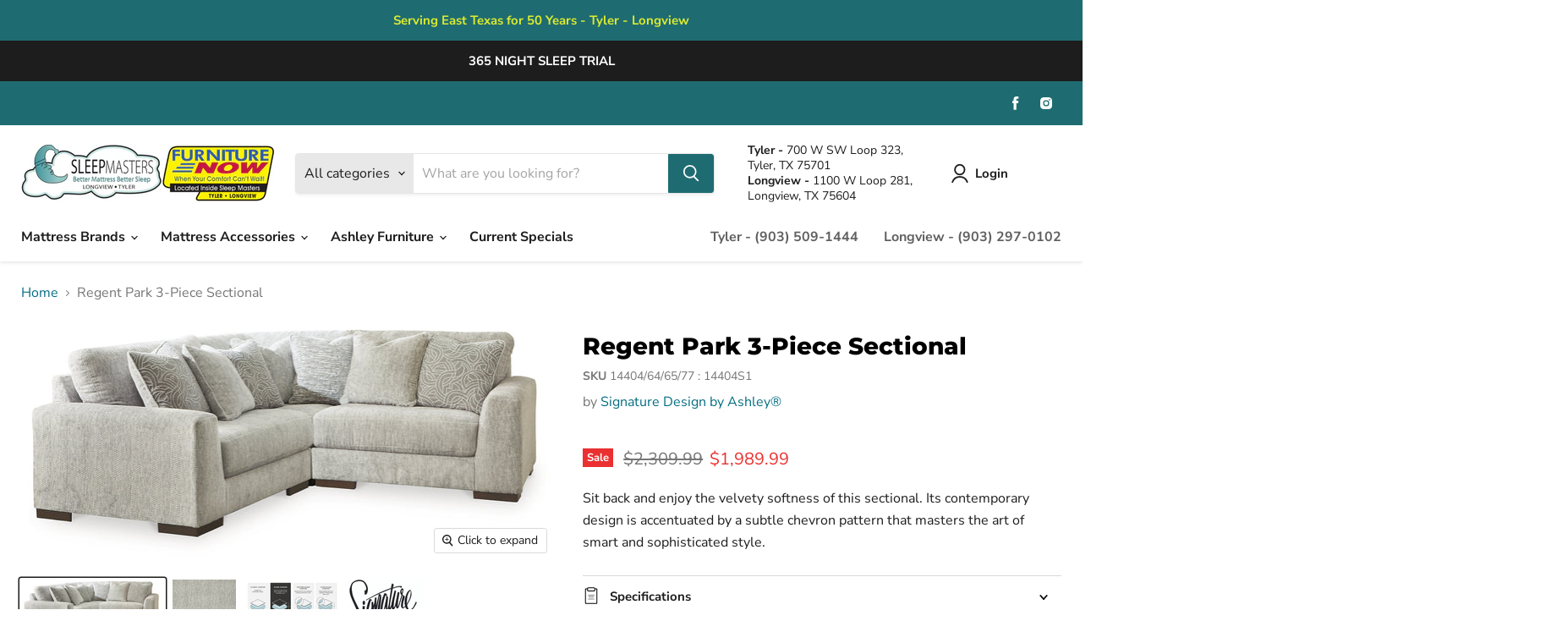

--- FILE ---
content_type: text/html; charset=utf-8
request_url: https://www.sleepmasterstexas.com/products/regent-park-3-piece-sectional
body_size: 52403
content:
<!doctype html>
<html class="no-js no-touch" lang="en">
  <head>
    <meta charset="utf-8">
    <meta http-equiv="x-ua-compatible" content="IE=edge">

    <link rel="preconnect" href="https://cdn.shopify.com">
    <link rel="preconnect" href="https://fonts.shopifycdn.com">
    <link rel="preconnect" href="https://v.shopify.com">
    <link rel="preconnect" href="https://cdn.shopifycloud.com">

    <title>Regent Park 3-Piece Sectional — Sleep Masters &amp; Furniture Now</title>

    
      <meta name="description" content="Sit back and enjoy the velvety softness of this sectional. Its contemporary design is accentuated by a subtle chevron pattern that masters the art of smart and sophisticated style.Specifications Height 39in Width 91in Depth 91in Details Includes 3 pieces: left-arm facing corner chair, right-arm facing corner chair and ">
    

    

    
      <link rel="canonical" href="https://www.sleepmasterstexas.com/products/regent-park-3-piece-sectional" />
    

    <meta name="viewport" content="width=device-width">

    
    















<meta property="og:site_name" content="Sleep Masters &amp; Furniture Now">
<meta property="og:url" content="https://www.sleepmasterstexas.com/products/regent-park-3-piece-sectional">
<meta property="og:title" content="Regent Park 3-Piece Sectional">
<meta property="og:type" content="website">
<meta property="og:description" content="Sit back and enjoy the velvety softness of this sectional. Its contemporary design is accentuated by a subtle chevron pattern that masters the art of smart and sophisticated style.Specifications Height 39in Width 91in Depth 91in Details Includes 3 pieces: left-arm facing corner chair, right-arm facing corner chair and ">




    
    
    

    
    
    <meta
      property="og:image"
      content="https://www.sleepmasterstexas.com/cdn/shop/files/studio_649652f06676f9647641687576832_1417x630.jpg?v=1762961902"
    />
    <meta
      property="og:image:secure_url"
      content="https://www.sleepmasterstexas.com/cdn/shop/files/studio_649652f06676f9647641687576832_1417x630.jpg?v=1762961902"
    />
    <meta property="og:image:width" content="1417" />
    <meta property="og:image:height" content="630" />
    
    
    <meta property="og:image:alt" content="Social media image" />
  
















<meta name="twitter:title" content="Regent Park 3-Piece Sectional">
<meta name="twitter:description" content="Sit back and enjoy the velvety softness of this sectional. Its contemporary design is accentuated by a subtle chevron pattern that masters the art of smart and sophisticated style.Specifications Height 39in Width 91in Depth 91in Details Includes 3 pieces: left-arm facing corner chair, right-arm facing corner chair and ">


    
    
    
      
      
      <meta name="twitter:card" content="summary_large_image">
    
    
    <meta
      property="twitter:image"
      content="https://www.sleepmasterstexas.com/cdn/shop/files/studio_649652f06676f9647641687576832_1200x600_crop_center.jpg?v=1762961902"
    />
    <meta property="twitter:image:width" content="1200" />
    <meta property="twitter:image:height" content="600" />
    
    
    <meta property="twitter:image:alt" content="Social media image" />
  



    <link rel="preload" href="//www.sleepmasterstexas.com/cdn/fonts/nunito_sans/nunitosans_n7.25d963ed46da26098ebeab731e90d8802d989fa5.woff2" as="font" crossorigin="anonymous">
    <link rel="preload" as="style" href="//www.sleepmasterstexas.com/cdn/shop/t/5/assets/theme.css?v=89647427791102348841763560732">

    <script>window.performance && window.performance.mark && window.performance.mark('shopify.content_for_header.start');</script><meta name="google-site-verification" content="JMb8CCQ2-BF6l3uFiJjFlgFLNrjXoRNFj-GyqRfta5s">
<meta id="shopify-digital-wallet" name="shopify-digital-wallet" content="/53331722432/digital_wallets/dialog">
<link rel="alternate" type="application/json+oembed" href="https://www.sleepmasterstexas.com/products/regent-park-3-piece-sectional.oembed">
<script async="async" src="/checkouts/internal/preloads.js?locale=en-US"></script>
<script id="shopify-features" type="application/json">{"accessToken":"c43a1d9da5bccd4d50f49f39ad509bdf","betas":["rich-media-storefront-analytics"],"domain":"www.sleepmasterstexas.com","predictiveSearch":true,"shopId":53331722432,"locale":"en"}</script>
<script>var Shopify = Shopify || {};
Shopify.shop = "sleep-masters-furniture-now.myshopify.com";
Shopify.locale = "en";
Shopify.currency = {"active":"USD","rate":"1.0"};
Shopify.country = "US";
Shopify.theme = {"name":"IMR Empire","id":139115987136,"schema_name":"Empire","schema_version":"6.0.0","theme_store_id":null,"role":"main"};
Shopify.theme.handle = "null";
Shopify.theme.style = {"id":null,"handle":null};
Shopify.cdnHost = "www.sleepmasterstexas.com/cdn";
Shopify.routes = Shopify.routes || {};
Shopify.routes.root = "/";</script>
<script type="module">!function(o){(o.Shopify=o.Shopify||{}).modules=!0}(window);</script>
<script>!function(o){function n(){var o=[];function n(){o.push(Array.prototype.slice.apply(arguments))}return n.q=o,n}var t=o.Shopify=o.Shopify||{};t.loadFeatures=n(),t.autoloadFeatures=n()}(window);</script>
<script id="shop-js-analytics" type="application/json">{"pageType":"product"}</script>
<script defer="defer" async type="module" src="//www.sleepmasterstexas.com/cdn/shopifycloud/shop-js/modules/v2/client.init-shop-cart-sync_C5BV16lS.en.esm.js"></script>
<script defer="defer" async type="module" src="//www.sleepmasterstexas.com/cdn/shopifycloud/shop-js/modules/v2/chunk.common_CygWptCX.esm.js"></script>
<script type="module">
  await import("//www.sleepmasterstexas.com/cdn/shopifycloud/shop-js/modules/v2/client.init-shop-cart-sync_C5BV16lS.en.esm.js");
await import("//www.sleepmasterstexas.com/cdn/shopifycloud/shop-js/modules/v2/chunk.common_CygWptCX.esm.js");

  window.Shopify.SignInWithShop?.initShopCartSync?.({"fedCMEnabled":true,"windoidEnabled":true});

</script>
<script>(function() {
  var isLoaded = false;
  function asyncLoad() {
    if (isLoaded) return;
    isLoaded = true;
    var urls = ["https:\/\/cdn.shopify.com\/s\/files\/1\/0533\/3172\/2432\/t\/2\/assets\/globo.formbuilder.init.js?v=1619993893\u0026shop=sleep-masters-furniture-now.myshopify.com","\/\/www.powr.io\/powr.js?powr-token=sleep-masters-furniture-now.myshopify.com\u0026external-type=shopify\u0026shop=sleep-masters-furniture-now.myshopify.com","https:\/\/shy.elfsight.com\/p\/platform.js?shop=sleep-masters-furniture-now.myshopify.com"];
    for (var i = 0; i < urls.length; i++) {
      var s = document.createElement('script');
      s.type = 'text/javascript';
      s.async = true;
      s.src = urls[i];
      var x = document.getElementsByTagName('script')[0];
      x.parentNode.insertBefore(s, x);
    }
  };
  if(window.attachEvent) {
    window.attachEvent('onload', asyncLoad);
  } else {
    window.addEventListener('load', asyncLoad, false);
  }
})();</script>
<script id="__st">var __st={"a":53331722432,"offset":-21600,"reqid":"232994e2-32f9-461f-866f-148d727c0dca-1768806519","pageurl":"www.sleepmasterstexas.com\/products\/regent-park-3-piece-sectional","u":"a891bf2c572f","p":"product","rtyp":"product","rid":8106912219328};</script>
<script>window.ShopifyPaypalV4VisibilityTracking = true;</script>
<script id="captcha-bootstrap">!function(){'use strict';const t='contact',e='account',n='new_comment',o=[[t,t],['blogs',n],['comments',n],[t,'customer']],c=[[e,'customer_login'],[e,'guest_login'],[e,'recover_customer_password'],[e,'create_customer']],r=t=>t.map((([t,e])=>`form[action*='/${t}']:not([data-nocaptcha='true']) input[name='form_type'][value='${e}']`)).join(','),a=t=>()=>t?[...document.querySelectorAll(t)].map((t=>t.form)):[];function s(){const t=[...o],e=r(t);return a(e)}const i='password',u='form_key',d=['recaptcha-v3-token','g-recaptcha-response','h-captcha-response',i],f=()=>{try{return window.sessionStorage}catch{return}},m='__shopify_v',_=t=>t.elements[u];function p(t,e,n=!1){try{const o=window.sessionStorage,c=JSON.parse(o.getItem(e)),{data:r}=function(t){const{data:e,action:n}=t;return t[m]||n?{data:e,action:n}:{data:t,action:n}}(c);for(const[e,n]of Object.entries(r))t.elements[e]&&(t.elements[e].value=n);n&&o.removeItem(e)}catch(o){console.error('form repopulation failed',{error:o})}}const l='form_type',E='cptcha';function T(t){t.dataset[E]=!0}const w=window,h=w.document,L='Shopify',v='ce_forms',y='captcha';let A=!1;((t,e)=>{const n=(g='f06e6c50-85a8-45c8-87d0-21a2b65856fe',I='https://cdn.shopify.com/shopifycloud/storefront-forms-hcaptcha/ce_storefront_forms_captcha_hcaptcha.v1.5.2.iife.js',D={infoText:'Protected by hCaptcha',privacyText:'Privacy',termsText:'Terms'},(t,e,n)=>{const o=w[L][v],c=o.bindForm;if(c)return c(t,g,e,D).then(n);var r;o.q.push([[t,g,e,D],n]),r=I,A||(h.body.append(Object.assign(h.createElement('script'),{id:'captcha-provider',async:!0,src:r})),A=!0)});var g,I,D;w[L]=w[L]||{},w[L][v]=w[L][v]||{},w[L][v].q=[],w[L][y]=w[L][y]||{},w[L][y].protect=function(t,e){n(t,void 0,e),T(t)},Object.freeze(w[L][y]),function(t,e,n,w,h,L){const[v,y,A,g]=function(t,e,n){const i=e?o:[],u=t?c:[],d=[...i,...u],f=r(d),m=r(i),_=r(d.filter((([t,e])=>n.includes(e))));return[a(f),a(m),a(_),s()]}(w,h,L),I=t=>{const e=t.target;return e instanceof HTMLFormElement?e:e&&e.form},D=t=>v().includes(t);t.addEventListener('submit',(t=>{const e=I(t);if(!e)return;const n=D(e)&&!e.dataset.hcaptchaBound&&!e.dataset.recaptchaBound,o=_(e),c=g().includes(e)&&(!o||!o.value);(n||c)&&t.preventDefault(),c&&!n&&(function(t){try{if(!f())return;!function(t){const e=f();if(!e)return;const n=_(t);if(!n)return;const o=n.value;o&&e.removeItem(o)}(t);const e=Array.from(Array(32),(()=>Math.random().toString(36)[2])).join('');!function(t,e){_(t)||t.append(Object.assign(document.createElement('input'),{type:'hidden',name:u})),t.elements[u].value=e}(t,e),function(t,e){const n=f();if(!n)return;const o=[...t.querySelectorAll(`input[type='${i}']`)].map((({name:t})=>t)),c=[...d,...o],r={};for(const[a,s]of new FormData(t).entries())c.includes(a)||(r[a]=s);n.setItem(e,JSON.stringify({[m]:1,action:t.action,data:r}))}(t,e)}catch(e){console.error('failed to persist form',e)}}(e),e.submit())}));const S=(t,e)=>{t&&!t.dataset[E]&&(n(t,e.some((e=>e===t))),T(t))};for(const o of['focusin','change'])t.addEventListener(o,(t=>{const e=I(t);D(e)&&S(e,y())}));const B=e.get('form_key'),M=e.get(l),P=B&&M;t.addEventListener('DOMContentLoaded',(()=>{const t=y();if(P)for(const e of t)e.elements[l].value===M&&p(e,B);[...new Set([...A(),...v().filter((t=>'true'===t.dataset.shopifyCaptcha))])].forEach((e=>S(e,t)))}))}(h,new URLSearchParams(w.location.search),n,t,e,['guest_login'])})(!0,!0)}();</script>
<script integrity="sha256-4kQ18oKyAcykRKYeNunJcIwy7WH5gtpwJnB7kiuLZ1E=" data-source-attribution="shopify.loadfeatures" defer="defer" src="//www.sleepmasterstexas.com/cdn/shopifycloud/storefront/assets/storefront/load_feature-a0a9edcb.js" crossorigin="anonymous"></script>
<script data-source-attribution="shopify.dynamic_checkout.dynamic.init">var Shopify=Shopify||{};Shopify.PaymentButton=Shopify.PaymentButton||{isStorefrontPortableWallets:!0,init:function(){window.Shopify.PaymentButton.init=function(){};var t=document.createElement("script");t.src="https://www.sleepmasterstexas.com/cdn/shopifycloud/portable-wallets/latest/portable-wallets.en.js",t.type="module",document.head.appendChild(t)}};
</script>
<script data-source-attribution="shopify.dynamic_checkout.buyer_consent">
  function portableWalletsHideBuyerConsent(e){var t=document.getElementById("shopify-buyer-consent"),n=document.getElementById("shopify-subscription-policy-button");t&&n&&(t.classList.add("hidden"),t.setAttribute("aria-hidden","true"),n.removeEventListener("click",e))}function portableWalletsShowBuyerConsent(e){var t=document.getElementById("shopify-buyer-consent"),n=document.getElementById("shopify-subscription-policy-button");t&&n&&(t.classList.remove("hidden"),t.removeAttribute("aria-hidden"),n.addEventListener("click",e))}window.Shopify?.PaymentButton&&(window.Shopify.PaymentButton.hideBuyerConsent=portableWalletsHideBuyerConsent,window.Shopify.PaymentButton.showBuyerConsent=portableWalletsShowBuyerConsent);
</script>
<script>
  function portableWalletsCleanup(e){e&&e.src&&console.error("Failed to load portable wallets script "+e.src);var t=document.querySelectorAll("shopify-accelerated-checkout .shopify-payment-button__skeleton, shopify-accelerated-checkout-cart .wallet-cart-button__skeleton"),e=document.getElementById("shopify-buyer-consent");for(let e=0;e<t.length;e++)t[e].remove();e&&e.remove()}function portableWalletsNotLoadedAsModule(e){e instanceof ErrorEvent&&"string"==typeof e.message&&e.message.includes("import.meta")&&"string"==typeof e.filename&&e.filename.includes("portable-wallets")&&(window.removeEventListener("error",portableWalletsNotLoadedAsModule),window.Shopify.PaymentButton.failedToLoad=e,"loading"===document.readyState?document.addEventListener("DOMContentLoaded",window.Shopify.PaymentButton.init):window.Shopify.PaymentButton.init())}window.addEventListener("error",portableWalletsNotLoadedAsModule);
</script>

<script type="module" src="https://www.sleepmasterstexas.com/cdn/shopifycloud/portable-wallets/latest/portable-wallets.en.js" onError="portableWalletsCleanup(this)" crossorigin="anonymous"></script>
<script nomodule>
  document.addEventListener("DOMContentLoaded", portableWalletsCleanup);
</script>

<link id="shopify-accelerated-checkout-styles" rel="stylesheet" media="screen" href="https://www.sleepmasterstexas.com/cdn/shopifycloud/portable-wallets/latest/accelerated-checkout-backwards-compat.css" crossorigin="anonymous">
<style id="shopify-accelerated-checkout-cart">
        #shopify-buyer-consent {
  margin-top: 1em;
  display: inline-block;
  width: 100%;
}

#shopify-buyer-consent.hidden {
  display: none;
}

#shopify-subscription-policy-button {
  background: none;
  border: none;
  padding: 0;
  text-decoration: underline;
  font-size: inherit;
  cursor: pointer;
}

#shopify-subscription-policy-button::before {
  box-shadow: none;
}

      </style>

<script>window.performance && window.performance.mark && window.performance.mark('shopify.content_for_header.end');</script>

    <link href="//www.sleepmasterstexas.com/cdn/shop/t/5/assets/theme.css?v=89647427791102348841763560732" rel="stylesheet" type="text/css" media="all" />

    
    <script>
      window.Theme = window.Theme || {};
      window.Theme.routes = {
        "root_url": "/",
        "account_url": "/account",
        "account_login_url": "https://shopify.com/53331722432/account?locale=en&region_country=US",
        "account_logout_url": "/account/logout",
        "account_register_url": "https://shopify.com/53331722432/account?locale=en",
        "account_addresses_url": "/account/addresses",
        "collections_url": "/collections",
        "all_products_collection_url": "/collections/all",
        "search_url": "/search",
        "cart_url": "/cart",
        "cart_add_url": "/cart/add",
        "cart_change_url": "/cart/change",
        "cart_clear_url": "/cart/clear",
        "product_recommendations_url": "/recommendations/products",
      };
    </script>
    

    <script type="text/javascript" async src="https://pm.geniusmonkey.com/gm.js?id=1028350602&z=1"></script>

<!-- Google tag (gtag.js) --> <script async src="https://www.googletagmanager.com/gtag/js?id=G-FY4X1HM6ZW"></script> <script> window.dataLayer = window.dataLayer || []; function gtag(){dataLayer.push(arguments);} gtag('js', new Date()); gtag('config', 'G-FY4X1HM6ZW'); </script>

    
<!-- Google tag (gtag.js) -->
<script async src="https://www.googletagmanager.com/gtag/js?id=G-BJSNZV1KTC"></script>
<script>
  window.dataLayer = window.dataLayer || [];
  function gtag(){dataLayer.push(arguments);}
  gtag('js', new Date());

  gtag('config', 'G-BJSNZV1KTC');
</script>

  <!-- BEGIN app block: shopify://apps/powerful-form-builder/blocks/app-embed/e4bcb1eb-35b2-42e6-bc37-bfe0e1542c9d --><script type="text/javascript" hs-ignore data-cookieconsent="ignore">
  var Globo = Globo || {};
  var globoFormbuilderRecaptchaInit = function(){};
  var globoFormbuilderHcaptchaInit = function(){};
  window.Globo.FormBuilder = window.Globo.FormBuilder || {};
  window.Globo.FormBuilder.shop = {"configuration":{"money_format":"${{amount}}"},"pricing":{"features":{"bulkOrderForm":false,"cartForm":false,"fileUpload":2,"removeCopyright":false,"restrictedEmailDomains":false}},"settings":{"copyright":"","hideWaterMark":false,"reCaptcha":{"recaptchaType":"v2","siteKey":false,"languageCode":"en"},"scrollTop":false,"customCssCode":"","customCssEnabled":false,"additionalColumns":[]},"encryption_form_id":0,"url":"https://form.globosoftware.net/","CDN_URL":"https://dxo9oalx9qc1s.cloudfront.net"};

  if(window.Globo.FormBuilder.shop.settings.customCssEnabled && window.Globo.FormBuilder.shop.settings.customCssCode){
    const customStyle = document.createElement('style');
    customStyle.type = 'text/css';
    customStyle.innerHTML = window.Globo.FormBuilder.shop.settings.customCssCode;
    document.head.appendChild(customStyle);
  }

  window.Globo.FormBuilder.forms = [];

  
  window.Globo.FormBuilder.url = window.Globo.FormBuilder.shop.url;
  window.Globo.FormBuilder.CDN_URL = window.Globo.FormBuilder.shop.CDN_URL ?? window.Globo.FormBuilder.shop.url;
  window.Globo.FormBuilder.themeOs20 = true;
  window.Globo.FormBuilder.searchProductByJson = true;
  
  
  window.Globo.FormBuilder.__webpack_public_path_2__ = "https://cdn.shopify.com/extensions/019bc5cb-be9a-71f3-ac0b-c41d134b3a8a/powerful-form-builder-273/assets/";Globo.FormBuilder.page = {
    href : window.location.href,
    type: "product"
  };
  Globo.FormBuilder.page.title = document.title

  
    Globo.FormBuilder.product= {
      title : 'Regent Park 3-Piece Sectional',
      type : '3-Piece Sectional',
      vendor : 'Signature Design by Ashley®',
      url : window.location.href
    }
  
  if(window.AVADA_SPEED_WHITELIST){
    const pfbs_w = new RegExp("powerful-form-builder", 'i')
    if(Array.isArray(window.AVADA_SPEED_WHITELIST)){
      window.AVADA_SPEED_WHITELIST.push(pfbs_w)
    }else{
      window.AVADA_SPEED_WHITELIST = [pfbs_w]
    }
  }

  Globo.FormBuilder.shop.configuration = Globo.FormBuilder.shop.configuration || {};
  Globo.FormBuilder.shop.configuration.money_format = "${{amount}}";
</script>
<script src="https://cdn.shopify.com/extensions/019bc5cb-be9a-71f3-ac0b-c41d134b3a8a/powerful-form-builder-273/assets/globo.formbuilder.index.js" defer="defer" data-cookieconsent="ignore"></script>




<!-- END app block --><!-- BEGIN app block: shopify://apps/rt-disable-right-click/blocks/app-embed/1a6da957-7246-46b1-9660-2fac7e573a37 --><script>
  window.roarJs = window.roarJs || {};
  roarJs.ProtectorConfig = {
    metafields: {
      shop: "sleep-masters-furniture-now.myshopify.com",
      settings: {"enabled":"1","param":{"image":"1","text":"1","keyboard":"1","alert":"1","alert_duration":"3","print":"1","legal":"1"},"texts":{"alert":"Content is protected !!","print":"You are not allowed to print preview this page, Thank you.","legal_header":"** LEGAL NOTICE **","legal_footer":"Please exit this area immediately.","legal_body":"All site content, including files, images, video, and written content is the property of Sleep Masters \u0026 Furniture Now.\r\n\r\nAny attempts to mimic said content, or use it as your own without the direct consent of Sleep Masters \u0026 Furniture Now may result in LEGAL ACTION against YOU."},"mobile":{"image":"1","text":"1"},"only1":"true"},
      moneyFormat: "${{amount}}"
    }
  }
</script>

<script src='https://cdn.shopify.com/extensions/019b3f8c-4deb-7edd-a77f-1462a1c4ebfc/protector-2/assets/protector.js' defer></script>


<!-- END app block --><!-- BEGIN app block: shopify://apps/judge-me-reviews/blocks/judgeme_core/61ccd3b1-a9f2-4160-9fe9-4fec8413e5d8 --><!-- Start of Judge.me Core -->






<link rel="dns-prefetch" href="https://cdnwidget.judge.me">
<link rel="dns-prefetch" href="https://cdn.judge.me">
<link rel="dns-prefetch" href="https://cdn1.judge.me">
<link rel="dns-prefetch" href="https://api.judge.me">

<script data-cfasync='false' class='jdgm-settings-script'>window.jdgmSettings={"pagination":5,"disable_web_reviews":false,"badge_no_review_text":"No reviews","badge_n_reviews_text":"{{ n }} review/reviews","hide_badge_preview_if_no_reviews":true,"badge_hide_text":false,"enforce_center_preview_badge":false,"widget_title":"Customer Reviews","widget_open_form_text":"Write a review","widget_close_form_text":"Cancel review","widget_refresh_page_text":"Refresh page","widget_summary_text":"Based on {{ number_of_reviews }} review/reviews","widget_no_review_text":"Be the first to write a review","widget_name_field_text":"Display name","widget_verified_name_field_text":"Verified Name (public)","widget_name_placeholder_text":"Display name","widget_required_field_error_text":"This field is required.","widget_email_field_text":"Email address","widget_verified_email_field_text":"Verified Email (private, can not be edited)","widget_email_placeholder_text":"Your email address","widget_email_field_error_text":"Please enter a valid email address.","widget_rating_field_text":"Rating","widget_review_title_field_text":"Review Title","widget_review_title_placeholder_text":"Give your review a title","widget_review_body_field_text":"Review content","widget_review_body_placeholder_text":"Start writing here...","widget_pictures_field_text":"Picture/Video (optional)","widget_submit_review_text":"Submit Review","widget_submit_verified_review_text":"Submit Verified Review","widget_submit_success_msg_with_auto_publish":"Thank you! Please refresh the page in a few moments to see your review. You can remove or edit your review by logging into \u003ca href='https://judge.me/login' target='_blank' rel='nofollow noopener'\u003eJudge.me\u003c/a\u003e","widget_submit_success_msg_no_auto_publish":"Thank you! Your review will be published as soon as it is approved by the shop admin. You can remove or edit your review by logging into \u003ca href='https://judge.me/login' target='_blank' rel='nofollow noopener'\u003eJudge.me\u003c/a\u003e","widget_show_default_reviews_out_of_total_text":"Showing {{ n_reviews_shown }} out of {{ n_reviews }} reviews.","widget_show_all_link_text":"Show all","widget_show_less_link_text":"Show less","widget_author_said_text":"{{ reviewer_name }} said:","widget_days_text":"{{ n }} days ago","widget_weeks_text":"{{ n }} week/weeks ago","widget_months_text":"{{ n }} month/months ago","widget_years_text":"{{ n }} year/years ago","widget_yesterday_text":"Yesterday","widget_today_text":"Today","widget_replied_text":"\u003e\u003e {{ shop_name }} replied:","widget_read_more_text":"Read more","widget_reviewer_name_as_initial":"","widget_rating_filter_color":"#fbcd0a","widget_rating_filter_see_all_text":"See all reviews","widget_sorting_most_recent_text":"Most Recent","widget_sorting_highest_rating_text":"Highest Rating","widget_sorting_lowest_rating_text":"Lowest Rating","widget_sorting_with_pictures_text":"Only Pictures","widget_sorting_most_helpful_text":"Most Helpful","widget_open_question_form_text":"Ask a question","widget_reviews_subtab_text":"Reviews","widget_questions_subtab_text":"Questions","widget_question_label_text":"Question","widget_answer_label_text":"Answer","widget_question_placeholder_text":"Write your question here","widget_submit_question_text":"Submit Question","widget_question_submit_success_text":"Thank you for your question! We will notify you once it gets answered.","verified_badge_text":"Verified","verified_badge_bg_color":"","verified_badge_text_color":"","verified_badge_placement":"left-of-reviewer-name","widget_review_max_height":"","widget_hide_border":false,"widget_social_share":false,"widget_thumb":false,"widget_review_location_show":false,"widget_location_format":"","all_reviews_include_out_of_store_products":true,"all_reviews_out_of_store_text":"(out of store)","all_reviews_pagination":100,"all_reviews_product_name_prefix_text":"about","enable_review_pictures":true,"enable_question_anwser":false,"widget_theme":"default","review_date_format":"mm/dd/yyyy","default_sort_method":"most-recent","widget_product_reviews_subtab_text":"Product Reviews","widget_shop_reviews_subtab_text":"Shop Reviews","widget_other_products_reviews_text":"Reviews for other products","widget_store_reviews_subtab_text":"Store reviews","widget_no_store_reviews_text":"This store hasn't received any reviews yet","widget_web_restriction_product_reviews_text":"This product hasn't received any reviews yet","widget_no_items_text":"No items found","widget_show_more_text":"Show more","widget_write_a_store_review_text":"Write a Store Review","widget_other_languages_heading":"Reviews in Other Languages","widget_translate_review_text":"Translate review to {{ language }}","widget_translating_review_text":"Translating...","widget_show_original_translation_text":"Show original ({{ language }})","widget_translate_review_failed_text":"Review couldn't be translated.","widget_translate_review_retry_text":"Retry","widget_translate_review_try_again_later_text":"Try again later","show_product_url_for_grouped_product":false,"widget_sorting_pictures_first_text":"Pictures First","show_pictures_on_all_rev_page_mobile":false,"show_pictures_on_all_rev_page_desktop":false,"floating_tab_hide_mobile_install_preference":false,"floating_tab_button_name":"★ Reviews","floating_tab_title":"Let customers speak for us","floating_tab_button_color":"","floating_tab_button_background_color":"","floating_tab_url":"","floating_tab_url_enabled":false,"floating_tab_tab_style":"text","all_reviews_text_badge_text":"Customers rate us {{ shop.metafields.judgeme.all_reviews_rating | round: 1 }}/5 based on {{ shop.metafields.judgeme.all_reviews_count }} reviews.","all_reviews_text_badge_text_branded_style":"{{ shop.metafields.judgeme.all_reviews_rating | round: 1 }} out of 5 stars based on {{ shop.metafields.judgeme.all_reviews_count }} reviews","is_all_reviews_text_badge_a_link":false,"show_stars_for_all_reviews_text_badge":false,"all_reviews_text_badge_url":"","all_reviews_text_style":"branded","all_reviews_text_color_style":"judgeme_brand_color","all_reviews_text_color":"#108474","all_reviews_text_show_jm_brand":false,"featured_carousel_show_header":true,"featured_carousel_title":"Let customers speak for us","testimonials_carousel_title":"Customers are saying","videos_carousel_title":"Real customer stories","cards_carousel_title":"Customers are saying","featured_carousel_count_text":"from {{ n }} reviews","featured_carousel_add_link_to_all_reviews_page":false,"featured_carousel_url":"","featured_carousel_show_images":true,"featured_carousel_autoslide_interval":5,"featured_carousel_arrows_on_the_sides":false,"featured_carousel_height":250,"featured_carousel_width":80,"featured_carousel_image_size":0,"featured_carousel_image_height":250,"featured_carousel_arrow_color":"#eeeeee","verified_count_badge_style":"branded","verified_count_badge_orientation":"horizontal","verified_count_badge_color_style":"judgeme_brand_color","verified_count_badge_color":"#108474","is_verified_count_badge_a_link":false,"verified_count_badge_url":"","verified_count_badge_show_jm_brand":true,"widget_rating_preset_default":5,"widget_first_sub_tab":"product-reviews","widget_show_histogram":true,"widget_histogram_use_custom_color":false,"widget_pagination_use_custom_color":false,"widget_star_use_custom_color":false,"widget_verified_badge_use_custom_color":false,"widget_write_review_use_custom_color":false,"picture_reminder_submit_button":"Upload Pictures","enable_review_videos":false,"mute_video_by_default":false,"widget_sorting_videos_first_text":"Videos First","widget_review_pending_text":"Pending","featured_carousel_items_for_large_screen":3,"social_share_options_order":"Facebook,Twitter","remove_microdata_snippet":false,"disable_json_ld":false,"enable_json_ld_products":false,"preview_badge_show_question_text":false,"preview_badge_no_question_text":"No questions","preview_badge_n_question_text":"{{ number_of_questions }} question/questions","qa_badge_show_icon":false,"qa_badge_position":"same-row","remove_judgeme_branding":false,"widget_add_search_bar":false,"widget_search_bar_placeholder":"Search","widget_sorting_verified_only_text":"Verified only","featured_carousel_theme":"default","featured_carousel_show_rating":true,"featured_carousel_show_title":true,"featured_carousel_show_body":true,"featured_carousel_show_date":false,"featured_carousel_show_reviewer":true,"featured_carousel_show_product":false,"featured_carousel_header_background_color":"#108474","featured_carousel_header_text_color":"#ffffff","featured_carousel_name_product_separator":"reviewed","featured_carousel_full_star_background":"#108474","featured_carousel_empty_star_background":"#dadada","featured_carousel_vertical_theme_background":"#f9fafb","featured_carousel_verified_badge_enable":true,"featured_carousel_verified_badge_color":"#108474","featured_carousel_border_style":"round","featured_carousel_review_line_length_limit":3,"featured_carousel_more_reviews_button_text":"Read more reviews","featured_carousel_view_product_button_text":"View product","all_reviews_page_load_reviews_on":"scroll","all_reviews_page_load_more_text":"Load More Reviews","disable_fb_tab_reviews":false,"enable_ajax_cdn_cache":false,"widget_advanced_speed_features":5,"widget_public_name_text":"displayed publicly like","default_reviewer_name":"John Smith","default_reviewer_name_has_non_latin":true,"widget_reviewer_anonymous":"Anonymous","medals_widget_title":"Judge.me Review Medals","medals_widget_background_color":"#f9fafb","medals_widget_position":"footer_all_pages","medals_widget_border_color":"#f9fafb","medals_widget_verified_text_position":"left","medals_widget_use_monochromatic_version":false,"medals_widget_elements_color":"#108474","show_reviewer_avatar":true,"widget_invalid_yt_video_url_error_text":"Not a YouTube video URL","widget_max_length_field_error_text":"Please enter no more than {0} characters.","widget_show_country_flag":false,"widget_show_collected_via_shop_app":true,"widget_verified_by_shop_badge_style":"light","widget_verified_by_shop_text":"Verified by Shop","widget_show_photo_gallery":false,"widget_load_with_code_splitting":true,"widget_ugc_install_preference":false,"widget_ugc_title":"Made by us, Shared by you","widget_ugc_subtitle":"Tag us to see your picture featured in our page","widget_ugc_arrows_color":"#ffffff","widget_ugc_primary_button_text":"Buy Now","widget_ugc_primary_button_background_color":"#108474","widget_ugc_primary_button_text_color":"#ffffff","widget_ugc_primary_button_border_width":"0","widget_ugc_primary_button_border_style":"none","widget_ugc_primary_button_border_color":"#108474","widget_ugc_primary_button_border_radius":"25","widget_ugc_secondary_button_text":"Load More","widget_ugc_secondary_button_background_color":"#ffffff","widget_ugc_secondary_button_text_color":"#108474","widget_ugc_secondary_button_border_width":"2","widget_ugc_secondary_button_border_style":"solid","widget_ugc_secondary_button_border_color":"#108474","widget_ugc_secondary_button_border_radius":"25","widget_ugc_reviews_button_text":"View Reviews","widget_ugc_reviews_button_background_color":"#ffffff","widget_ugc_reviews_button_text_color":"#108474","widget_ugc_reviews_button_border_width":"2","widget_ugc_reviews_button_border_style":"solid","widget_ugc_reviews_button_border_color":"#108474","widget_ugc_reviews_button_border_radius":"25","widget_ugc_reviews_button_link_to":"judgeme-reviews-page","widget_ugc_show_post_date":true,"widget_ugc_max_width":"800","widget_rating_metafield_value_type":true,"widget_primary_color":"#108474","widget_enable_secondary_color":false,"widget_secondary_color":"#edf5f5","widget_summary_average_rating_text":"{{ average_rating }} out of 5","widget_media_grid_title":"Customer photos \u0026 videos","widget_media_grid_see_more_text":"See more","widget_round_style":false,"widget_show_product_medals":true,"widget_verified_by_judgeme_text":"Verified by Judge.me","widget_show_store_medals":true,"widget_verified_by_judgeme_text_in_store_medals":"Verified by Judge.me","widget_media_field_exceed_quantity_message":"Sorry, we can only accept {{ max_media }} for one review.","widget_media_field_exceed_limit_message":"{{ file_name }} is too large, please select a {{ media_type }} less than {{ size_limit }}MB.","widget_review_submitted_text":"Review Submitted!","widget_question_submitted_text":"Question Submitted!","widget_close_form_text_question":"Cancel","widget_write_your_answer_here_text":"Write your answer here","widget_enabled_branded_link":true,"widget_show_collected_by_judgeme":false,"widget_reviewer_name_color":"","widget_write_review_text_color":"","widget_write_review_bg_color":"","widget_collected_by_judgeme_text":"collected by Judge.me","widget_pagination_type":"standard","widget_load_more_text":"Load More","widget_load_more_color":"#108474","widget_full_review_text":"Full Review","widget_read_more_reviews_text":"Read More Reviews","widget_read_questions_text":"Read Questions","widget_questions_and_answers_text":"Questions \u0026 Answers","widget_verified_by_text":"Verified by","widget_verified_text":"Verified","widget_number_of_reviews_text":"{{ number_of_reviews }} reviews","widget_back_button_text":"Back","widget_next_button_text":"Next","widget_custom_forms_filter_button":"Filters","custom_forms_style":"horizontal","widget_show_review_information":false,"how_reviews_are_collected":"How reviews are collected?","widget_show_review_keywords":false,"widget_gdpr_statement":"How we use your data: We'll only contact you about the review you left, and only if necessary. By submitting your review, you agree to Judge.me's \u003ca href='https://judge.me/terms' target='_blank' rel='nofollow noopener'\u003eterms\u003c/a\u003e, \u003ca href='https://judge.me/privacy' target='_blank' rel='nofollow noopener'\u003eprivacy\u003c/a\u003e and \u003ca href='https://judge.me/content-policy' target='_blank' rel='nofollow noopener'\u003econtent\u003c/a\u003e policies.","widget_multilingual_sorting_enabled":false,"widget_translate_review_content_enabled":false,"widget_translate_review_content_method":"manual","popup_widget_review_selection":"automatically_with_pictures","popup_widget_round_border_style":true,"popup_widget_show_title":true,"popup_widget_show_body":true,"popup_widget_show_reviewer":false,"popup_widget_show_product":true,"popup_widget_show_pictures":true,"popup_widget_use_review_picture":true,"popup_widget_show_on_home_page":true,"popup_widget_show_on_product_page":true,"popup_widget_show_on_collection_page":true,"popup_widget_show_on_cart_page":true,"popup_widget_position":"bottom_left","popup_widget_first_review_delay":5,"popup_widget_duration":5,"popup_widget_interval":5,"popup_widget_review_count":5,"popup_widget_hide_on_mobile":true,"review_snippet_widget_round_border_style":true,"review_snippet_widget_card_color":"#FFFFFF","review_snippet_widget_slider_arrows_background_color":"#FFFFFF","review_snippet_widget_slider_arrows_color":"#000000","review_snippet_widget_star_color":"#108474","show_product_variant":false,"all_reviews_product_variant_label_text":"Variant: ","widget_show_verified_branding":true,"widget_ai_summary_title":"Customers say","widget_ai_summary_disclaimer":"AI-powered review summary based on recent customer reviews","widget_show_ai_summary":false,"widget_show_ai_summary_bg":false,"widget_show_review_title_input":false,"redirect_reviewers_invited_via_email":"external_form","request_store_review_after_product_review":true,"request_review_other_products_in_order":false,"review_form_color_scheme":"default","review_form_corner_style":"square","review_form_star_color":{},"review_form_text_color":"#333333","review_form_background_color":"#ffffff","review_form_field_background_color":"#fafafa","review_form_button_color":{},"review_form_button_text_color":"#ffffff","review_form_modal_overlay_color":"#000000","review_content_screen_title_text":"How would you rate this product?","review_content_introduction_text":"We would love it if you would share a bit about your experience.","store_review_form_title_text":"How would you rate this store?","store_review_form_introduction_text":"We would love it if you would share a bit about your experience.","show_review_guidance_text":true,"one_star_review_guidance_text":"Poor","five_star_review_guidance_text":"Great","customer_information_screen_title_text":"About you","customer_information_introduction_text":"Please tell us more about you.","custom_questions_screen_title_text":"Your experience in more detail","custom_questions_introduction_text":"Here are a few questions to help us understand more about your experience.","review_submitted_screen_title_text":"Thanks for your review!","review_submitted_screen_thank_you_text":"We are processing it and it will appear on the store soon.","review_submitted_screen_email_verification_text":"Please confirm your email by clicking the link we just sent you. This helps us keep reviews authentic.","review_submitted_request_store_review_text":"Would you like to share your experience of shopping with us?","review_submitted_review_other_products_text":"Would you like to review these products?","store_review_screen_title_text":"Would you like to share your experience of shopping with us?","store_review_introduction_text":"We value your feedback and use it to improve. Please share any thoughts or suggestions you have.","reviewer_media_screen_title_picture_text":"Share a picture","reviewer_media_introduction_picture_text":"Upload a photo to support your review.","reviewer_media_screen_title_video_text":"Share a video","reviewer_media_introduction_video_text":"Upload a video to support your review.","reviewer_media_screen_title_picture_or_video_text":"Share a picture or video","reviewer_media_introduction_picture_or_video_text":"Upload a photo or video to support your review.","reviewer_media_youtube_url_text":"Paste your Youtube URL here","advanced_settings_next_step_button_text":"Next","advanced_settings_close_review_button_text":"Close","modal_write_review_flow":true,"write_review_flow_required_text":"Required","write_review_flow_privacy_message_text":"We respect your privacy.","write_review_flow_anonymous_text":"Post review as anonymous","write_review_flow_visibility_text":"This won't be visible to other customers.","write_review_flow_multiple_selection_help_text":"Select as many as you like","write_review_flow_single_selection_help_text":"Select one option","write_review_flow_required_field_error_text":"This field is required","write_review_flow_invalid_email_error_text":"Please enter a valid email address","write_review_flow_max_length_error_text":"Max. {{ max_length }} characters.","write_review_flow_media_upload_text":"\u003cb\u003eClick to upload\u003c/b\u003e or drag and drop","write_review_flow_gdpr_statement":"We'll only contact you about your review if necessary. By submitting your review, you agree to our \u003ca href='https://judge.me/terms' target='_blank' rel='nofollow noopener'\u003eterms and conditions\u003c/a\u003e and \u003ca href='https://judge.me/privacy' target='_blank' rel='nofollow noopener'\u003eprivacy policy\u003c/a\u003e.","rating_only_reviews_enabled":false,"show_negative_reviews_help_screen":false,"new_review_flow_help_screen_rating_threshold":3,"negative_review_resolution_screen_title_text":"Tell us more","negative_review_resolution_text":"Your experience matters to us. If there were issues with your purchase, we're here to help. Feel free to reach out to us, we'd love the opportunity to make things right.","negative_review_resolution_button_text":"Contact us","negative_review_resolution_proceed_with_review_text":"Leave a review","negative_review_resolution_subject":"Issue with purchase from {{ shop_name }}.{{ order_name }}","preview_badge_collection_page_install_status":false,"widget_review_custom_css":"","preview_badge_custom_css":"","preview_badge_stars_count":"5-stars","featured_carousel_custom_css":"","floating_tab_custom_css":"","all_reviews_widget_custom_css":"","medals_widget_custom_css":"","verified_badge_custom_css":"","all_reviews_text_custom_css":"","transparency_badges_collected_via_store_invite":false,"transparency_badges_from_another_provider":false,"transparency_badges_collected_from_store_visitor":false,"transparency_badges_collected_by_verified_review_provider":false,"transparency_badges_earned_reward":false,"transparency_badges_collected_via_store_invite_text":"Review collected via store invitation","transparency_badges_from_another_provider_text":"Review collected from another provider","transparency_badges_collected_from_store_visitor_text":"Review collected from a store visitor","transparency_badges_written_in_google_text":"Review written in Google","transparency_badges_written_in_etsy_text":"Review written in Etsy","transparency_badges_written_in_shop_app_text":"Review written in Shop App","transparency_badges_earned_reward_text":"Review earned a reward for future purchase","product_review_widget_per_page":10,"widget_store_review_label_text":"Review about the store","checkout_comment_extension_title_on_product_page":"Customer Comments","checkout_comment_extension_num_latest_comment_show":5,"checkout_comment_extension_format":"name_and_timestamp","checkout_comment_customer_name":"last_initial","checkout_comment_comment_notification":true,"preview_badge_collection_page_install_preference":false,"preview_badge_home_page_install_preference":false,"preview_badge_product_page_install_preference":false,"review_widget_install_preference":"","review_carousel_install_preference":false,"floating_reviews_tab_install_preference":"none","verified_reviews_count_badge_install_preference":false,"all_reviews_text_install_preference":false,"review_widget_best_location":false,"judgeme_medals_install_preference":false,"review_widget_revamp_enabled":false,"review_widget_qna_enabled":false,"review_widget_header_theme":"minimal","review_widget_widget_title_enabled":true,"review_widget_header_text_size":"medium","review_widget_header_text_weight":"regular","review_widget_average_rating_style":"compact","review_widget_bar_chart_enabled":true,"review_widget_bar_chart_type":"numbers","review_widget_bar_chart_style":"standard","review_widget_expanded_media_gallery_enabled":false,"review_widget_reviews_section_theme":"standard","review_widget_image_style":"thumbnails","review_widget_review_image_ratio":"square","review_widget_stars_size":"medium","review_widget_verified_badge":"standard_text","review_widget_review_title_text_size":"medium","review_widget_review_text_size":"medium","review_widget_review_text_length":"medium","review_widget_number_of_columns_desktop":3,"review_widget_carousel_transition_speed":5,"review_widget_custom_questions_answers_display":"always","review_widget_button_text_color":"#FFFFFF","review_widget_text_color":"#000000","review_widget_lighter_text_color":"#7B7B7B","review_widget_corner_styling":"soft","review_widget_review_word_singular":"review","review_widget_review_word_plural":"reviews","review_widget_voting_label":"Helpful?","review_widget_shop_reply_label":"Reply from {{ shop_name }}:","review_widget_filters_title":"Filters","qna_widget_question_word_singular":"Question","qna_widget_question_word_plural":"Questions","qna_widget_answer_reply_label":"Answer from {{ answerer_name }}:","qna_content_screen_title_text":"Ask a question about this product","qna_widget_question_required_field_error_text":"Please enter your question.","qna_widget_flow_gdpr_statement":"We'll only contact you about your question if necessary. By submitting your question, you agree to our \u003ca href='https://judge.me/terms' target='_blank' rel='nofollow noopener'\u003eterms and conditions\u003c/a\u003e and \u003ca href='https://judge.me/privacy' target='_blank' rel='nofollow noopener'\u003eprivacy policy\u003c/a\u003e.","qna_widget_question_submitted_text":"Thanks for your question!","qna_widget_close_form_text_question":"Close","qna_widget_question_submit_success_text":"We’ll notify you by email when your question is answered.","all_reviews_widget_v2025_enabled":false,"all_reviews_widget_v2025_header_theme":"default","all_reviews_widget_v2025_widget_title_enabled":true,"all_reviews_widget_v2025_header_text_size":"medium","all_reviews_widget_v2025_header_text_weight":"regular","all_reviews_widget_v2025_average_rating_style":"compact","all_reviews_widget_v2025_bar_chart_enabled":true,"all_reviews_widget_v2025_bar_chart_type":"numbers","all_reviews_widget_v2025_bar_chart_style":"standard","all_reviews_widget_v2025_expanded_media_gallery_enabled":false,"all_reviews_widget_v2025_show_store_medals":true,"all_reviews_widget_v2025_show_photo_gallery":true,"all_reviews_widget_v2025_show_review_keywords":false,"all_reviews_widget_v2025_show_ai_summary":false,"all_reviews_widget_v2025_show_ai_summary_bg":false,"all_reviews_widget_v2025_add_search_bar":false,"all_reviews_widget_v2025_default_sort_method":"most-recent","all_reviews_widget_v2025_reviews_per_page":10,"all_reviews_widget_v2025_reviews_section_theme":"default","all_reviews_widget_v2025_image_style":"thumbnails","all_reviews_widget_v2025_review_image_ratio":"square","all_reviews_widget_v2025_stars_size":"medium","all_reviews_widget_v2025_verified_badge":"bold_badge","all_reviews_widget_v2025_review_title_text_size":"medium","all_reviews_widget_v2025_review_text_size":"medium","all_reviews_widget_v2025_review_text_length":"medium","all_reviews_widget_v2025_number_of_columns_desktop":3,"all_reviews_widget_v2025_carousel_transition_speed":5,"all_reviews_widget_v2025_custom_questions_answers_display":"always","all_reviews_widget_v2025_show_product_variant":false,"all_reviews_widget_v2025_show_reviewer_avatar":true,"all_reviews_widget_v2025_reviewer_name_as_initial":"","all_reviews_widget_v2025_review_location_show":false,"all_reviews_widget_v2025_location_format":"","all_reviews_widget_v2025_show_country_flag":false,"all_reviews_widget_v2025_verified_by_shop_badge_style":"light","all_reviews_widget_v2025_social_share":false,"all_reviews_widget_v2025_social_share_options_order":"Facebook,Twitter,LinkedIn,Pinterest","all_reviews_widget_v2025_pagination_type":"standard","all_reviews_widget_v2025_button_text_color":"#FFFFFF","all_reviews_widget_v2025_text_color":"#000000","all_reviews_widget_v2025_lighter_text_color":"#7B7B7B","all_reviews_widget_v2025_corner_styling":"soft","all_reviews_widget_v2025_title":"Customer reviews","all_reviews_widget_v2025_ai_summary_title":"Customers say about this store","all_reviews_widget_v2025_no_review_text":"Be the first to write a review","platform":"shopify","branding_url":"https://app.judge.me/reviews","branding_text":"Powered by Judge.me","locale":"en","reply_name":"Sleep Masters \u0026 Furniture Now","widget_version":"3.0","footer":true,"autopublish":true,"review_dates":true,"enable_custom_form":false,"shop_locale":"en","enable_multi_locales_translations":false,"show_review_title_input":false,"review_verification_email_status":"always","can_be_branded":false,"reply_name_text":"Sleep Masters \u0026 Furniture Now"};</script> <style class='jdgm-settings-style'>.jdgm-xx{left:0}:root{--jdgm-primary-color: #108474;--jdgm-secondary-color: rgba(16,132,116,0.1);--jdgm-star-color: #108474;--jdgm-write-review-text-color: white;--jdgm-write-review-bg-color: #108474;--jdgm-paginate-color: #108474;--jdgm-border-radius: 0;--jdgm-reviewer-name-color: #108474}.jdgm-histogram__bar-content{background-color:#108474}.jdgm-rev[data-verified-buyer=true] .jdgm-rev__icon.jdgm-rev__icon:after,.jdgm-rev__buyer-badge.jdgm-rev__buyer-badge{color:white;background-color:#108474}.jdgm-review-widget--small .jdgm-gallery.jdgm-gallery .jdgm-gallery__thumbnail-link:nth-child(8) .jdgm-gallery__thumbnail-wrapper.jdgm-gallery__thumbnail-wrapper:before{content:"See more"}@media only screen and (min-width: 768px){.jdgm-gallery.jdgm-gallery .jdgm-gallery__thumbnail-link:nth-child(8) .jdgm-gallery__thumbnail-wrapper.jdgm-gallery__thumbnail-wrapper:before{content:"See more"}}.jdgm-prev-badge[data-average-rating='0.00']{display:none !important}.jdgm-author-all-initials{display:none !important}.jdgm-author-last-initial{display:none !important}.jdgm-rev-widg__title{visibility:hidden}.jdgm-rev-widg__summary-text{visibility:hidden}.jdgm-prev-badge__text{visibility:hidden}.jdgm-rev__prod-link-prefix:before{content:'about'}.jdgm-rev__variant-label:before{content:'Variant: '}.jdgm-rev__out-of-store-text:before{content:'(out of store)'}@media only screen and (min-width: 768px){.jdgm-rev__pics .jdgm-rev_all-rev-page-picture-separator,.jdgm-rev__pics .jdgm-rev__product-picture{display:none}}@media only screen and (max-width: 768px){.jdgm-rev__pics .jdgm-rev_all-rev-page-picture-separator,.jdgm-rev__pics .jdgm-rev__product-picture{display:none}}.jdgm-preview-badge[data-template="product"]{display:none !important}.jdgm-preview-badge[data-template="collection"]{display:none !important}.jdgm-preview-badge[data-template="index"]{display:none !important}.jdgm-review-widget[data-from-snippet="true"]{display:none !important}.jdgm-verified-count-badget[data-from-snippet="true"]{display:none !important}.jdgm-carousel-wrapper[data-from-snippet="true"]{display:none !important}.jdgm-all-reviews-text[data-from-snippet="true"]{display:none !important}.jdgm-medals-section[data-from-snippet="true"]{display:none !important}.jdgm-ugc-media-wrapper[data-from-snippet="true"]{display:none !important}.jdgm-rev__transparency-badge[data-badge-type="review_collected_via_store_invitation"]{display:none !important}.jdgm-rev__transparency-badge[data-badge-type="review_collected_from_another_provider"]{display:none !important}.jdgm-rev__transparency-badge[data-badge-type="review_collected_from_store_visitor"]{display:none !important}.jdgm-rev__transparency-badge[data-badge-type="review_written_in_etsy"]{display:none !important}.jdgm-rev__transparency-badge[data-badge-type="review_written_in_google_business"]{display:none !important}.jdgm-rev__transparency-badge[data-badge-type="review_written_in_shop_app"]{display:none !important}.jdgm-rev__transparency-badge[data-badge-type="review_earned_for_future_purchase"]{display:none !important}.jdgm-review-snippet-widget .jdgm-rev-snippet-widget__cards-container .jdgm-rev-snippet-card{border-radius:8px;background:#fff}.jdgm-review-snippet-widget .jdgm-rev-snippet-widget__cards-container .jdgm-rev-snippet-card__rev-rating .jdgm-star{color:#108474}.jdgm-review-snippet-widget .jdgm-rev-snippet-widget__prev-btn,.jdgm-review-snippet-widget .jdgm-rev-snippet-widget__next-btn{border-radius:50%;background:#fff}.jdgm-review-snippet-widget .jdgm-rev-snippet-widget__prev-btn>svg,.jdgm-review-snippet-widget .jdgm-rev-snippet-widget__next-btn>svg{fill:#000}.jdgm-full-rev-modal.rev-snippet-widget .jm-mfp-container .jm-mfp-content,.jdgm-full-rev-modal.rev-snippet-widget .jm-mfp-container .jdgm-full-rev__icon,.jdgm-full-rev-modal.rev-snippet-widget .jm-mfp-container .jdgm-full-rev__pic-img,.jdgm-full-rev-modal.rev-snippet-widget .jm-mfp-container .jdgm-full-rev__reply{border-radius:8px}.jdgm-full-rev-modal.rev-snippet-widget .jm-mfp-container .jdgm-full-rev[data-verified-buyer="true"] .jdgm-full-rev__icon::after{border-radius:8px}.jdgm-full-rev-modal.rev-snippet-widget .jm-mfp-container .jdgm-full-rev .jdgm-rev__buyer-badge{border-radius:calc( 8px / 2 )}.jdgm-full-rev-modal.rev-snippet-widget .jm-mfp-container .jdgm-full-rev .jdgm-full-rev__replier::before{content:'Sleep Masters &amp; Furniture Now'}.jdgm-full-rev-modal.rev-snippet-widget .jm-mfp-container .jdgm-full-rev .jdgm-full-rev__product-button{border-radius:calc( 8px * 6 )}
</style> <style class='jdgm-settings-style'></style>

  
  
  
  <style class='jdgm-miracle-styles'>
  @-webkit-keyframes jdgm-spin{0%{-webkit-transform:rotate(0deg);-ms-transform:rotate(0deg);transform:rotate(0deg)}100%{-webkit-transform:rotate(359deg);-ms-transform:rotate(359deg);transform:rotate(359deg)}}@keyframes jdgm-spin{0%{-webkit-transform:rotate(0deg);-ms-transform:rotate(0deg);transform:rotate(0deg)}100%{-webkit-transform:rotate(359deg);-ms-transform:rotate(359deg);transform:rotate(359deg)}}@font-face{font-family:'JudgemeStar';src:url("[data-uri]") format("woff");font-weight:normal;font-style:normal}.jdgm-star{font-family:'JudgemeStar';display:inline !important;text-decoration:none !important;padding:0 4px 0 0 !important;margin:0 !important;font-weight:bold;opacity:1;-webkit-font-smoothing:antialiased;-moz-osx-font-smoothing:grayscale}.jdgm-star:hover{opacity:1}.jdgm-star:last-of-type{padding:0 !important}.jdgm-star.jdgm--on:before{content:"\e000"}.jdgm-star.jdgm--off:before{content:"\e001"}.jdgm-star.jdgm--half:before{content:"\e002"}.jdgm-widget *{margin:0;line-height:1.4;-webkit-box-sizing:border-box;-moz-box-sizing:border-box;box-sizing:border-box;-webkit-overflow-scrolling:touch}.jdgm-hidden{display:none !important;visibility:hidden !important}.jdgm-temp-hidden{display:none}.jdgm-spinner{width:40px;height:40px;margin:auto;border-radius:50%;border-top:2px solid #eee;border-right:2px solid #eee;border-bottom:2px solid #eee;border-left:2px solid #ccc;-webkit-animation:jdgm-spin 0.8s infinite linear;animation:jdgm-spin 0.8s infinite linear}.jdgm-spinner:empty{display:block}.jdgm-prev-badge{display:block !important}

</style>


  
  
   


<script data-cfasync='false' class='jdgm-script'>
!function(e){window.jdgm=window.jdgm||{},jdgm.CDN_HOST="https://cdnwidget.judge.me/",jdgm.CDN_HOST_ALT="https://cdn2.judge.me/cdn/widget_frontend/",jdgm.API_HOST="https://api.judge.me/",jdgm.CDN_BASE_URL="https://cdn.shopify.com/extensions/019bc7fe-07a5-7fc5-85e3-4a4175980733/judgeme-extensions-296/assets/",
jdgm.docReady=function(d){(e.attachEvent?"complete"===e.readyState:"loading"!==e.readyState)?
setTimeout(d,0):e.addEventListener("DOMContentLoaded",d)},jdgm.loadCSS=function(d,t,o,a){
!o&&jdgm.loadCSS.requestedUrls.indexOf(d)>=0||(jdgm.loadCSS.requestedUrls.push(d),
(a=e.createElement("link")).rel="stylesheet",a.class="jdgm-stylesheet",a.media="nope!",
a.href=d,a.onload=function(){this.media="all",t&&setTimeout(t)},e.body.appendChild(a))},
jdgm.loadCSS.requestedUrls=[],jdgm.loadJS=function(e,d){var t=new XMLHttpRequest;
t.onreadystatechange=function(){4===t.readyState&&(Function(t.response)(),d&&d(t.response))},
t.open("GET",e),t.onerror=function(){if(e.indexOf(jdgm.CDN_HOST)===0&&jdgm.CDN_HOST_ALT!==jdgm.CDN_HOST){var f=e.replace(jdgm.CDN_HOST,jdgm.CDN_HOST_ALT);jdgm.loadJS(f,d)}},t.send()},jdgm.docReady((function(){(window.jdgmLoadCSS||e.querySelectorAll(
".jdgm-widget, .jdgm-all-reviews-page").length>0)&&(jdgmSettings.widget_load_with_code_splitting?
parseFloat(jdgmSettings.widget_version)>=3?jdgm.loadCSS(jdgm.CDN_HOST+"widget_v3/base.css"):
jdgm.loadCSS(jdgm.CDN_HOST+"widget/base.css"):jdgm.loadCSS(jdgm.CDN_HOST+"shopify_v2.css"),
jdgm.loadJS(jdgm.CDN_HOST+"loa"+"der.js"))}))}(document);
</script>
<noscript><link rel="stylesheet" type="text/css" media="all" href="https://cdnwidget.judge.me/shopify_v2.css"></noscript>

<!-- BEGIN app snippet: theme_fix_tags --><script>
  (function() {
    var jdgmThemeFixes = null;
    if (!jdgmThemeFixes) return;
    var thisThemeFix = jdgmThemeFixes[Shopify.theme.id];
    if (!thisThemeFix) return;

    if (thisThemeFix.html) {
      document.addEventListener("DOMContentLoaded", function() {
        var htmlDiv = document.createElement('div');
        htmlDiv.classList.add('jdgm-theme-fix-html');
        htmlDiv.innerHTML = thisThemeFix.html;
        document.body.append(htmlDiv);
      });
    };

    if (thisThemeFix.css) {
      var styleTag = document.createElement('style');
      styleTag.classList.add('jdgm-theme-fix-style');
      styleTag.innerHTML = thisThemeFix.css;
      document.head.append(styleTag);
    };

    if (thisThemeFix.js) {
      var scriptTag = document.createElement('script');
      scriptTag.classList.add('jdgm-theme-fix-script');
      scriptTag.innerHTML = thisThemeFix.js;
      document.head.append(scriptTag);
    };
  })();
</script>
<!-- END app snippet -->
<!-- End of Judge.me Core -->



<!-- END app block --><link href="https://cdn.shopify.com/extensions/019b3f8c-4deb-7edd-a77f-1462a1c4ebfc/protector-2/assets/protector.css" rel="stylesheet" type="text/css" media="all">
<script src="https://cdn.shopify.com/extensions/019bc7fe-07a5-7fc5-85e3-4a4175980733/judgeme-extensions-296/assets/loader.js" type="text/javascript" defer="defer"></script>
<link href="https://monorail-edge.shopifysvc.com" rel="dns-prefetch">
<script>(function(){if ("sendBeacon" in navigator && "performance" in window) {try {var session_token_from_headers = performance.getEntriesByType('navigation')[0].serverTiming.find(x => x.name == '_s').description;} catch {var session_token_from_headers = undefined;}var session_cookie_matches = document.cookie.match(/_shopify_s=([^;]*)/);var session_token_from_cookie = session_cookie_matches && session_cookie_matches.length === 2 ? session_cookie_matches[1] : "";var session_token = session_token_from_headers || session_token_from_cookie || "";function handle_abandonment_event(e) {var entries = performance.getEntries().filter(function(entry) {return /monorail-edge.shopifysvc.com/.test(entry.name);});if (!window.abandonment_tracked && entries.length === 0) {window.abandonment_tracked = true;var currentMs = Date.now();var navigation_start = performance.timing.navigationStart;var payload = {shop_id: 53331722432,url: window.location.href,navigation_start,duration: currentMs - navigation_start,session_token,page_type: "product"};window.navigator.sendBeacon("https://monorail-edge.shopifysvc.com/v1/produce", JSON.stringify({schema_id: "online_store_buyer_site_abandonment/1.1",payload: payload,metadata: {event_created_at_ms: currentMs,event_sent_at_ms: currentMs}}));}}window.addEventListener('pagehide', handle_abandonment_event);}}());</script>
<script id="web-pixels-manager-setup">(function e(e,d,r,n,o){if(void 0===o&&(o={}),!Boolean(null===(a=null===(i=window.Shopify)||void 0===i?void 0:i.analytics)||void 0===a?void 0:a.replayQueue)){var i,a;window.Shopify=window.Shopify||{};var t=window.Shopify;t.analytics=t.analytics||{};var s=t.analytics;s.replayQueue=[],s.publish=function(e,d,r){return s.replayQueue.push([e,d,r]),!0};try{self.performance.mark("wpm:start")}catch(e){}var l=function(){var e={modern:/Edge?\/(1{2}[4-9]|1[2-9]\d|[2-9]\d{2}|\d{4,})\.\d+(\.\d+|)|Firefox\/(1{2}[4-9]|1[2-9]\d|[2-9]\d{2}|\d{4,})\.\d+(\.\d+|)|Chrom(ium|e)\/(9{2}|\d{3,})\.\d+(\.\d+|)|(Maci|X1{2}).+ Version\/(15\.\d+|(1[6-9]|[2-9]\d|\d{3,})\.\d+)([,.]\d+|)( \(\w+\)|)( Mobile\/\w+|) Safari\/|Chrome.+OPR\/(9{2}|\d{3,})\.\d+\.\d+|(CPU[ +]OS|iPhone[ +]OS|CPU[ +]iPhone|CPU IPhone OS|CPU iPad OS)[ +]+(15[._]\d+|(1[6-9]|[2-9]\d|\d{3,})[._]\d+)([._]\d+|)|Android:?[ /-](13[3-9]|1[4-9]\d|[2-9]\d{2}|\d{4,})(\.\d+|)(\.\d+|)|Android.+Firefox\/(13[5-9]|1[4-9]\d|[2-9]\d{2}|\d{4,})\.\d+(\.\d+|)|Android.+Chrom(ium|e)\/(13[3-9]|1[4-9]\d|[2-9]\d{2}|\d{4,})\.\d+(\.\d+|)|SamsungBrowser\/([2-9]\d|\d{3,})\.\d+/,legacy:/Edge?\/(1[6-9]|[2-9]\d|\d{3,})\.\d+(\.\d+|)|Firefox\/(5[4-9]|[6-9]\d|\d{3,})\.\d+(\.\d+|)|Chrom(ium|e)\/(5[1-9]|[6-9]\d|\d{3,})\.\d+(\.\d+|)([\d.]+$|.*Safari\/(?![\d.]+ Edge\/[\d.]+$))|(Maci|X1{2}).+ Version\/(10\.\d+|(1[1-9]|[2-9]\d|\d{3,})\.\d+)([,.]\d+|)( \(\w+\)|)( Mobile\/\w+|) Safari\/|Chrome.+OPR\/(3[89]|[4-9]\d|\d{3,})\.\d+\.\d+|(CPU[ +]OS|iPhone[ +]OS|CPU[ +]iPhone|CPU IPhone OS|CPU iPad OS)[ +]+(10[._]\d+|(1[1-9]|[2-9]\d|\d{3,})[._]\d+)([._]\d+|)|Android:?[ /-](13[3-9]|1[4-9]\d|[2-9]\d{2}|\d{4,})(\.\d+|)(\.\d+|)|Mobile Safari.+OPR\/([89]\d|\d{3,})\.\d+\.\d+|Android.+Firefox\/(13[5-9]|1[4-9]\d|[2-9]\d{2}|\d{4,})\.\d+(\.\d+|)|Android.+Chrom(ium|e)\/(13[3-9]|1[4-9]\d|[2-9]\d{2}|\d{4,})\.\d+(\.\d+|)|Android.+(UC? ?Browser|UCWEB|U3)[ /]?(15\.([5-9]|\d{2,})|(1[6-9]|[2-9]\d|\d{3,})\.\d+)\.\d+|SamsungBrowser\/(5\.\d+|([6-9]|\d{2,})\.\d+)|Android.+MQ{2}Browser\/(14(\.(9|\d{2,})|)|(1[5-9]|[2-9]\d|\d{3,})(\.\d+|))(\.\d+|)|K[Aa][Ii]OS\/(3\.\d+|([4-9]|\d{2,})\.\d+)(\.\d+|)/},d=e.modern,r=e.legacy,n=navigator.userAgent;return n.match(d)?"modern":n.match(r)?"legacy":"unknown"}(),u="modern"===l?"modern":"legacy",c=(null!=n?n:{modern:"",legacy:""})[u],f=function(e){return[e.baseUrl,"/wpm","/b",e.hashVersion,"modern"===e.buildTarget?"m":"l",".js"].join("")}({baseUrl:d,hashVersion:r,buildTarget:u}),m=function(e){var d=e.version,r=e.bundleTarget,n=e.surface,o=e.pageUrl,i=e.monorailEndpoint;return{emit:function(e){var a=e.status,t=e.errorMsg,s=(new Date).getTime(),l=JSON.stringify({metadata:{event_sent_at_ms:s},events:[{schema_id:"web_pixels_manager_load/3.1",payload:{version:d,bundle_target:r,page_url:o,status:a,surface:n,error_msg:t},metadata:{event_created_at_ms:s}}]});if(!i)return console&&console.warn&&console.warn("[Web Pixels Manager] No Monorail endpoint provided, skipping logging."),!1;try{return self.navigator.sendBeacon.bind(self.navigator)(i,l)}catch(e){}var u=new XMLHttpRequest;try{return u.open("POST",i,!0),u.setRequestHeader("Content-Type","text/plain"),u.send(l),!0}catch(e){return console&&console.warn&&console.warn("[Web Pixels Manager] Got an unhandled error while logging to Monorail."),!1}}}}({version:r,bundleTarget:l,surface:e.surface,pageUrl:self.location.href,monorailEndpoint:e.monorailEndpoint});try{o.browserTarget=l,function(e){var d=e.src,r=e.async,n=void 0===r||r,o=e.onload,i=e.onerror,a=e.sri,t=e.scriptDataAttributes,s=void 0===t?{}:t,l=document.createElement("script"),u=document.querySelector("head"),c=document.querySelector("body");if(l.async=n,l.src=d,a&&(l.integrity=a,l.crossOrigin="anonymous"),s)for(var f in s)if(Object.prototype.hasOwnProperty.call(s,f))try{l.dataset[f]=s[f]}catch(e){}if(o&&l.addEventListener("load",o),i&&l.addEventListener("error",i),u)u.appendChild(l);else{if(!c)throw new Error("Did not find a head or body element to append the script");c.appendChild(l)}}({src:f,async:!0,onload:function(){if(!function(){var e,d;return Boolean(null===(d=null===(e=window.Shopify)||void 0===e?void 0:e.analytics)||void 0===d?void 0:d.initialized)}()){var d=window.webPixelsManager.init(e)||void 0;if(d){var r=window.Shopify.analytics;r.replayQueue.forEach((function(e){var r=e[0],n=e[1],o=e[2];d.publishCustomEvent(r,n,o)})),r.replayQueue=[],r.publish=d.publishCustomEvent,r.visitor=d.visitor,r.initialized=!0}}},onerror:function(){return m.emit({status:"failed",errorMsg:"".concat(f," has failed to load")})},sri:function(e){var d=/^sha384-[A-Za-z0-9+/=]+$/;return"string"==typeof e&&d.test(e)}(c)?c:"",scriptDataAttributes:o}),m.emit({status:"loading"})}catch(e){m.emit({status:"failed",errorMsg:(null==e?void 0:e.message)||"Unknown error"})}}})({shopId: 53331722432,storefrontBaseUrl: "https://www.sleepmasterstexas.com",extensionsBaseUrl: "https://extensions.shopifycdn.com/cdn/shopifycloud/web-pixels-manager",monorailEndpoint: "https://monorail-edge.shopifysvc.com/unstable/produce_batch",surface: "storefront-renderer",enabledBetaFlags: ["2dca8a86"],webPixelsConfigList: [{"id":"1535246528","configuration":"{\"webPixelName\":\"Judge.me\"}","eventPayloadVersion":"v1","runtimeContext":"STRICT","scriptVersion":"34ad157958823915625854214640f0bf","type":"APP","apiClientId":683015,"privacyPurposes":["ANALYTICS"],"dataSharingAdjustments":{"protectedCustomerApprovalScopes":["read_customer_email","read_customer_name","read_customer_personal_data","read_customer_phone"]}},{"id":"837517504","configuration":"{\"pixel_id\":\"723104123476878\",\"pixel_type\":\"facebook_pixel\"}","eventPayloadVersion":"v1","runtimeContext":"OPEN","scriptVersion":"ca16bc87fe92b6042fbaa3acc2fbdaa6","type":"APP","apiClientId":2329312,"privacyPurposes":["ANALYTICS","MARKETING","SALE_OF_DATA"],"dataSharingAdjustments":{"protectedCustomerApprovalScopes":["read_customer_address","read_customer_email","read_customer_name","read_customer_personal_data","read_customer_phone"]}},{"id":"598900928","configuration":"{\"config\":\"{\\\"google_tag_ids\\\":[\\\"G-1RM84BC2E8\\\",\\\"GT-5R8SQHDR\\\"],\\\"target_country\\\":\\\"ZZ\\\",\\\"gtag_events\\\":[{\\\"type\\\":\\\"search\\\",\\\"action_label\\\":\\\"G-1RM84BC2E8\\\"},{\\\"type\\\":\\\"begin_checkout\\\",\\\"action_label\\\":\\\"G-1RM84BC2E8\\\"},{\\\"type\\\":\\\"view_item\\\",\\\"action_label\\\":[\\\"G-1RM84BC2E8\\\",\\\"MC-PH1SGBN8DX\\\"]},{\\\"type\\\":\\\"purchase\\\",\\\"action_label\\\":[\\\"G-1RM84BC2E8\\\",\\\"MC-PH1SGBN8DX\\\"]},{\\\"type\\\":\\\"page_view\\\",\\\"action_label\\\":[\\\"G-1RM84BC2E8\\\",\\\"MC-PH1SGBN8DX\\\"]},{\\\"type\\\":\\\"add_payment_info\\\",\\\"action_label\\\":\\\"G-1RM84BC2E8\\\"},{\\\"type\\\":\\\"add_to_cart\\\",\\\"action_label\\\":\\\"G-1RM84BC2E8\\\"}],\\\"enable_monitoring_mode\\\":false}\"}","eventPayloadVersion":"v1","runtimeContext":"OPEN","scriptVersion":"b2a88bafab3e21179ed38636efcd8a93","type":"APP","apiClientId":1780363,"privacyPurposes":[],"dataSharingAdjustments":{"protectedCustomerApprovalScopes":["read_customer_address","read_customer_email","read_customer_name","read_customer_personal_data","read_customer_phone"]}},{"id":"shopify-app-pixel","configuration":"{}","eventPayloadVersion":"v1","runtimeContext":"STRICT","scriptVersion":"0450","apiClientId":"shopify-pixel","type":"APP","privacyPurposes":["ANALYTICS","MARKETING"]},{"id":"shopify-custom-pixel","eventPayloadVersion":"v1","runtimeContext":"LAX","scriptVersion":"0450","apiClientId":"shopify-pixel","type":"CUSTOM","privacyPurposes":["ANALYTICS","MARKETING"]}],isMerchantRequest: false,initData: {"shop":{"name":"Sleep Masters \u0026 Furniture Now","paymentSettings":{"currencyCode":"USD"},"myshopifyDomain":"sleep-masters-furniture-now.myshopify.com","countryCode":"US","storefrontUrl":"https:\/\/www.sleepmasterstexas.com"},"customer":null,"cart":null,"checkout":null,"productVariants":[{"price":{"amount":1989.99,"currencyCode":"USD"},"product":{"title":"Regent Park 3-Piece Sectional","vendor":"Signature Design by Ashley®","id":"8106912219328","untranslatedTitle":"Regent Park 3-Piece Sectional","url":"\/products\/regent-park-3-piece-sectional","type":"3-Piece Sectional"},"id":"45724478832832","image":{"src":"\/\/www.sleepmasterstexas.com\/cdn\/shop\/files\/studio_649652f06676f9647641687576832.jpg?v=1762961902"},"sku":"14404\/64\/65\/77 : 14404S1","title":"Default Title","untranslatedTitle":"Default Title"}],"purchasingCompany":null},},"https://www.sleepmasterstexas.com/cdn","fcfee988w5aeb613cpc8e4bc33m6693e112",{"modern":"","legacy":""},{"shopId":"53331722432","storefrontBaseUrl":"https:\/\/www.sleepmasterstexas.com","extensionBaseUrl":"https:\/\/extensions.shopifycdn.com\/cdn\/shopifycloud\/web-pixels-manager","surface":"storefront-renderer","enabledBetaFlags":"[\"2dca8a86\"]","isMerchantRequest":"false","hashVersion":"fcfee988w5aeb613cpc8e4bc33m6693e112","publish":"custom","events":"[[\"page_viewed\",{}],[\"product_viewed\",{\"productVariant\":{\"price\":{\"amount\":1989.99,\"currencyCode\":\"USD\"},\"product\":{\"title\":\"Regent Park 3-Piece Sectional\",\"vendor\":\"Signature Design by Ashley®\",\"id\":\"8106912219328\",\"untranslatedTitle\":\"Regent Park 3-Piece Sectional\",\"url\":\"\/products\/regent-park-3-piece-sectional\",\"type\":\"3-Piece Sectional\"},\"id\":\"45724478832832\",\"image\":{\"src\":\"\/\/www.sleepmasterstexas.com\/cdn\/shop\/files\/studio_649652f06676f9647641687576832.jpg?v=1762961902\"},\"sku\":\"14404\/64\/65\/77 : 14404S1\",\"title\":\"Default Title\",\"untranslatedTitle\":\"Default Title\"}}]]"});</script><script>
  window.ShopifyAnalytics = window.ShopifyAnalytics || {};
  window.ShopifyAnalytics.meta = window.ShopifyAnalytics.meta || {};
  window.ShopifyAnalytics.meta.currency = 'USD';
  var meta = {"product":{"id":8106912219328,"gid":"gid:\/\/shopify\/Product\/8106912219328","vendor":"Signature Design by Ashley®","type":"3-Piece Sectional","handle":"regent-park-3-piece-sectional","variants":[{"id":45724478832832,"price":198999,"name":"Regent Park 3-Piece Sectional","public_title":null,"sku":"14404\/64\/65\/77 : 14404S1"}],"remote":false},"page":{"pageType":"product","resourceType":"product","resourceId":8106912219328,"requestId":"232994e2-32f9-461f-866f-148d727c0dca-1768806519"}};
  for (var attr in meta) {
    window.ShopifyAnalytics.meta[attr] = meta[attr];
  }
</script>
<script class="analytics">
  (function () {
    var customDocumentWrite = function(content) {
      var jquery = null;

      if (window.jQuery) {
        jquery = window.jQuery;
      } else if (window.Checkout && window.Checkout.$) {
        jquery = window.Checkout.$;
      }

      if (jquery) {
        jquery('body').append(content);
      }
    };

    var hasLoggedConversion = function(token) {
      if (token) {
        return document.cookie.indexOf('loggedConversion=' + token) !== -1;
      }
      return false;
    }

    var setCookieIfConversion = function(token) {
      if (token) {
        var twoMonthsFromNow = new Date(Date.now());
        twoMonthsFromNow.setMonth(twoMonthsFromNow.getMonth() + 2);

        document.cookie = 'loggedConversion=' + token + '; expires=' + twoMonthsFromNow;
      }
    }

    var trekkie = window.ShopifyAnalytics.lib = window.trekkie = window.trekkie || [];
    if (trekkie.integrations) {
      return;
    }
    trekkie.methods = [
      'identify',
      'page',
      'ready',
      'track',
      'trackForm',
      'trackLink'
    ];
    trekkie.factory = function(method) {
      return function() {
        var args = Array.prototype.slice.call(arguments);
        args.unshift(method);
        trekkie.push(args);
        return trekkie;
      };
    };
    for (var i = 0; i < trekkie.methods.length; i++) {
      var key = trekkie.methods[i];
      trekkie[key] = trekkie.factory(key);
    }
    trekkie.load = function(config) {
      trekkie.config = config || {};
      trekkie.config.initialDocumentCookie = document.cookie;
      var first = document.getElementsByTagName('script')[0];
      var script = document.createElement('script');
      script.type = 'text/javascript';
      script.onerror = function(e) {
        var scriptFallback = document.createElement('script');
        scriptFallback.type = 'text/javascript';
        scriptFallback.onerror = function(error) {
                var Monorail = {
      produce: function produce(monorailDomain, schemaId, payload) {
        var currentMs = new Date().getTime();
        var event = {
          schema_id: schemaId,
          payload: payload,
          metadata: {
            event_created_at_ms: currentMs,
            event_sent_at_ms: currentMs
          }
        };
        return Monorail.sendRequest("https://" + monorailDomain + "/v1/produce", JSON.stringify(event));
      },
      sendRequest: function sendRequest(endpointUrl, payload) {
        // Try the sendBeacon API
        if (window && window.navigator && typeof window.navigator.sendBeacon === 'function' && typeof window.Blob === 'function' && !Monorail.isIos12()) {
          var blobData = new window.Blob([payload], {
            type: 'text/plain'
          });

          if (window.navigator.sendBeacon(endpointUrl, blobData)) {
            return true;
          } // sendBeacon was not successful

        } // XHR beacon

        var xhr = new XMLHttpRequest();

        try {
          xhr.open('POST', endpointUrl);
          xhr.setRequestHeader('Content-Type', 'text/plain');
          xhr.send(payload);
        } catch (e) {
          console.log(e);
        }

        return false;
      },
      isIos12: function isIos12() {
        return window.navigator.userAgent.lastIndexOf('iPhone; CPU iPhone OS 12_') !== -1 || window.navigator.userAgent.lastIndexOf('iPad; CPU OS 12_') !== -1;
      }
    };
    Monorail.produce('monorail-edge.shopifysvc.com',
      'trekkie_storefront_load_errors/1.1',
      {shop_id: 53331722432,
      theme_id: 139115987136,
      app_name: "storefront",
      context_url: window.location.href,
      source_url: "//www.sleepmasterstexas.com/cdn/s/trekkie.storefront.cd680fe47e6c39ca5d5df5f0a32d569bc48c0f27.min.js"});

        };
        scriptFallback.async = true;
        scriptFallback.src = '//www.sleepmasterstexas.com/cdn/s/trekkie.storefront.cd680fe47e6c39ca5d5df5f0a32d569bc48c0f27.min.js';
        first.parentNode.insertBefore(scriptFallback, first);
      };
      script.async = true;
      script.src = '//www.sleepmasterstexas.com/cdn/s/trekkie.storefront.cd680fe47e6c39ca5d5df5f0a32d569bc48c0f27.min.js';
      first.parentNode.insertBefore(script, first);
    };
    trekkie.load(
      {"Trekkie":{"appName":"storefront","development":false,"defaultAttributes":{"shopId":53331722432,"isMerchantRequest":null,"themeId":139115987136,"themeCityHash":"15729665604409509562","contentLanguage":"en","currency":"USD","eventMetadataId":"5cf8ff7c-445b-477d-b7d3-9b799befb479"},"isServerSideCookieWritingEnabled":true,"monorailRegion":"shop_domain","enabledBetaFlags":["65f19447"]},"Session Attribution":{},"S2S":{"facebookCapiEnabled":true,"source":"trekkie-storefront-renderer","apiClientId":580111}}
    );

    var loaded = false;
    trekkie.ready(function() {
      if (loaded) return;
      loaded = true;

      window.ShopifyAnalytics.lib = window.trekkie;

      var originalDocumentWrite = document.write;
      document.write = customDocumentWrite;
      try { window.ShopifyAnalytics.merchantGoogleAnalytics.call(this); } catch(error) {};
      document.write = originalDocumentWrite;

      window.ShopifyAnalytics.lib.page(null,{"pageType":"product","resourceType":"product","resourceId":8106912219328,"requestId":"232994e2-32f9-461f-866f-148d727c0dca-1768806519","shopifyEmitted":true});

      var match = window.location.pathname.match(/checkouts\/(.+)\/(thank_you|post_purchase)/)
      var token = match? match[1]: undefined;
      if (!hasLoggedConversion(token)) {
        setCookieIfConversion(token);
        window.ShopifyAnalytics.lib.track("Viewed Product",{"currency":"USD","variantId":45724478832832,"productId":8106912219328,"productGid":"gid:\/\/shopify\/Product\/8106912219328","name":"Regent Park 3-Piece Sectional","price":"1989.99","sku":"14404\/64\/65\/77 : 14404S1","brand":"Signature Design by Ashley®","variant":null,"category":"3-Piece Sectional","nonInteraction":true,"remote":false},undefined,undefined,{"shopifyEmitted":true});
      window.ShopifyAnalytics.lib.track("monorail:\/\/trekkie_storefront_viewed_product\/1.1",{"currency":"USD","variantId":45724478832832,"productId":8106912219328,"productGid":"gid:\/\/shopify\/Product\/8106912219328","name":"Regent Park 3-Piece Sectional","price":"1989.99","sku":"14404\/64\/65\/77 : 14404S1","brand":"Signature Design by Ashley®","variant":null,"category":"3-Piece Sectional","nonInteraction":true,"remote":false,"referer":"https:\/\/www.sleepmasterstexas.com\/products\/regent-park-3-piece-sectional"});
      }
    });


        var eventsListenerScript = document.createElement('script');
        eventsListenerScript.async = true;
        eventsListenerScript.src = "//www.sleepmasterstexas.com/cdn/shopifycloud/storefront/assets/shop_events_listener-3da45d37.js";
        document.getElementsByTagName('head')[0].appendChild(eventsListenerScript);

})();</script>
  <script>
  if (!window.ga || (window.ga && typeof window.ga !== 'function')) {
    window.ga = function ga() {
      (window.ga.q = window.ga.q || []).push(arguments);
      if (window.Shopify && window.Shopify.analytics && typeof window.Shopify.analytics.publish === 'function') {
        window.Shopify.analytics.publish("ga_stub_called", {}, {sendTo: "google_osp_migration"});
      }
      console.error("Shopify's Google Analytics stub called with:", Array.from(arguments), "\nSee https://help.shopify.com/manual/promoting-marketing/pixels/pixel-migration#google for more information.");
    };
    if (window.Shopify && window.Shopify.analytics && typeof window.Shopify.analytics.publish === 'function') {
      window.Shopify.analytics.publish("ga_stub_initialized", {}, {sendTo: "google_osp_migration"});
    }
  }
</script>
<script
  defer
  src="https://www.sleepmasterstexas.com/cdn/shopifycloud/perf-kit/shopify-perf-kit-3.0.4.min.js"
  data-application="storefront-renderer"
  data-shop-id="53331722432"
  data-render-region="gcp-us-central1"
  data-page-type="product"
  data-theme-instance-id="139115987136"
  data-theme-name="Empire"
  data-theme-version="6.0.0"
  data-monorail-region="shop_domain"
  data-resource-timing-sampling-rate="10"
  data-shs="true"
  data-shs-beacon="true"
  data-shs-export-with-fetch="true"
  data-shs-logs-sample-rate="1"
  data-shs-beacon-endpoint="https://www.sleepmasterstexas.com/api/collect"
></script>
</head>

  <body class="template-product" data-instant-allow-query-string >
    <script>
      document.documentElement.className=document.documentElement.className.replace(/\bno-js\b/,'js');
      if(window.Shopify&&window.Shopify.designMode)document.documentElement.className+=' in-theme-editor';
      if(('ontouchstart' in window)||window.DocumentTouch&&document instanceof DocumentTouch)document.documentElement.className=document.documentElement.className.replace(/\bno-touch\b/,'has-touch');
    </script>
    <a class="skip-to-main" href="#site-main">Skip to content</a>
    <div id="shopify-section-static-announcement" class="shopify-section site-announcement"><script
  type="application/json"
  data-section-id="static-announcement"
  data-section-type="static-announcement">
</script>









  
    <div
      class="
        announcement-bar
        
      "
      style="
        margin-bottom: -1px;
        color: #dcea30;
        background: #1e6c71;
      ">
      
        <a
          class="announcement-bar-link"
          href="/pages/contact-us"
          ></a>
      

      
        <div class="announcement-bar-text">
          Serving East Texas for 50 Years - Tyler - Longview
        </div>
      

      <div class="announcement-bar-text-mobile">
        
          Serving East Texas for 50 Years - Tyler - Longview
        
      </div>
    </div>
  


</div>
    <div id="shopify-section-static-announcement-slider" class="shopify-section site-announcement"><link href="//www.sleepmasterstexas.com/cdn/shop/t/5/assets/tiny-slider.css?v=33323244933721531431729540010" rel="stylesheet" type="text/css" media="all" />
<script src="//www.sleepmasterstexas.com/cdn/shop/t/5/assets/tiny-slider.js?v=34071867977770015241729540010" type="text/javascript"></script>

<script
  type="application/json"
  data-section-id="static-announcement-slider"
  data-section-type="static-announcement-slider">
</script>

<style>
  #shopify-section-static-announcement-slider .announcement-bar-link {
    position: relative;
    top: auto;
    bottom: auto;
    left: auto;
    right: auto;
    text-decoration: none;
    display: inline-block;
  }

  .announcement-bar.tns-slider {
    padding: 15px 0;
    margin: 0;
    width: 100%;
    overflow: hidden;
    display: block;
  }

  .announcement-bar .tns-item {
    left: auto !important;
    max-width: none;
  }
</style>
          <div
            class="announcement-bar block-static-announcement-slider-0"
            style="
              margin-bottom: -1px;
              color: #ffffff;
              background: #1d1d1d;
            ">

            
                <div class="announcement-bar-text">
                  
                    IN-STOCK READY TO DELIVER
                  
                </div>
              
                <div class="announcement-bar-text">
                  
                    365 NIGHT SLEEP TRIAL
                  
                </div>
              
                <div class="announcement-bar-text">
                  
                    FOREVER MATTRESS GUARANTEE
                  
                </div>
              

          </div>
        

    <script>
      const slider_block_static_announcement_slider_0 = tns({
        container: '#shopify-section-static-announcement-slider .announcement-bar.block-static-announcement-slider-0',
        controls: false,
        nav: false,
        speed: 700,
        autoplay: true,
        autoplayTimeout: 5000,
        autoplayHoverPause: true,
        autoplayButtonOutput: false,
        mouseDrag: true,
        swipeAngle: false
      });
    </script></div>
    <div id="shopify-section-static-utility-bar" class="shopify-section"><style data-shopify>
  .utility-bar {
    background-color: #1e6c71;
    border-bottom: 1px solid #ffffff;
  }

  .utility-bar .social-link,
  .utility-bar__menu-link {
    color: #ffffff;
  }

  .utility-bar .disclosure__toggle {
    --disclosure-toggle-text-color: #ffffff;
    --disclosure-toggle-background-color: #1e6c71;
  }

  .utility-bar .disclosure__toggle:hover {
    --disclosure-toggle-text-color: #ffffff;
  }

  .utility-bar .social-link:hover,
  .utility-bar__menu-link:hover {
    color: #ffffff;
  }

  .utility-bar .disclosure__toggle::after {
    --disclosure-toggle-svg-color: #ffffff;
  }

  .utility-bar .disclosure__toggle:hover::after {
    --disclosure-toggle-svg-color: #ffffff;
  }
</style>

<script
  type="application/json"
  data-section-type="static-utility-bar"
  data-section-id="static-utility-bar"
  data-section-data
>
  {
    "settings": {
      "mobile_layout": "below"
    }
  }
</script>
  
    <section class="utility-bar utility-bar--full-width">
      <div class="utility-bar__content">
          <div class="utility-bar__content-left">
          
          </div>

          
          
          

          
            
            
              
              

          <div class="utility-bar__content-right" data-disclosure-items>
            
              <div class="utility-bar__social-container  utility-bar__social-list">
                





  
  
    
    


  <div class="social-icons">


<a
  class="social-link"
  title="Facebook"
  href="https://www.facebook.com/sleepmastersfurniturenow/"
  target="_blank">
<svg      aria-hidden="true"      focusable="false"      role="presentation"      xmlns="http://www.w3.org/2000/svg"      width="28"      height="28"      viewBox="0 0 28 28"    >      <path fill="currentColor" fill-rule="evenodd" d="M16.913 13.919h-2.17v7.907h-3.215V13.92H10v-2.794h1.528V9.316c0-1.294.601-3.316 3.245-3.316l2.38.01V8.72h-1.728c-.282 0-.68.145-.68.762v1.642h2.449l-.281 2.794z"/>    </svg>
<span class="visually-hidden">Find us on Facebook</span>
</a>




<a
  class="social-link"
  title="Instagram"
  href="https://www.instagram.com/sleepmastersfurniturenow/"
  target="_blank">
<svg      aria-hidden="true"      focusable="false"      role="presentation"      xmlns="http://www.w3.org/2000/svg"      width="28"      height="28"      viewBox="0 0 28 28"    >      <path fill="currentColor" fill-rule="evenodd" d="M11.114 7.042c-.745.034-1.254.152-1.7.326-.46.178-.85.418-1.24.807-.388.389-.628.78-.806 1.24-.174.445-.292.954-.326 1.699C7.008 11.86 7 12.099 7 14c0 1.901.008 2.14.042 2.886.034.745.152 1.254.326 1.7.178.46.418.85.807 1.24.389.388.78.628 1.24.807.445.173.954.29 1.699.325.747.034.985.042 2.886.042 1.901 0 2.14-.008 2.886-.042.745-.034 1.254-.152 1.7-.325.46-.18.85-.419 1.24-.808.388-.389.628-.78.807-1.24.173-.445.29-.954.325-1.699.034-.747.042-.985.042-2.886 0-1.901-.008-2.14-.042-2.886-.034-.745-.152-1.254-.325-1.7a3.432 3.432 0 0 0-.808-1.24c-.389-.388-.78-.628-1.24-.806-.445-.174-.954-.292-1.699-.326C16.14 7.008 15.901 7 14 7c-1.901 0-2.14.008-2.886.042zM10.405 14a3.595 3.595 0 1 0 7.19 0 3.595 3.595 0 0 0-7.19 0zM14 16.333a2.333 2.333 0 1 1 0-4.666 2.333 2.333 0 0 1 0 4.666zm4.9-6.323a.84.84 0 1 1-1.68 0 .84.84 0 0 1 1.68 0z"/>    </svg>
<span class="visually-hidden">Find us on Instagram</span>
</a>

</div>


              </div>
            

            
              
              <form method="post" action="/localization" id="localization_form" accept-charset="UTF-8" class="shopify-localization-form" enctype="multipart/form-data"><input type="hidden" name="form_type" value="localization" /><input type="hidden" name="utf8" value="✓" /><input type="hidden" name="_method" value="put" /><input type="hidden" name="return_to" value="/products/regent-park-3-piece-sectional" />
                
              
                
              </form>
              

            
          </div>
      </div>
    </section>

    
    

    

    <div class="utility-bar__mobile-disclosure" style="display: none;" data-utility-bar-mobile>
      
        <div class="utility-bar__social-container--mobile utility-bar__social-list" data-utility-social-mobile>
            





  
  
    
    


  <div class="social-icons">


<a
  class="social-link"
  title="Facebook"
  href="https://www.facebook.com/sleepmastersfurniturenow/"
  target="_blank">
<svg      aria-hidden="true"      focusable="false"      role="presentation"      xmlns="http://www.w3.org/2000/svg"      width="28"      height="28"      viewBox="0 0 28 28"    >      <path fill="currentColor" fill-rule="evenodd" d="M16.913 13.919h-2.17v7.907h-3.215V13.92H10v-2.794h1.528V9.316c0-1.294.601-3.316 3.245-3.316l2.38.01V8.72h-1.728c-.282 0-.68.145-.68.762v1.642h2.449l-.281 2.794z"/>    </svg>
<span class="visually-hidden">Find us on Facebook</span>
</a>




<a
  class="social-link"
  title="Instagram"
  href="https://www.instagram.com/sleepmastersfurniturenow/"
  target="_blank">
<svg      aria-hidden="true"      focusable="false"      role="presentation"      xmlns="http://www.w3.org/2000/svg"      width="28"      height="28"      viewBox="0 0 28 28"    >      <path fill="currentColor" fill-rule="evenodd" d="M11.114 7.042c-.745.034-1.254.152-1.7.326-.46.178-.85.418-1.24.807-.388.389-.628.78-.806 1.24-.174.445-.292.954-.326 1.699C7.008 11.86 7 12.099 7 14c0 1.901.008 2.14.042 2.886.034.745.152 1.254.326 1.7.178.46.418.85.807 1.24.389.388.78.628 1.24.807.445.173.954.29 1.699.325.747.034.985.042 2.886.042 1.901 0 2.14-.008 2.886-.042.745-.034 1.254-.152 1.7-.325.46-.18.85-.419 1.24-.808.388-.389.628-.78.807-1.24.173-.445.29-.954.325-1.699.034-.747.042-.985.042-2.886 0-1.901-.008-2.14-.042-2.886-.034-.745-.152-1.254-.325-1.7a3.432 3.432 0 0 0-.808-1.24c-.389-.388-.78-.628-1.24-.806-.445-.174-.954-.292-1.699-.326C16.14 7.008 15.901 7 14 7c-1.901 0-2.14.008-2.886.042zM10.405 14a3.595 3.595 0 1 0 7.19 0 3.595 3.595 0 0 0-7.19 0zM14 16.333a2.333 2.333 0 1 1 0-4.666 2.333 2.333 0 0 1 0 4.666zm4.9-6.323a.84.84 0 1 1-1.68 0 .84.84 0 0 1 1.68 0z"/>    </svg>
<span class="visually-hidden">Find us on Instagram</span>
</a>

</div>


        </div>
      

      
        <span class="utility-bar__mobile__border"></span>

        <div class="utility-bar__disclosure--mobile">
          
          <form method="post" action="/localization" id="localization_form" accept-charset="UTF-8" class="shopify-localization-form" enctype="multipart/form-data"><input type="hidden" name="form_type" value="localization" /><input type="hidden" name="utf8" value="✓" /><input type="hidden" name="_method" value="put" /><input type="hidden" name="return_to" value="/products/regent-park-3-piece-sectional" />
            
          
            
          </form>
          

        </div>
      
    </div>
  


</div>
    <header
      class="site-header site-header-nav--open"
      role="banner"
      data-site-header
    >
      <div id="shopify-section-static-header" class="shopify-section site-header-wrapper">


<script
  type="application/json"
  data-section-id="static-header"
  data-section-type="static-header"
  data-section-data>
  {
    "settings": {
      "sticky_header": false,
      "has_box_shadow": true,
      "live_search": {
        "enable": true,
        "enable_images": true,
        "enable_content": false,
        "money_format": "${{amount}}",
        "show_mobile_search_bar": true,
        "context": {
          "view_all_results": "View all results",
          "view_all_products": "View all products",
          "content_results": {
            "title": "Pages \u0026amp; Posts",
            "no_results": "No results."
          },
          "no_results_products": {
            "title": "No products for “*terms*”.",
            "title_in_category": "No products for “*terms*” in *category*.",
            "message": "Sorry, we couldn’t find any matches."
          }
        }
      }
    }
  }
</script>





<style data-shopify>
  .site-logo {
    max-width: 350px;
  }

  .site-logo-image {
    max-height: 100px;
  }

  </style>

<div
  class="
    site-header-main
    
      site-header--full-width
    
  "
  data-site-header-main
  
  
    data-site-header-mobile-search-bar
  
  
>
  <button class="site-header-menu-toggle" data-menu-toggle>
    <div class="site-header-menu-toggle--button" tabindex="-1">
      <span class="toggle-icon--bar toggle-icon--bar-top"></span>
      <span class="toggle-icon--bar toggle-icon--bar-middle"></span>
      <span class="toggle-icon--bar toggle-icon--bar-bottom"></span>
      <span class="visually-hidden">Menu</span>
    </div>
  </button>

  

  <div
    class="
      site-header-main-content
      
        small-promo-enabled
      
    "
  >
    <div class="site-header-logo">
      <a
        class="site-logo"
        href="/">
        
          
          

          

  

  <img
    
      src="//www.sleepmasterstexas.com/cdn/shop/files/Sleep_Masters_and_Furniture_Now_logo_300x68.png?v=1660663655"
    
    alt=""

    
      data-rimg
      srcset="//www.sleepmasterstexas.com/cdn/shop/files/Sleep_Masters_and_Furniture_Now_logo_300x68.png?v=1660663655 1x"
    

    class="site-logo-image"
    
    
  >




        
      </a>
    </div>

    





<div class="live-search" data-live-search><form
    class="
      live-search-form
      form-fields-inline
      
    "
    action="/search"
    method="get"
    role="search"
    aria-label="Product"
    data-live-search-form
  >
    <input type="hidden" name="type" value="product">
    <div class="form-field no-label"><span class="form-field-select-wrapper live-search-filter-wrapper">
          <select class="live-search-filter" data-live-search-filter data-filter-all="All categories">
            
            <option value="" selected>All categories</option>
            <option value="" disabled>------</option>
            
              

<option value="product_type:10-Piece Sectional">10-Piece Sectional</option>
<option value="product_type:2-Piece Home Office Desk">2-Piece Home Office Desk</option>
<option value="product_type:2-Piece Home Office Lift Top Desk">2-Piece Home Office Lift Top Desk</option>
<option value="product_type:2-Piece Loveseat Sectional">2-Piece Loveseat Sectional</option>
<option value="product_type:2-Piece Modular Seating">2-Piece Modular Seating</option>
<option value="product_type:2-Piece Outdoor Loveseat with Cushion">2-Piece Outdoor Loveseat with Cushion</option>
<option value="product_type:2-Piece Outdoor Sectional">2-Piece Outdoor Sectional</option>
<option value="product_type:2-Piece Power Reclining Loveseat Sectional">2-Piece Power Reclining Loveseat Sectional</option>
<option value="product_type:2-Piece Power Reclining Sectional">2-Piece Power Reclining Sectional</option>
<option value="product_type:2-Piece Power Reclining Sectional Loveseat">2-Piece Power Reclining Sectional Loveseat</option>
<option value="product_type:2-Piece Power Reclining Sectional Loveseat with Console">2-Piece Power Reclining Sectional Loveseat with Console</option>
<option value="product_type:2-Piece Power Reclining Sectional Sofa">2-Piece Power Reclining Sectional Sofa</option>
<option value="product_type:2-Piece Reclining Loveseat">2-Piece Reclining Loveseat</option>
<option value="product_type:2-Piece Reclining Sectional">2-Piece Reclining Sectional</option>
<option value="product_type:2-Piece Sectional">2-Piece Sectional</option>
<option value="product_type:2-Piece Sectional Loveseat">2-Piece Sectional Loveseat</option>
<option value="product_type:2-Piece Sectional Sofa">2-Piece Sectional Sofa</option>
<option value="product_type:2-Piece Sectional Sofa Chaise">2-Piece Sectional Sofa Chaise</option>
<option value="product_type:2-Piece Sectional Sofa with Chaise">2-Piece Sectional Sofa with Chaise</option>
<option value="product_type:2-Piece Sectional with Chaise">2-Piece Sectional with Chaise</option>
<option value="product_type:2-Piece Sleeper Sectional with Chaise">2-Piece Sleeper Sectional with Chaise</option>
<option value="product_type:2-Piece Super Chaise">2-Piece Super Chaise</option>
<option value="product_type:3-Piece Double Chaise Sectional">3-Piece Double Chaise Sectional</option>
<option value="product_type:3-Piece Entertainment Center">3-Piece Entertainment Center</option>
<option value="product_type:3-Piece Entertainment Center with Electric Fireplace">3-Piece Entertainment Center with Electric Fireplace</option>
<option value="product_type:3-Piece Modular Seating">3-Piece Modular Seating</option>
<option value="product_type:3-Piece Outdoor Modular Seating">3-Piece Outdoor Modular Seating</option>
<option value="product_type:3-Piece Outdoor Seating Set">3-Piece Outdoor Seating Set</option>
<option value="product_type:3-Piece Outdoor Sectional">3-Piece Outdoor Sectional</option>
<option value="product_type:3-Piece Power Reclining Loveseat Sectional with Console">3-Piece Power Reclining Loveseat Sectional with Console</option>
<option value="product_type:3-Piece Power Reclining Loveseat with Console">3-Piece Power Reclining Loveseat with Console</option>
<option value="product_type:3-Piece Power Reclining Sectional">3-Piece Power Reclining Sectional</option>
<option value="product_type:3-Piece Power Reclining Sectional Loveseat">3-Piece Power Reclining Sectional Loveseat</option>
<option value="product_type:3-Piece Power Reclining Sectional Loveseat with Console">3-Piece Power Reclining Sectional Loveseat with Console</option>
<option value="product_type:3-Piece Power Reclining Sectional Sofa">3-Piece Power Reclining Sectional Sofa</option>
<option value="product_type:3-Piece Power Reclining Sectional Sofa with Chaise">3-Piece Power Reclining Sectional Sofa with Chaise</option>
<option value="product_type:3-Piece Power Reclining Sectional with Chaise">3-Piece Power Reclining Sectional with Chaise</option>
<option value="product_type:3-Piece Power Reclining Sofa">3-Piece Power Reclining Sofa</option>
<option value="product_type:3-Piece Power Reclining Sofa Sectional">3-Piece Power Reclining Sofa Sectional</option>
<option value="product_type:3-Piece Power Sectional Reclining Sofa">3-Piece Power Sectional Reclining Sofa</option>
<option value="product_type:3-Piece Reclining Sectional Sofa with Chaise">3-Piece Reclining Sectional Sofa with Chaise</option>
<option value="product_type:3-Piece Reclining Sectional with Chaise">3-Piece Reclining Sectional with Chaise</option>
<option value="product_type:3-Piece Reclining Sofa Chaise">3-Piece Reclining Sofa Chaise</option>
<option value="product_type:3-Piece Sectional">3-Piece Sectional</option>
<option value="product_type:3-Piece Sectional Chofa">3-Piece Sectional Chofa</option>
<option value="product_type:3-Piece Sectional Loveseat">3-Piece Sectional Loveseat</option>
<option value="product_type:3-Piece Sectional Sofa">3-Piece Sectional Sofa</option>
<option value="product_type:3-Piece Sectional Sofa Chaise">3-Piece Sectional Sofa Chaise</option>
<option value="product_type:3-Piece Sectional Sofa with Chaise">3-Piece Sectional Sofa with Chaise</option>
<option value="product_type:3-Piece Sectional with Chaise">3-Piece Sectional with Chaise</option>
<option value="product_type:3-Piece Sectional with Cuddler">3-Piece Sectional with Cuddler</option>
<option value="product_type:3-Piece Sectional with Double Chaise">3-Piece Sectional with Double Chaise</option>
<option value="product_type:3-Piece Sleeper Sectional with Chaise">3-Piece Sleeper Sectional with Chaise</option>
<option value="product_type:3-Piece Sleeper Sectional with Double Chaise">3-Piece Sleeper Sectional with Double Chaise</option>
<option value="product_type:3-Piece Sofa Chaise Sectional">3-Piece Sofa Chaise Sectional</option>
<option value="product_type:3-Piece Sofa Sectional">3-Piece Sofa Sectional</option>
<option value="product_type:3-Piece Sofa Sectional with Chaise">3-Piece Sofa Sectional with Chaise</option>
<option value="product_type:3-Piece Wall Unit with Electric Fireplace">3-Piece Wall Unit with Electric Fireplace</option>
<option value="product_type:36&quot; Home Office Desk with Shelf">36" Home Office Desk with Shelf</option>
<option value="product_type:4&#39;11&quot; x 7&#39;2&quot; Washable Rug">4'11" x 7'2" Washable Rug</option>
<option value="product_type:4-Piece Double Chaise Sectional">4-Piece Double Chaise Sectional</option>
<option value="product_type:4-Piece Entertainment Center">4-Piece Entertainment Center</option>
<option value="product_type:4-Piece Entertainment Center with Electric Fireplace">4-Piece Entertainment Center with Electric Fireplace</option>
<option value="product_type:4-Piece Entertainment Center with Fireplace">4-Piece Entertainment Center with Fireplace</option>
<option value="product_type:4-Piece Modular Seating">4-Piece Modular Seating</option>
<option value="product_type:4-Piece Outdoor Seating Set">4-Piece Outdoor Seating Set</option>
<option value="product_type:4-Piece Outdoor Sectional">4-Piece Outdoor Sectional</option>
<option value="product_type:4-Piece Power Reclining Sectional">4-Piece Power Reclining Sectional</option>
<option value="product_type:4-Piece Power Reclining Sectional with Chaise">4-Piece Power Reclining Sectional with Chaise</option>
<option value="product_type:4-Piece Reclining Sectional">4-Piece Reclining Sectional</option>
<option value="product_type:4-Piece Reclining Sectional with Chaise">4-Piece Reclining Sectional with Chaise</option>
<option value="product_type:4-Piece Sectional">4-Piece Sectional</option>
<option value="product_type:4-Piece Sectional with Chaise">4-Piece Sectional with Chaise</option>
<option value="product_type:4-Piece Sectional with Double Chaise">4-Piece Sectional with Double Chaise</option>
<option value="product_type:4-Piece Sofa Pit Sectional">4-Piece Sofa Pit Sectional</option>
<option value="product_type:48&quot; Dining Bench">48" Dining Bench</option>
<option value="product_type:49&quot; Counter Height Dining Bench">49" Counter Height Dining Bench</option>
<option value="product_type:5 Piece Sectional with Audio Console">5 Piece Sectional with Audio Console</option>
<option value="product_type:5&#39; x 6&#39;7&quot; Rug">5' x 6'7" Rug</option>
<option value="product_type:5&#39; x 7&#39; Area Rug">5' x 7' Area Rug</option>
<option value="product_type:5&#39; x 7&#39; Memory Foam Area Rug">5' x 7' Memory Foam Area Rug</option>
<option value="product_type:5&#39; x 7&#39; Rug">5' x 7' Rug</option>
<option value="product_type:5&#39; x 7&#39; Washable Rug">5' x 7' Washable Rug</option>
<option value="product_type:5&#39; x 7&#39;1&quot; Washable Rug">5' x 7'1" Washable Rug</option>
<option value="product_type:5&#39;1&quot; x 7&#39; Washable Rug">5'1" x 7' Washable Rug</option>
<option value="product_type:5&#39;2&quot; x 6&#39;10&quot; Washable Rug">5'2" x 6'10" Washable Rug</option>
<option value="product_type:5&#39;3&quot; x 7&#39; Area Rug">5'3" x 7' Area Rug</option>
<option value="product_type:5&#39;3&quot; x 7&#39; Rug">5'3" x 7' Rug</option>
<option value="product_type:5&#39;3&quot; x 7&#39;3&quot; Rug">5'3" x 7'3" Rug</option>
<option value="product_type:5&#39;3&quot; x 7&#39;7&quot; Rug">5'3" x 7'7" Rug</option>
<option value="product_type:5-Piece Double Chaise with Audio Consoles">5-Piece Double Chaise with Audio Consoles</option>
<option value="product_type:5-Piece Modular Seating">5-Piece Modular Seating</option>
<option value="product_type:5-Piece Outdoor Modular Seating">5-Piece Outdoor Modular Seating</option>
<option value="product_type:5-Piece Outdoor Seating Set">5-Piece Outdoor Seating Set</option>
<option value="product_type:5-Piece Outdoor Sectional">5-Piece Outdoor Sectional</option>
<option value="product_type:5-Piece Pit Sectional">5-Piece Pit Sectional</option>
<option value="product_type:5-Piece Power Reclining Sectional">5-Piece Power Reclining Sectional</option>
<option value="product_type:5-Piece Power Reclining Sectional with Chaise">5-Piece Power Reclining Sectional with Chaise</option>
<option value="product_type:5-Piece Reclining Sectional">5-Piece Reclining Sectional</option>
<option value="product_type:5-Piece Reclining Sectional with Console">5-Piece Reclining Sectional with Console</option>
<option value="product_type:5-Piece Reclining Sectional with Storage Consoles">5-Piece Reclining Sectional with Storage Consoles</option>
<option value="product_type:5-Piece Sectional">5-Piece Sectional</option>
<option value="product_type:5-Piece Sectional with Audio System">5-Piece Sectional with Audio System</option>
<option value="product_type:5-Piece Sectional with Chaise">5-Piece Sectional with Chaise</option>
<option value="product_type:50&quot; Dining Bench">50" Dining Bench</option>
<option value="product_type:54&quot; Home Office Desk">54" Home Office Desk</option>
<option value="product_type:54&quot; TV Stand">54" TV Stand</option>
<option value="product_type:56&quot; Home Office Desk">56" Home Office Desk</option>
<option value="product_type:59&quot; Upholstered Dining Bench">59" Upholstered Dining Bench</option>
<option value="product_type:6-Piece Modular Seating">6-Piece Modular Seating</option>
<option value="product_type:6-Piece Outdoor Modular Seating">6-Piece Outdoor Modular Seating</option>
<option value="product_type:6-Piece Outdoor Seating Set">6-Piece Outdoor Seating Set</option>
<option value="product_type:6-Piece Outdoor Sectional">6-Piece Outdoor Sectional</option>
<option value="product_type:6-Piece Power Reclining Sectional">6-Piece Power Reclining Sectional</option>
<option value="product_type:6-Piece Power Reclining Sectional with Chaise">6-Piece Power Reclining Sectional with Chaise</option>
<option value="product_type:6-Piece Power Reclining Sectional with Console">6-Piece Power Reclining Sectional with Console</option>
<option value="product_type:6-Piece Reclining Sectional">6-Piece Reclining Sectional</option>
<option value="product_type:6-Piece Reclining Sectional with Chaise">6-Piece Reclining Sectional with Chaise</option>
<option value="product_type:6-Piece Reclining Sectional with Chaise and Audio Console">6-Piece Reclining Sectional with Chaise and Audio Console</option>
<option value="product_type:6-Piece Reclining Sectional with Console">6-Piece Reclining Sectional with Console</option>
<option value="product_type:6-Piece Reclining Sectional with Storage Console">6-Piece Reclining Sectional with Storage Console</option>
<option value="product_type:6-Piece Sectional">6-Piece Sectional</option>
<option value="product_type:6-Piece Sectional with Audio System and Chaise">6-Piece Sectional with Audio System and Chaise</option>
<option value="product_type:6-Piece Sectional with Chaise">6-Piece Sectional with Chaise</option>
<option value="product_type:60&quot; Credenza">60" Credenza</option>
<option value="product_type:60&quot; Home Office Desk">60" Home Office Desk</option>
<option value="product_type:60&quot; Home Office Desk with Return">60" Home Office Desk with Return</option>
<option value="product_type:60&quot; TV Stand">60" TV Stand</option>
<option value="product_type:60&quot; TV Stand with Electric Fireplace">60" TV Stand with Electric Fireplace</option>
<option value="product_type:62&quot; Dining Bench">62" Dining Bench</option>
<option value="product_type:63&quot; Dining Bench">63" Dining Bench</option>
<option value="product_type:63&quot; Home Office Desk">63" Home Office Desk</option>
<option value="product_type:63&quot; TV Stand">63" TV Stand</option>
<option value="product_type:63&quot; TV Stand with Electric Fireplace">63" TV Stand with Electric Fireplace</option>
<option value="product_type:63&quot; TV Stand with Fireplace">63" TV Stand with Fireplace</option>
<option value="product_type:64&quot; TV Stand">64" TV Stand</option>
<option value="product_type:64&quot; TV Stand with Electric Fireplace">64" TV Stand with Electric Fireplace</option>
<option value="product_type:65&quot; Dining Bench">65" Dining Bench</option>
<option value="product_type:65&quot; TV Stand">65" TV Stand</option>
<option value="product_type:65&quot; TV Stand with Electric Fireplace">65" TV Stand with Electric Fireplace</option>
<option value="product_type:67&quot; Home Office Desk">67" Home Office Desk</option>
<option value="product_type:67&quot; TV Stand">67" TV Stand</option>
<option value="product_type:68&quot; Home Office Desk">68" Home Office Desk</option>
<option value="product_type:7&#39;10&quot; x 10&#39; Rug">7'10" x 10' Rug</option>
<option value="product_type:7&#39;10&quot; x 10&#39; Washable Rug">7'10" x 10' Washable Rug</option>
<option value="product_type:7&#39;10&quot; x 10&#39;2&quot; Rug">7'10" x 10'2" Rug</option>
<option value="product_type:7&#39;10&quot; x 10&#39;3&quot; Rug">7'10" x 10'3" Rug</option>
<option value="product_type:7&#39;10&quot; x 10&#39;6&quot; Rug">7'10" x 10'6" Rug</option>
<option value="product_type:7&#39;10&quot; x 9&#39;10&quot; Rug">7'10" x 9'10" Rug</option>
<option value="product_type:7&#39;5&quot; x 9&#39;6&quot; Rug">7'5" x 9'6" Rug</option>
<option value="product_type:7-Piece Balanced Sectional with Audio and Storage Consoles">7-Piece Balanced Sectional with Audio and Storage Consoles</option>
<option value="product_type:7-Piece Modular Seating">7-Piece Modular Seating</option>
<option value="product_type:7-Piece Outdoor Modular Seating">7-Piece Outdoor Modular Seating</option>
<option value="product_type:7-Piece Outdoor Sectional">7-Piece Outdoor Sectional</option>
<option value="product_type:7-Piece Power Reclining Sectional">7-Piece Power Reclining Sectional</option>
<option value="product_type:7-Piece Power Reclining Sectional with Audio Consoles">7-Piece Power Reclining Sectional with Audio Consoles</option>
<option value="product_type:7-Piece Power Reclining Sectional with Chaise">7-Piece Power Reclining Sectional with Chaise</option>
<option value="product_type:7-Piece Reclining Sectional with 2 Consoles">7-Piece Reclining Sectional with 2 Consoles</option>
<option value="product_type:7-Piece Sectional">7-Piece Sectional</option>
<option value="product_type:7-Piece Sectional with Audio Console">7-Piece Sectional with Audio Console</option>
<option value="product_type:7-Piece Sectional with Chaise">7-Piece Sectional with Chaise</option>
<option value="product_type:70&quot; Bookcase">70" Bookcase</option>
<option value="product_type:70&quot; TV Stand">70" TV Stand</option>
<option value="product_type:70&quot; TV Stand with Electric Fireplace">70" TV Stand with Electric Fireplace</option>
<option value="product_type:71&quot; Bookcase">71" Bookcase</option>
<option value="product_type:71&quot; TV Stand">71" TV Stand</option>
<option value="product_type:71&quot; TV Stand with Electric Fireplace">71" TV Stand with Electric Fireplace</option>
<option value="product_type:72&quot; Bookcase">72" Bookcase</option>
<option value="product_type:72&quot; Counter Height Dining Bench">72" Counter Height Dining Bench</option>
<option value="product_type:72&quot; TV Stand">72" TV Stand</option>
<option value="product_type:72&quot; TV Stand with Electric Fireplace">72" TV Stand with Electric Fireplace</option>
<option value="product_type:74&quot; TV Stand">74" TV Stand</option>
<option value="product_type:74&quot; TV Stand with Electric Fireplace">74" TV Stand with Electric Fireplace</option>
<option value="product_type:75&quot; Bookcase">75" Bookcase</option>
<option value="product_type:76&quot; Bookcase">76" Bookcase</option>
<option value="product_type:76&quot; TV Stand">76" TV Stand</option>
<option value="product_type:76&quot; TV Stand with Electric Fireplace">76" TV Stand with Electric Fireplace</option>
<option value="product_type:78&quot; Bar">78" Bar</option>
<option value="product_type:8&#39; x 10&#39; Rug">8' x 10' Rug</option>
<option value="product_type:8&#39; x 10&#39;2&quot; Washable Rug">8' x 10'2" Washable Rug</option>
<option value="product_type:8-Piece Modular Seating">8-Piece Modular Seating</option>
<option value="product_type:8-Piece Outdoor Modular Seating">8-Piece Outdoor Modular Seating</option>
<option value="product_type:8-Piece Outdoor Sectional">8-Piece Outdoor Sectional</option>
<option value="product_type:8-Piece Sectional">8-Piece Sectional</option>
<option value="product_type:8-Piece Sectional with Audio System and Chaise">8-Piece Sectional with Audio System and Chaise</option>
<option value="product_type:8-Piece Sectional with Chaise">8-Piece Sectional with Chaise</option>
<option value="product_type:8-Piece Sectional with Chaise and Audio Consoles">8-Piece Sectional with Chaise and Audio Consoles</option>
<option value="product_type:8-Piece Sectional with Chaise and Storage Consoles">8-Piece Sectional with Chaise and Storage Consoles</option>
<option value="product_type:80&quot; TV Stand">80" TV Stand</option>
<option value="product_type:80&quot; TV Stand with Electric Fireplace">80" TV Stand with Electric Fireplace</option>
<option value="product_type:81&quot; TV Stand">81" TV Stand</option>
<option value="product_type:81&quot; TV Stand with Electric Fireplace">81" TV Stand with Electric Fireplace</option>
<option value="product_type:83&quot; TV Stand">83" TV Stand</option>
<option value="product_type:83&quot; TV Stand with Electric Fireplace">83" TV Stand with Electric Fireplace</option>
<option value="product_type:84&quot; TV Stand">84" TV Stand</option>
<option value="product_type:84&quot; TV Stand with Electric Fireplace">84" TV Stand with Electric Fireplace</option>
<option value="product_type:85&quot; TV Stand">85" TV Stand</option>
<option value="product_type:88&quot; TV Stand">88" TV Stand</option>
<option value="product_type:88&quot; TV Stand with Electric Fireplace">88" TV Stand with Electric Fireplace</option>
<option value="product_type:9-Piece Power Reclining Sectional">9-Piece Power Reclining Sectional</option>
<option value="product_type:92&quot; TV Stand">92" TV Stand</option>
<option value="product_type:92&quot; TV Stand with Electric Fireplace">92" TV Stand with Electric Fireplace</option>
<option value="product_type:Accent Bench">Accent Bench</option>
<option value="product_type:Accent Cabinet">Accent Cabinet</option>
<option value="product_type:Accent Chair">Accent Chair</option>
<option value="product_type:Accent Coffee Table">Accent Coffee Table</option>
<option value="product_type:Accent Coffee Table (Set of 2)">Accent Coffee Table (Set of 2)</option>
<option value="product_type:Accent Lamp">Accent Lamp</option>
<option value="product_type:Accent Mirror">Accent Mirror</option>
<option value="product_type:Accent Mirror Set (Set of 2)">Accent Mirror Set (Set of 2)</option>
<option value="product_type:Accent Table">Accent Table</option>
<option value="product_type:Accent Table (Set of 2)">Accent Table (Set of 2)</option>
<option value="product_type:Accent Table with Speaker">Accent Table with Speaker</option>
<option value="product_type:Accessory Set (Set of 5)">Accessory Set (Set of 5)</option>
<option value="product_type:Adirondack Chair">Adirondack Chair</option>
<option value="product_type:adjustable beds">adjustable beds</option>
<option value="product_type:Adjustable Height Bar Stool">Adjustable Height Bar Stool</option>
<option value="product_type:Arc Lamp">Arc Lamp</option>
<option value="product_type:Arm Chair with Cushion (Set of 2)">Arm Chair with Cushion (Set of 2)</option>
<option value="product_type:Armless Chair with Cushion (Set of 2)">Armless Chair with Cushion (Set of 2)</option>
<option value="product_type:Baker&#39;s Rack">Baker's Rack</option>
<option value="product_type:Bar Cabinet">Bar Cabinet</option>
<option value="product_type:Bar Cart">Bar Cart</option>
<option value="product_type:Bar Height Bar Stool">Bar Height Bar Stool</option>
<option value="product_type:Bar Stool (Set of 2)">Bar Stool (Set of 2)</option>
<option value="product_type:Bar Table">Bar Table</option>
<option value="product_type:Bar Table with Fire Pit">Bar Table with Fire Pit</option>
<option value="product_type:Barstool (Set of 2)">Barstool (Set of 2)</option>
<option value="product_type:Basket (Set of 2)">Basket (Set of 2)</option>
<option value="product_type:Bedroom Mirror">Bedroom Mirror</option>
<option value="product_type:Bedroom Storage Bench">Bedroom Storage Bench</option>
<option value="product_type:Bench with Cushion">Bench with Cushion</option>
<option value="product_type:Bookcase">Bookcase</option>
<option value="product_type:Bowl">Bowl</option>
<option value="product_type:Box (Set of 2)">Box (Set of 2)</option>
<option value="product_type:Box (Set of 3)">Box (Set of 3)</option>
<option value="product_type:Box Set (set of 3)">Box Set (set of 3)</option>
<option value="product_type:Buffet Lamp">Buffet Lamp</option>
<option value="product_type:California King Adjustable Base">California King Adjustable Base</option>
<option value="product_type:California King Canopy Bed">California King Canopy Bed</option>
<option value="product_type:California King Mattress">California King Mattress</option>
<option value="product_type:California King Panel Bed">California King Panel Bed</option>
<option value="product_type:California King Panel Storage Bed">California King Panel Storage Bed</option>
<option value="product_type:California King Poster Bed">California King Poster Bed</option>
<option value="product_type:California King Sleigh Bed">California King Sleigh Bed</option>
<option value="product_type:California King Sleigh Storage Bed">California King Sleigh Storage Bed</option>
<option value="product_type:California King Storage Sleigh Bed">California King Storage Sleigh Bed</option>
<option value="product_type:California King Upholstered Bed">California King Upholstered Bed</option>
<option value="product_type:California King Upholstered Bed with Roll Slats">California King Upholstered Bed with Roll Slats</option>
<option value="product_type:California King Upholstered Panel Bed">California King Upholstered Panel Bed</option>
<option value="product_type:Candle Holder">Candle Holder</option>
<option value="product_type:Candle Holder (Set of 2)">Candle Holder (Set of 2)</option>
<option value="product_type:Candle Holder (Set of 3)">Candle Holder (Set of 3)</option>
<option value="product_type:Candle Holder Set (Set of 2)">Candle Holder Set (Set of 2)</option>
<option value="product_type:Chair">Chair</option>
<option value="product_type:Chairside End Table">Chairside End Table</option>
<option value="product_type:Chairside End Table with USB Ports &amp; Outlets">Chairside End Table with USB Ports & Outlets</option>
<option value="product_type:Chaise">Chaise</option>
<option value="product_type:Chaise Lounge (set of 2)">Chaise Lounge (set of 2)</option>
<option value="product_type:Chaise Lounge with Cushion">Chaise Lounge with Cushion</option>
<option value="product_type:Chest of Drawers">Chest of Drawers</option>
<option value="product_type:Coffee Table">Coffee Table</option>
<option value="product_type:Coffee Table with 4 Stools">Coffee Table with 4 Stools</option>
<option value="product_type:Coffee Table with Lift Top">Coffee Table with Lift Top</option>
<option value="product_type:Coffee Table With Storage">Coffee Table With Storage</option>
<option value="product_type:Console Sofa Table">Console Sofa Table</option>
<option value="product_type:Corner with Cushion (Set of 2)">Corner with Cushion (Set of 2)</option>
<option value="product_type:Counter Height Bar Stool">Counter Height Bar Stool</option>
<option value="product_type:Counter Height Barstool">Counter Height Barstool</option>
<option value="product_type:Counter Height Dining Bench">Counter Height Dining Bench</option>
<option value="product_type:Counter Height Dining Extension Table">Counter Height Dining Extension Table</option>
<option value="product_type:Counter Height Dining Table">Counter Height Dining Table</option>
<option value="product_type:Counter Height Dining Table and 3 Barstools Set">Counter Height Dining Table and 3 Barstools Set</option>
<option value="product_type:Counter Height Dining Table and 4 Barstools (Set of 5)">Counter Height Dining Table and 4 Barstools (Set of 5)</option>
<option value="product_type:Counter Height Dining Table and Bar Stools (Set of 3)">Counter Height Dining Table and Bar Stools (Set of 3)</option>
<option value="product_type:Counter Height Dining Table and Bar Stools (Set of 5)">Counter Height Dining Table and Bar Stools (Set of 5)</option>
<option value="product_type:Counter Height Dining Table and Bar Stools (Set of 7)">Counter Height Dining Table and Bar Stools (Set of 7)</option>
<option value="product_type:Counter Height Stool">Counter Height Stool</option>
<option value="product_type:Counter Height Upholstered Bar Stool">Counter Height Upholstered Bar Stool</option>
<option value="product_type:Credenza">Credenza</option>
<option value="product_type:Credenza with Desk Return">Credenza with Desk Return</option>
<option value="product_type:Curio">Curio</option>
<option value="product_type:Desk Lamp">Desk Lamp</option>
<option value="product_type:Dining Arm Chair">Dining Arm Chair</option>
<option value="product_type:Dining Bench">Dining Bench</option>
<option value="product_type:Dining Buffet">Dining Buffet</option>
<option value="product_type:Dining Buffet and Hutch">Dining Buffet and Hutch</option>
<option value="product_type:Dining Butterfly Extension Table">Dining Butterfly Extension Table</option>
<option value="product_type:Dining Chair">Dining Chair</option>
<option value="product_type:Dining Drop Leaf Table">Dining Drop Leaf Table</option>
<option value="product_type:Dining Extension Table">Dining Extension Table</option>
<option value="product_type:Dining Server">Dining Server</option>
<option value="product_type:Dining Table">Dining Table</option>
<option value="product_type:Dining Table and 4 Chairs (Set of 5)">Dining Table and 4 Chairs (Set of 5)</option>
<option value="product_type:Dining Table and 4 Chairs and Bench (Set of 6)">Dining Table and 4 Chairs and Bench (Set of 6)</option>
<option value="product_type:Dining Table and 6 Chairs (Set of 7)">Dining Table and 6 Chairs (Set of 7)</option>
<option value="product_type:Dining Table and Chairs (Set of 7)">Dining Table and Chairs (Set of 7)</option>
<option value="product_type:Dining Table and Chairs with Bench (Set of 6)">Dining Table and Chairs with Bench (Set of 6)</option>
<option value="product_type:Dining Table with 4 Chairs and Bench (Set of 6)">Dining Table with 4 Chairs and Bench (Set of 6)</option>
<option value="product_type:Display Cabinet">Display Cabinet</option>
<option value="product_type:Door Chest">Door Chest</option>
<option value="product_type:Dresser">Dresser</option>
<option value="product_type:Dresser and Mirror">Dresser and Mirror</option>
<option value="product_type:Dressing Chest">Dressing Chest</option>
<option value="product_type:Drop Leaf Dining Table">Drop Leaf Dining Table</option>
<option value="product_type:Eight Cube Organizer">Eight Cube Organizer</option>
<option value="product_type:End Table">End Table</option>
<option value="product_type:End Table with USB Ports &amp; Outlets">End Table with USB Ports & Outlets</option>
<option value="product_type:Extension Dining Table">Extension Dining Table</option>
<option value="product_type:Fire Pit Table">Fire Pit Table</option>
<option value="product_type:Flip Top Sofa Table">Flip Top Sofa Table</option>
<option value="product_type:Floor Lamp">Floor Lamp</option>
<option value="product_type:Floor Mirror">Floor Mirror</option>
<option value="product_type:Floor Standing Mirror with Storage">Floor Standing Mirror with Storage</option>
<option value="product_type:Floor Standing Mirror/Storage">Floor Standing Mirror/Storage</option>
<option value="product_type:Four Cube Organizer">Four Cube Organizer</option>
<option value="product_type:Full Bookcase Bed with 2 Sided Storage">Full Bookcase Bed with 2 Sided Storage</option>
<option value="product_type:Full Bookcase Bed with Storage">Full Bookcase Bed with Storage</option>
<option value="product_type:Full Bookcase Panel Bed">Full Bookcase Panel Bed</option>
<option value="product_type:Full Bookcase Panel Bed with Storage">Full Bookcase Panel Bed with Storage</option>
<option value="product_type:Full Mattress">Full Mattress</option>
<option value="product_type:Full Panel Bed">Full Panel Bed</option>
<option value="product_type:Full Panel Bed with 2 Storage Drawers">Full Panel Bed with 2 Storage Drawers</option>
<option value="product_type:Full Panel Bed with Storage">Full Panel Bed with Storage</option>
<option value="product_type:Full Panel Platform Bed">Full Panel Platform Bed</option>
<option value="product_type:Full Panel Platform Bed with 1 Side Storage">Full Panel Platform Bed with 1 Side Storage</option>
<option value="product_type:Full Panel Platform Bed with 2 Side Storage">Full Panel Platform Bed with 2 Side Storage</option>
<option value="product_type:Full Panel Storage Bed">Full Panel Storage Bed</option>
<option value="product_type:Full Platform Bed">Full Platform Bed</option>
<option value="product_type:Full Platform Bed with 1 Side Storage">Full Platform Bed with 1 Side Storage</option>
<option value="product_type:Full Platform Bed with 2 Side Storage">Full Platform Bed with 2 Side Storage</option>
<option value="product_type:Full Slat Panel Bed">Full Slat Panel Bed</option>
<option value="product_type:Full Sofa Sleeper">Full Sofa Sleeper</option>
<option value="product_type:Full Upholstered Bed with Roll Slats">Full Upholstered Bed with Roll Slats</option>
<option value="product_type:Full Upholstered Day Bed">Full Upholstered Day Bed</option>
<option value="product_type:Full Upholstered Day Bed with Storage">Full Upholstered Day Bed with Storage</option>
<option value="product_type:Full Upholstered Panel Bed">Full Upholstered Panel Bed</option>
<option value="product_type:Full Upholstered Panel Bed with Storage">Full Upholstered Panel Bed with Storage</option>
<option value="product_type:Full Upholstered Panel Storage Bed">Full Upholstered Panel Storage Bed</option>
<option value="product_type:Glider Loveseat">Glider Loveseat</option>
<option value="product_type:Home Office Desk">Home Office Desk</option>
<option value="product_type:Home Office Desk Chair">Home Office Desk Chair</option>
<option value="product_type:Home Office Lift Top Desk">Home Office Lift Top Desk</option>
<option value="product_type:Jar">Jar</option>
<option value="product_type:King Canopy Bed">King Canopy Bed</option>
<option value="product_type:King Foundation">King Foundation</option>
<option value="product_type:King Mattress">King Mattress</option>
<option value="product_type:King Panel Bed">King Panel Bed</option>
<option value="product_type:King Panel Bed with Storage">King Panel Bed with Storage</option>
<option value="product_type:King Panel Bookcase Bed">King Panel Bookcase Bed</option>
<option value="product_type:King Panel Platform Bed">King Panel Platform Bed</option>
<option value="product_type:King Panel Platform Bed with 1 Side Storage">King Panel Platform Bed with 1 Side Storage</option>
<option value="product_type:King Panel Platform Bed with 2 Side Storage">King Panel Platform Bed with 2 Side Storage</option>
<option value="product_type:King Panel Platform Bed with Storage">King Panel Platform Bed with Storage</option>
<option value="product_type:King Panel Storage Bed">King Panel Storage Bed</option>
<option value="product_type:King Platform Bed">King Platform Bed</option>
<option value="product_type:King Platform Bed with 1 Side Storage">King Platform Bed with 1 Side Storage</option>
<option value="product_type:King Platform Bed with 2 Side Storage">King Platform Bed with 2 Side Storage</option>
<option value="product_type:King Poster Bed">King Poster Bed</option>
<option value="product_type:King Sleigh Bed">King Sleigh Bed</option>
<option value="product_type:King Sleigh Storage Bed">King Sleigh Storage Bed</option>
<option value="product_type:King Storage Sleigh Bed">King Storage Sleigh Bed</option>
<option value="product_type:King Upholstered Bed">King Upholstered Bed</option>
<option value="product_type:King Upholstered Bed with Roll Slats">King Upholstered Bed with Roll Slats</option>
<option value="product_type:King Upholstered Panel Bed">King Upholstered Panel Bed</option>
<option value="product_type:King Upholstered Panel Platform Bed">King Upholstered Panel Platform Bed</option>
<option value="product_type:King Upholstered Panel Platform Storage Bed">King Upholstered Panel Platform Storage Bed</option>
<option value="product_type:King Upholstered Platform Bed">King Upholstered Platform Bed</option>
<option value="product_type:L-Shaped Home Office Desk">L-Shaped Home Office Desk</option>
<option value="product_type:Lantern (Set of 2)">Lantern (Set of 2)</option>
<option value="product_type:Left Pier Cabinet">Left Pier Cabinet</option>
<option value="product_type:Lift-Top Coffee Table">Lift-Top Coffee Table</option>
<option value="product_type:Lounge Chair with Cushion">Lounge Chair with Cushion</option>
<option value="product_type:Lounge Chair with Cushion (Set of 2)">Lounge Chair with Cushion (Set of 2)</option>
<option value="product_type:Loveseat">Loveseat</option>
<option value="product_type:Loveseat with Cushion">Loveseat with Cushion</option>
<option value="product_type:Magazine Rack">Magazine Rack</option>
<option value="product_type:Mattress">Mattress</option>
<option value="product_type:Mattresses">Mattresses</option>
<option value="product_type:Medium Rug">Medium Rug</option>
<option value="product_type:Mirrored Vanity with Bench">Mirrored Vanity with Bench</option>
<option value="product_type:Multi-Use Table">Multi-Use Table</option>
<option value="product_type:Narrow Chest">Narrow Chest</option>
<option value="product_type:Narrow Chest of Drawers">Narrow Chest of Drawers</option>
<option value="product_type:Nesting Coffee Table (Set of 2)">Nesting Coffee Table (Set of 2)</option>
<option value="product_type:Nesting End Table (Set of 2)">Nesting End Table (Set of 2)</option>
<option value="product_type:Nightstand">Nightstand</option>
<option value="product_type:Nine Cube Organizer">Nine Cube Organizer</option>
<option value="product_type:Ottoman">Ottoman</option>
<option value="product_type:Ottoman with Cushion">Ottoman with Cushion</option>
<option value="product_type:Ottoman With Storage">Ottoman With Storage</option>
<option value="product_type:Outdoor Arm Chair (Set of 2)">Outdoor Arm Chair (Set of 2)</option>
<option value="product_type:Outdoor Arm Chair with Cushion (Set of 2)">Outdoor Arm Chair with Cushion (Set of 2)</option>
<option value="product_type:Outdoor Arm Chair with Cushion (Set of 4)">Outdoor Arm Chair with Cushion (Set of 4)</option>
<option value="product_type:Outdoor Armless Chair with Cushion">Outdoor Armless Chair with Cushion</option>
<option value="product_type:Outdoor Bar Height Barstool with Cushion (Set of 2)">Outdoor Bar Height Barstool with Cushion (Set of 2)</option>
<option value="product_type:Outdoor Bar Stool (Set of 2)">Outdoor Bar Stool (Set of 2)</option>
<option value="product_type:Outdoor Bar Table">Outdoor Bar Table</option>
<option value="product_type:Outdoor Bar Table with Fire Pit">Outdoor Bar Table with Fire Pit</option>
<option value="product_type:Outdoor Bench with Cushion">Outdoor Bench with Cushion</option>
<option value="product_type:Outdoor Chairs with Cushions/Table (Set of 3)">Outdoor Chairs with Cushions/Table (Set of 3)</option>
<option value="product_type:Outdoor Chaise Lounge with Cushion">Outdoor Chaise Lounge with Cushion</option>
<option value="product_type:Outdoor Coffee Table">Outdoor Coffee Table</option>
<option value="product_type:Outdoor Counter Height Bar Stool (Set of 2)">Outdoor Counter Height Bar Stool (Set of 2)</option>
<option value="product_type:Outdoor Counter Height Dining Table">Outdoor Counter Height Dining Table</option>
<option value="product_type:Outdoor Counter Height Dining Table with 4 Barstools">Outdoor Counter Height Dining Table with 4 Barstools</option>
<option value="product_type:Outdoor Counter Table and 2 Barstools">Outdoor Counter Table and 2 Barstools</option>
<option value="product_type:Outdoor Curved Corner Chair with Cushion">Outdoor Curved Corner Chair with Cushion</option>
<option value="product_type:Outdoor Dining Arm Chair (Set of 2)">Outdoor Dining Arm Chair (Set of 2)</option>
<option value="product_type:Outdoor Dining Arm Chair with Cushion (Set of 2)">Outdoor Dining Arm Chair with Cushion (Set of 2)</option>
<option value="product_type:Outdoor Dining Bench">Outdoor Dining Bench</option>
<option value="product_type:Outdoor Dining Chair (Set of 2)">Outdoor Dining Chair (Set of 2)</option>
<option value="product_type:Outdoor Dining Table">Outdoor Dining Table</option>
<option value="product_type:Outdoor End Table">Outdoor End Table</option>
<option value="product_type:Outdoor Fire Pit Table">Outdoor Fire Pit Table</option>
<option value="product_type:Outdoor Glider Loveseat">Outdoor Glider Loveseat</option>
<option value="product_type:Outdoor Lounge Chair (Set of 2)">Outdoor Lounge Chair (Set of 2)</option>
<option value="product_type:Outdoor Lounge Chair with Cushion">Outdoor Lounge Chair with Cushion</option>
<option value="product_type:Outdoor Lounge Chair with Cushion (Set of 2)">Outdoor Lounge Chair with Cushion (Set of 2)</option>
<option value="product_type:Outdoor Love/Chairs/Table Set (Set of 4)">Outdoor Love/Chairs/Table Set (Set of 4)</option>
<option value="product_type:Outdoor Love/Chairs/Tables Set (Set of 5)">Outdoor Love/Chairs/Tables Set (Set of 5)</option>
<option value="product_type:Outdoor Loveseat Glider">Outdoor Loveseat Glider</option>
<option value="product_type:Outdoor Loveseat Sectional/Ottoman/Table Set (Set of 4)">Outdoor Loveseat Sectional/Ottoman/Table Set (Set of 4)</option>
<option value="product_type:Outdoor Loveseat with Cushion">Outdoor Loveseat with Cushion</option>
<option value="product_type:Outdoor Loveseat/2 Swivel Chairs (Set of 3)">Outdoor Loveseat/2 Swivel Chairs (Set of 3)</option>
<option value="product_type:Outdoor Multi-use Table">Outdoor Multi-use Table</option>
<option value="product_type:Outdoor Ottoman with Cushion">Outdoor Ottoman with Cushion</option>
<option value="product_type:Outdoor Recliner">Outdoor Recliner</option>
<option value="product_type:Outdoor Right and Left-arm Facing Loveseat with Cushion (Set of 2)">Outdoor Right and Left-arm Facing Loveseat with Cushion (Set of 2)</option>
<option value="product_type:Outdoor Rocking Arm Chair (Set of 2)">Outdoor Rocking Arm Chair (Set of 2)</option>
<option value="product_type:Outdoor Rocking Chair">Outdoor Rocking Chair</option>
<option value="product_type:Outdoor Rocking Lounge Chair">Outdoor Rocking Lounge Chair</option>
<option value="product_type:Outdoor Side Chair with Cushion (Set of 2)">Outdoor Side Chair with Cushion (Set of 2)</option>
<option value="product_type:Outdoor Sling Arm Chair (Set of 4)">Outdoor Sling Arm Chair (Set of 4)</option>
<option value="product_type:Outdoor Sling Swivel Chair (Set of 2)">Outdoor Sling Swivel Chair (Set of 2)</option>
<option value="product_type:Outdoor Sofa Sectional/Bench with Cushion (Set of 3)">Outdoor Sofa Sectional/Bench with Cushion (Set of 3)</option>
<option value="product_type:Outdoor Sofa with Cushion">Outdoor Sofa with Cushion</option>
<option value="product_type:Outdoor Sofa/Chairs/Table (Set of 4)">Outdoor Sofa/Chairs/Table (Set of 4)</option>
<option value="product_type:Outdoor Sofa/Chairs/Table Set (Set of 4)">Outdoor Sofa/Chairs/Table Set (Set of 4)</option>
<option value="product_type:Outdoor Spring Lounge Chair">Outdoor Spring Lounge Chair</option>
<option value="product_type:Outdoor Swivel Chair with Cushion (Set of 2)">Outdoor Swivel Chair with Cushion (Set of 2)</option>
<option value="product_type:Outdoor Swivel Dining Chair (Set of 2)">Outdoor Swivel Dining Chair (Set of 2)</option>
<option value="product_type:Outdoor Swivel Dining Chair with Cushion (Set of 2)">Outdoor Swivel Dining Chair with Cushion (Set of 2)</option>
<option value="product_type:Outdoor Swivel Glider Chair">Outdoor Swivel Glider Chair</option>
<option value="product_type:Outdoor Swivel Glider Chair with Cushion">Outdoor Swivel Glider Chair with Cushion</option>
<option value="product_type:Outdoor Swivel Lounge Chair">Outdoor Swivel Lounge Chair</option>
<option value="product_type:Outdoor Swivel Lounge Chair (Set of 2)">Outdoor Swivel Lounge Chair (Set of 2)</option>
<option value="product_type:Outdoor Swivel Lounge Chair with Cushion">Outdoor Swivel Lounge Chair with Cushion</option>
<option value="product_type:Outdoor Swivel Lounge with Cushion">Outdoor Swivel Lounge with Cushion</option>
<option value="product_type:Outdoor Table and 2 Chairs">Outdoor Table and 2 Chairs</option>
<option value="product_type:Oversized Accent Ottoman">Oversized Accent Ottoman</option>
<option value="product_type:Oversized Chair">Oversized Chair</option>
<option value="product_type:Oversized Chaise">Oversized Chaise</option>
<option value="product_type:Oversized Ottoman">Oversized Ottoman</option>
<option value="product_type:Oversized Power Recliner">Oversized Power Recliner</option>
<option value="product_type:Oversized Recliner">Oversized Recliner</option>
<option value="product_type:Oversized Swivel Accent Chair">Oversized Swivel Accent Chair</option>
<option value="product_type:Panther Sculpture">Panther Sculpture</option>
<option value="product_type:Pier">Pier</option>
<option value="product_type:Pillow">Pillow</option>
<option value="product_type:Planter (Set of 2)">Planter (Set of 2)</option>
<option value="product_type:Pouf">Pouf</option>
<option value="product_type:Power AutoGlide Recliner">Power AutoGlide Recliner</option>
<option value="product_type:Power Glider Recliner with Audio System">Power Glider Recliner with Audio System</option>
<option value="product_type:Power Lift Recliner">Power Lift Recliner</option>
<option value="product_type:Power Recliner">Power Recliner</option>
<option value="product_type:Power Recliner with Audio Seating">Power Recliner with Audio Seating</option>
<option value="product_type:Power Reclining Loveseat">Power Reclining Loveseat</option>
<option value="product_type:Power Reclining Loveseat with Audio Seating">Power Reclining Loveseat with Audio Seating</option>
<option value="product_type:Power Reclining Loveseat with Console">Power Reclining Loveseat with Console</option>
<option value="product_type:Power Reclining Sofa">Power Reclining Sofa</option>
<option value="product_type:Power Reclining Sofa with Audio Seating">Power Reclining Sofa with Audio Seating</option>
<option value="product_type:Power Reclining Sofa with Drop Down Table">Power Reclining Sofa with Drop Down Table</option>
<option value="product_type:Printer Stand">Printer Stand</option>
<option value="product_type:Queen Adjustable Base">Queen Adjustable Base</option>
<option value="product_type:Queen Adjustable Head Base">Queen Adjustable Head Base</option>
<option value="product_type:Queen Bookcase Bed">Queen Bookcase Bed</option>
<option value="product_type:Queen Bookcase Bed with 2 Storage Drawers">Queen Bookcase Bed with 2 Storage Drawers</option>
<option value="product_type:Queen Bookcase Bed with 4 Storage Drawers">Queen Bookcase Bed with 4 Storage Drawers</option>
<option value="product_type:Queen Canopy Bed">Queen Canopy Bed</option>
<option value="product_type:Queen Crossbuck Panel Bed">Queen Crossbuck Panel Bed</option>
<option value="product_type:Queen Mattress">Queen Mattress</option>
<option value="product_type:Queen Metal Bed">Queen Metal Bed</option>
<option value="product_type:Queen Panel Bed">Queen Panel Bed</option>
<option value="product_type:Queen Panel Bed with 2 Side Storage">Queen Panel Bed with 2 Side Storage</option>
<option value="product_type:Queen Panel Bed with 2 Storage Drawers">Queen Panel Bed with 2 Storage Drawers</option>
<option value="product_type:Queen Panel Bed with 4 Storage Drawers">Queen Panel Bed with 4 Storage Drawers</option>
<option value="product_type:Queen Panel Bed with 6 Storage Drawers">Queen Panel Bed with 6 Storage Drawers</option>
<option value="product_type:Queen Panel Bed with Storage">Queen Panel Bed with Storage</option>
<option value="product_type:Queen Panel Bed with Storage Bench">Queen Panel Bed with Storage Bench</option>
<option value="product_type:Queen Panel Bookcase Bed">Queen Panel Bookcase Bed</option>
<option value="product_type:Queen Panel Platform Bed">Queen Panel Platform Bed</option>
<option value="product_type:Queen Panel Platform Bed with 1 Side Storage">Queen Panel Platform Bed with 1 Side Storage</option>
<option value="product_type:Queen Panel Platform Bed with 2 Side Storage">Queen Panel Platform Bed with 2 Side Storage</option>
<option value="product_type:Queen Panel Storage Bed">Queen Panel Storage Bed</option>
<option value="product_type:Queen Panel Storage Bed with 1 Under Bed Storage Drawer">Queen Panel Storage Bed with 1 Under Bed Storage Drawer</option>
<option value="product_type:Queen Panel Storage Bed with 2 Under Bed Storage Drawer">Queen Panel Storage Bed with 2 Under Bed Storage Drawer</option>
<option value="product_type:Queen Platform Bed">Queen Platform Bed</option>
<option value="product_type:Queen Platform Bed with 1 Side Storage">Queen Platform Bed with 1 Side Storage</option>
<option value="product_type:Queen Platform Bed with 2 Side Storage">Queen Platform Bed with 2 Side Storage</option>
<option value="product_type:Queen Platform Bed with 2 Storage Drawers">Queen Platform Bed with 2 Storage Drawers</option>
<option value="product_type:Queen Poster Bed">Queen Poster Bed</option>
<option value="product_type:Queen Slat Panel Bed">Queen Slat Panel Bed</option>
<option value="product_type:Queen Sleigh Bed">Queen Sleigh Bed</option>
<option value="product_type:Queen Sleigh Bed with Storage">Queen Sleigh Bed with Storage</option>
<option value="product_type:Queen Sleigh Storage Bed">Queen Sleigh Storage Bed</option>
<option value="product_type:Queen Sofa Chaise Sleeper">Queen Sofa Chaise Sleeper</option>
<option value="product_type:Queen Sofa Sleeper">Queen Sofa Sleeper</option>
<option value="product_type:Queen Storage Bed">Queen Storage Bed</option>
<option value="product_type:Queen Storage Sleigh Bed">Queen Storage Sleigh Bed</option>
<option value="product_type:Queen Upholstered Bed">Queen Upholstered Bed</option>
<option value="product_type:Queen Upholstered Bed with Roll Slats">Queen Upholstered Bed with Roll Slats</option>
<option value="product_type:Queen Upholstered Bookcase Bed with Storage">Queen Upholstered Bookcase Bed with Storage</option>
<option value="product_type:Queen Upholstered Panel Bed">Queen Upholstered Panel Bed</option>
<option value="product_type:Queen Upholstered Panel Platform Bed">Queen Upholstered Panel Platform Bed</option>
<option value="product_type:Queen Upholstered Panel Platform Storage Bed">Queen Upholstered Panel Platform Storage Bed</option>
<option value="product_type:Queen Upholstered Platform Bed">Queen Upholstered Platform Bed</option>
<option value="product_type:Queen Upholstered Poster Bed">Queen Upholstered Poster Bed</option>
<option value="product_type:Queen Upholstered Sleigh Bed">Queen Upholstered Sleigh Bed</option>
<option value="product_type:Queen Upholstered Storage Bed">Queen Upholstered Storage Bed</option>
<option value="product_type:Recliner">Recliner</option>
<option value="product_type:Reclining Loveseat">Reclining Loveseat</option>
<option value="product_type:Reclining Loveseat with Console">Reclining Loveseat with Console</option>
<option value="product_type:Reclining Sofa">Reclining Sofa</option>
<option value="product_type:Reclining Sofa with Drop Down Table">Reclining Sofa with Drop Down Table</option>
<option value="product_type:Right Pier Cabinet">Right Pier Cabinet</option>
<option value="product_type:Right-Arm Facing Corner Chaise">Right-Arm Facing Corner Chaise</option>
<option value="product_type:Sculpture">Sculpture</option>
<option value="product_type:Sculpture (Set of 2)">Sculpture (Set of 2)</option>
<option value="product_type:Sculpture Set (Set of 2)">Sculpture Set (Set of 2)</option>
<option value="product_type:Side Chair with Cushion (Set of 2)">Side Chair with Cushion (Set of 2)</option>
<option value="product_type:Six Cube Organizer">Six Cube Organizer</option>
<option value="product_type:Small Bookcase">Small Bookcase</option>
<option value="product_type:Sofa">Sofa</option>
<option value="product_type:Sofa Chaise">Sofa Chaise</option>
<option value="product_type:Sofa Table">Sofa Table</option>
<option value="product_type:Sofa with Cushion">Sofa with Cushion</option>
<option value="product_type:Sofa/Console Table">Sofa/Console Table</option>
<option value="product_type:Stacked Coffee Table">Stacked Coffee Table</option>
<option value="product_type:Stool">Stool</option>
<option value="product_type:Storage Bench">Storage Bench</option>
<option value="product_type:Storage Ottoman">Storage Ottoman</option>
<option value="product_type:Storage Shelf">Storage Shelf</option>
<option value="product_type:Storage Trunk">Storage Trunk</option>
<option value="product_type:Super Chaise">Super Chaise</option>
<option value="product_type:Swivel Accent Chair">Swivel Accent Chair</option>
<option value="product_type:Swivel Glider Accent Chair">Swivel Glider Accent Chair</option>
<option value="product_type:Swivel Glider Recliner">Swivel Glider Recliner</option>
<option value="product_type:Swivel Lounge Chair (Set of 2)">Swivel Lounge Chair (Set of 2)</option>
<option value="product_type:Swivel Lounge with Cushion">Swivel Lounge with Cushion</option>
<option value="product_type:Swivel Lounge with Cushion (Set of 2)">Swivel Lounge with Cushion (Set of 2)</option>
<option value="product_type:Swivel Power Recliner">Swivel Power Recliner</option>
<option value="product_type:Table (Set of 2)">Table (Set of 2)</option>
<option value="product_type:Table (Set of 3)">Table (Set of 3)</option>
<option value="product_type:Table (Set of 4)">Table (Set of 4)</option>
<option value="product_type:Table Clock">Table Clock</option>
<option value="product_type:Table Lamp">Table Lamp</option>
<option value="product_type:Table Lamp (Set of 2)">Table Lamp (Set of 2)</option>
<option value="product_type:Throw">Throw</option>
<option value="product_type:Tray">Tray</option>
<option value="product_type:Tray (Set of 2)">Tray (Set of 2)</option>
<option value="product_type:Tray Set (Set of 3)">Tray Set (Set of 3)</option>
<option value="product_type:TV Stand">TV Stand</option>
<option value="product_type:Twin Bookcase Bed">Twin Bookcase Bed</option>
<option value="product_type:Twin Bookcase Bed with 1 Large Storage Drawer">Twin Bookcase Bed with 1 Large Storage Drawer</option>
<option value="product_type:Twin Bookcase Bed with 2 Storage Drawers">Twin Bookcase Bed with 2 Storage Drawers</option>
<option value="product_type:Twin Day Bed">Twin Day Bed</option>
<option value="product_type:Twin Daybed with 1 Large Storage Drawer">Twin Daybed with 1 Large Storage Drawer</option>
<option value="product_type:Twin Foundation">Twin Foundation</option>
<option value="product_type:Twin Loft Bed">Twin Loft Bed</option>
<option value="product_type:Twin Loft Bed with Bookcase and Drawer Storage">Twin Loft Bed with Bookcase and Drawer Storage</option>
<option value="product_type:Twin Loft Bed with Bookcase Storage">Twin Loft Bed with Bookcase Storage</option>
<option value="product_type:Twin Loft Bed with Drawer Storage">Twin Loft Bed with Drawer Storage</option>
<option value="product_type:Twin Mattress">Twin Mattress</option>
<option value="product_type:Twin Mattress and Pillow">Twin Mattress and Pillow</option>
<option value="product_type:Twin Mattress in a Box">Twin Mattress in a Box</option>
<option value="product_type:Twin over Full Bunk Bed">Twin over Full Bunk Bed</option>
<option value="product_type:Twin over Full Bunk Bed with Storage">Twin over Full Bunk Bed with Storage</option>
<option value="product_type:Twin over Twin Bunk Bed with Ladder">Twin over Twin Bunk Bed with Ladder</option>
<option value="product_type:Twin over Twin Loft Bed">Twin over Twin Loft Bed</option>
<option value="product_type:Twin Panel Bed">Twin Panel Bed</option>
<option value="product_type:Twin Panel Bed with 1 Large Storage Drawer">Twin Panel Bed with 1 Large Storage Drawer</option>
<option value="product_type:Twin Panel Bed with 1 Side Storage">Twin Panel Bed with 1 Side Storage</option>
<option value="product_type:Twin Panel Bed with 2 Storage Drawers">Twin Panel Bed with 2 Storage Drawers</option>
<option value="product_type:Twin Panel Bed with Storage">Twin Panel Bed with Storage</option>
<option value="product_type:Twin Panel Platform Bed">Twin Panel Platform Bed</option>
<option value="product_type:Twin Panel Platform Bed with 1 Side Storage">Twin Panel Platform Bed with 1 Side Storage</option>
<option value="product_type:Twin Panel Storage Bed">Twin Panel Storage Bed</option>
<option value="product_type:Twin Platform Bed">Twin Platform Bed</option>
<option value="product_type:Twin Platform Bed with 1 Side Storage">Twin Platform Bed with 1 Side Storage</option>
<option value="product_type:Twin Sofa Sleeper">Twin Sofa Sleeper</option>
<option value="product_type:Twin Upholstered Bed">Twin Upholstered Bed</option>
<option value="product_type:Twin Upholstered Day Bed">Twin Upholstered Day Bed</option>
<option value="product_type:Twin Upholstered Day Bed with Storage">Twin Upholstered Day Bed with Storage</option>
<option value="product_type:Twin Upholstered Panel Bed">Twin Upholstered Panel Bed</option>
<option value="product_type:Twin Upholstered Panel Bed with Storage">Twin Upholstered Panel Bed with Storage</option>
<option value="product_type:Twin Upholstered Panel Storage Bed">Twin Upholstered Panel Storage Bed</option>
<option value="product_type:Twin XL Mattress">Twin XL Mattress</option>
<option value="product_type:Twin/Twin Bunk Bed with Ladder">Twin/Twin Bunk Bed with Ladder</option>
<option value="product_type:Upholstered Ottoman Coffee Table">Upholstered Ottoman Coffee Table</option>
<option value="product_type:Vanity and Mirror with Stool">Vanity and Mirror with Stool</option>
<option value="product_type:Vanity Stool">Vanity Stool</option>
<option value="product_type:Vanity with Mirror">Vanity with Mirror</option>
<option value="product_type:Vanity with Stool">Vanity with Stool</option>
<option value="product_type:Vase">Vase</option>
<option value="product_type:Vase (Set of 2)">Vase (Set of 2)</option>
<option value="product_type:Wall Art">Wall Art</option>
<option value="product_type:Wall Art (Set of 2)">Wall Art (Set of 2)</option>
<option value="product_type:Wall Art (Set of 3)">Wall Art (Set of 3)</option>
<option value="product_type:Wall Art (Set of 4)">Wall Art (Set of 4)</option>
<option value="product_type:Wall Art Set (Set of 2)">Wall Art Set (Set of 2)</option>
<option value="product_type:Wall Clock">Wall Clock</option>
<option value="product_type:Wall Decor">Wall Decor</option>
<option value="product_type:Wall Decor (Set of 3)">Wall Decor (Set of 3)</option>
<option value="product_type:Wall Sconce">Wall Sconce</option>
<option value="product_type:Washable 5&#39; x 7&#39; Area Rug">Washable 5' x 7' Area Rug</option>
<option value="product_type:Washable 5&#39;3&quot; x 7&#39; Area Rug">Washable 5'3" x 7' Area Rug</option>
<option value="product_type:Wide Chest of Drawers">Wide Chest of Drawers</option>
            
          </select>
          <label class="live-search-filter-label form-field-select" data-live-search-filter-label>All categories
</label>
          <svg
  aria-hidden="true"
  focusable="false"
  role="presentation"
  width="8"
  height="6"
  viewBox="0 0 8 6"
  fill="none"
  xmlns="http://www.w3.org/2000/svg"
  class="icon-chevron-down"
>
<path class="icon-chevron-down-left" d="M4 4.5L7 1.5" stroke="currentColor" stroke-width="1.25" stroke-linecap="square"/>
<path class="icon-chevron-down-right" d="M4 4.5L1 1.5" stroke="currentColor" stroke-width="1.25" stroke-linecap="square"/>
</svg>

        </span><input
        class="form-field-input live-search-form-field"
        type="text"
        name="q"
        aria-label="Search"
        placeholder="What are you looking for?"
        
        autocomplete="off"
        data-live-search-input>
      <button
        class="live-search-takeover-cancel"
        type="button"
        data-live-search-takeover-cancel>
        Cancel
      </button>

      <button
        class="live-search-button"
        type="submit"
        aria-label="Search"
        data-live-search-submit
      >
        <span class="search-icon search-icon--inactive">
          <svg
  aria-hidden="true"
  focusable="false"
  role="presentation"
  xmlns="http://www.w3.org/2000/svg"
  width="23"
  height="24"
  fill="none"
  viewBox="0 0 23 24"
>
  <path d="M21 21L15.5 15.5" stroke="currentColor" stroke-width="2" stroke-linecap="round"/>
  <circle cx="10" cy="9" r="8" stroke="currentColor" stroke-width="2"/>
</svg>

        </span>
        <span class="search-icon search-icon--active">
          <svg
  aria-hidden="true"
  focusable="false"
  role="presentation"
  width="26"
  height="26"
  viewBox="0 0 26 26"
  xmlns="http://www.w3.org/2000/svg"
>
  <g fill-rule="nonzero" fill="currentColor">
    <path d="M13 26C5.82 26 0 20.18 0 13S5.82 0 13 0s13 5.82 13 13-5.82 13-13 13zm0-3.852a9.148 9.148 0 1 0 0-18.296 9.148 9.148 0 0 0 0 18.296z" opacity=".29"/><path d="M13 26c7.18 0 13-5.82 13-13a1.926 1.926 0 0 0-3.852 0A9.148 9.148 0 0 1 13 22.148 1.926 1.926 0 0 0 13 26z"/>
  </g>
</svg>
        </span>
      </button>
    </div>

    <div class="search-flydown" data-live-search-flydown>
      <div class="search-flydown--placeholder" data-live-search-placeholder>
        <div class="search-flydown--product-items">
          
            <a class="search-flydown--product search-flydown--product" href="#">
              
                <div class="search-flydown--product-image">
                  <svg class="placeholder--image placeholder--content-image" xmlns="http://www.w3.org/2000/svg" viewBox="0 0 525.5 525.5"><path d="M324.5 212.7H203c-1.6 0-2.8 1.3-2.8 2.8V308c0 1.6 1.3 2.8 2.8 2.8h121.6c1.6 0 2.8-1.3 2.8-2.8v-92.5c0-1.6-1.3-2.8-2.9-2.8zm1.1 95.3c0 .6-.5 1.1-1.1 1.1H203c-.6 0-1.1-.5-1.1-1.1v-92.5c0-.6.5-1.1 1.1-1.1h121.6c.6 0 1.1.5 1.1 1.1V308z"/><path d="M210.4 299.5H240v.1s.1 0 .2-.1h75.2v-76.2h-105v76.2zm1.8-7.2l20-20c1.6-1.6 3.8-2.5 6.1-2.5s4.5.9 6.1 2.5l1.5 1.5 16.8 16.8c-12.9 3.3-20.7 6.3-22.8 7.2h-27.7v-5.5zm101.5-10.1c-20.1 1.7-36.7 4.8-49.1 7.9l-16.9-16.9 26.3-26.3c1.6-1.6 3.8-2.5 6.1-2.5s4.5.9 6.1 2.5l27.5 27.5v7.8zm-68.9 15.5c9.7-3.5 33.9-10.9 68.9-13.8v13.8h-68.9zm68.9-72.7v46.8l-26.2-26.2c-1.9-1.9-4.5-3-7.3-3s-5.4 1.1-7.3 3l-26.3 26.3-.9-.9c-1.9-1.9-4.5-3-7.3-3s-5.4 1.1-7.3 3l-18.8 18.8V225h101.4z"/><path d="M232.8 254c4.6 0 8.3-3.7 8.3-8.3s-3.7-8.3-8.3-8.3-8.3 3.7-8.3 8.3 3.7 8.3 8.3 8.3zm0-14.9c3.6 0 6.6 2.9 6.6 6.6s-2.9 6.6-6.6 6.6-6.6-2.9-6.6-6.6 3-6.6 6.6-6.6z"/></svg>
                </div>
              

              <div class="search-flydown--product-text">
                <span class="search-flydown--product-title placeholder--content-text"></span>
                <span class="search-flydown--product-price placeholder--content-text"></span>
              </div>
            </a>
          
            <a class="search-flydown--product search-flydown--product" href="#">
              
                <div class="search-flydown--product-image">
                  <svg class="placeholder--image placeholder--content-image" xmlns="http://www.w3.org/2000/svg" viewBox="0 0 525.5 525.5"><path d="M324.5 212.7H203c-1.6 0-2.8 1.3-2.8 2.8V308c0 1.6 1.3 2.8 2.8 2.8h121.6c1.6 0 2.8-1.3 2.8-2.8v-92.5c0-1.6-1.3-2.8-2.9-2.8zm1.1 95.3c0 .6-.5 1.1-1.1 1.1H203c-.6 0-1.1-.5-1.1-1.1v-92.5c0-.6.5-1.1 1.1-1.1h121.6c.6 0 1.1.5 1.1 1.1V308z"/><path d="M210.4 299.5H240v.1s.1 0 .2-.1h75.2v-76.2h-105v76.2zm1.8-7.2l20-20c1.6-1.6 3.8-2.5 6.1-2.5s4.5.9 6.1 2.5l1.5 1.5 16.8 16.8c-12.9 3.3-20.7 6.3-22.8 7.2h-27.7v-5.5zm101.5-10.1c-20.1 1.7-36.7 4.8-49.1 7.9l-16.9-16.9 26.3-26.3c1.6-1.6 3.8-2.5 6.1-2.5s4.5.9 6.1 2.5l27.5 27.5v7.8zm-68.9 15.5c9.7-3.5 33.9-10.9 68.9-13.8v13.8h-68.9zm68.9-72.7v46.8l-26.2-26.2c-1.9-1.9-4.5-3-7.3-3s-5.4 1.1-7.3 3l-26.3 26.3-.9-.9c-1.9-1.9-4.5-3-7.3-3s-5.4 1.1-7.3 3l-18.8 18.8V225h101.4z"/><path d="M232.8 254c4.6 0 8.3-3.7 8.3-8.3s-3.7-8.3-8.3-8.3-8.3 3.7-8.3 8.3 3.7 8.3 8.3 8.3zm0-14.9c3.6 0 6.6 2.9 6.6 6.6s-2.9 6.6-6.6 6.6-6.6-2.9-6.6-6.6 3-6.6 6.6-6.6z"/></svg>
                </div>
              

              <div class="search-flydown--product-text">
                <span class="search-flydown--product-title placeholder--content-text"></span>
                <span class="search-flydown--product-price placeholder--content-text"></span>
              </div>
            </a>
          
            <a class="search-flydown--product search-flydown--product" href="#">
              
                <div class="search-flydown--product-image">
                  <svg class="placeholder--image placeholder--content-image" xmlns="http://www.w3.org/2000/svg" viewBox="0 0 525.5 525.5"><path d="M324.5 212.7H203c-1.6 0-2.8 1.3-2.8 2.8V308c0 1.6 1.3 2.8 2.8 2.8h121.6c1.6 0 2.8-1.3 2.8-2.8v-92.5c0-1.6-1.3-2.8-2.9-2.8zm1.1 95.3c0 .6-.5 1.1-1.1 1.1H203c-.6 0-1.1-.5-1.1-1.1v-92.5c0-.6.5-1.1 1.1-1.1h121.6c.6 0 1.1.5 1.1 1.1V308z"/><path d="M210.4 299.5H240v.1s.1 0 .2-.1h75.2v-76.2h-105v76.2zm1.8-7.2l20-20c1.6-1.6 3.8-2.5 6.1-2.5s4.5.9 6.1 2.5l1.5 1.5 16.8 16.8c-12.9 3.3-20.7 6.3-22.8 7.2h-27.7v-5.5zm101.5-10.1c-20.1 1.7-36.7 4.8-49.1 7.9l-16.9-16.9 26.3-26.3c1.6-1.6 3.8-2.5 6.1-2.5s4.5.9 6.1 2.5l27.5 27.5v7.8zm-68.9 15.5c9.7-3.5 33.9-10.9 68.9-13.8v13.8h-68.9zm68.9-72.7v46.8l-26.2-26.2c-1.9-1.9-4.5-3-7.3-3s-5.4 1.1-7.3 3l-26.3 26.3-.9-.9c-1.9-1.9-4.5-3-7.3-3s-5.4 1.1-7.3 3l-18.8 18.8V225h101.4z"/><path d="M232.8 254c4.6 0 8.3-3.7 8.3-8.3s-3.7-8.3-8.3-8.3-8.3 3.7-8.3 8.3 3.7 8.3 8.3 8.3zm0-14.9c3.6 0 6.6 2.9 6.6 6.6s-2.9 6.6-6.6 6.6-6.6-2.9-6.6-6.6 3-6.6 6.6-6.6z"/></svg>
                </div>
              

              <div class="search-flydown--product-text">
                <span class="search-flydown--product-title placeholder--content-text"></span>
                <span class="search-flydown--product-price placeholder--content-text"></span>
              </div>
            </a>
          
        </div>
      </div>

      <div class="search-flydown--results " data-live-search-results></div>

      
    </div>
  </form>
</div>


    
      
      <div class="small-promo">
        

        <div class="small-promo-content">
          

          
            <div class="small-promo-content--mobile">
              <p>700 W SW Loop 323, Tyler, TX 75701<br/>1100 W Loop 281, Longview, TX 75604</p>
            </div>
          

          
            <div class="small-promo-content--desktop">
              <p><strong>Tyler - </strong>700 W SW Loop 323, Tyler, TX 75701<br/><strong>Longview - </strong>1100 W Loop 281, Longview, TX 75604</p>
            </div>
          
        </div>
      </div>
      
    
  </div>

  <div class="site-header-right">
    <ul class="site-header-actions" data-header-actions>
  
    
      <li class="site-header-actions__account-link">
        <span class="site-header__account-icon">
          


    <svg class="icon-account "    aria-hidden="true"    focusable="false"    role="presentation"    xmlns="http://www.w3.org/2000/svg" viewBox="0 0 22 26" fill="none" xmlns="http://www.w3.org/2000/svg">      <path d="M11.3336 14.4447C14.7538 14.4447 17.5264 11.6417 17.5264 8.18392C17.5264 4.72616 14.7538 1.9231 11.3336 1.9231C7.91347 1.9231 5.14087 4.72616 5.14087 8.18392C5.14087 11.6417 7.91347 14.4447 11.3336 14.4447Z" stroke="currentColor" stroke-width="2" stroke-linecap="round" stroke-linejoin="round"/>      <path d="M20.9678 24.0769C19.5098 20.0278 15.7026 17.3329 11.4404 17.3329C7.17822 17.3329 3.37107 20.0278 1.91309 24.0769" stroke="currentColor" stroke-width="2" stroke-linecap="round" stroke-linejoin="round"/>    </svg>                                                                                                        

        </span>
        <a href="https://shopify.com/53331722432/account?locale=en&region_country=US" class="site-header_account-link-text">
          Login
        </a>
      </li>
    
  
</ul>

</div>
</div>

<div
  class="
    site-navigation-wrapper
    
      site-navigation--has-actions
    
    
      site-header--full-width
    
  "
  data-site-navigation
  id="site-header-nav"
>
  <nav
    class="site-navigation"
    aria-label="Main"
  >
    




<ul
  class="navmenu navmenu-depth-1"
  data-navmenu
  aria-label="Featured Categories"
>
  
    
    

    
    
    
    
<li
      class="navmenu-item              navmenu-basic__item                    navmenu-item-parent                  navmenu-basic__item-parent                    navmenu-id-mattress-brands"
      
      data-navmenu-parent
      
    >
      
        <details data-navmenu-details>
        <summary
      
        class="
          navmenu-link
          navmenu-link-depth-1
          navmenu-link-parent
          
        "
        
          aria-haspopup="true"
          aria-expanded="false"
          data-href="/pages/mattress-brands"
        
      >
        Mattress Brands
        
          <span
            class="navmenu-icon navmenu-icon-depth-1"
            data-navmenu-trigger
          >
            <svg
  aria-hidden="true"
  focusable="false"
  role="presentation"
  width="8"
  height="6"
  viewBox="0 0 8 6"
  fill="none"
  xmlns="http://www.w3.org/2000/svg"
  class="icon-chevron-down"
>
<path class="icon-chevron-down-left" d="M4 4.5L7 1.5" stroke="currentColor" stroke-width="1.25" stroke-linecap="square"/>
<path class="icon-chevron-down-right" d="M4 4.5L1 1.5" stroke="currentColor" stroke-width="1.25" stroke-linecap="square"/>
</svg>

          </span>
        
      
        </summary>
      

      
        












<ul
  class="
    navmenu
    navmenu-depth-2
    navmenu-submenu
    
  "
  data-navmenu
  
  data-navmenu-submenu
  aria-label="Featured Categories"
>
  
    

    
    

    
    

    

    
      <li
        class="navmenu-item navmenu-id-tempur-pedic"
      >
        <a
        class="
          navmenu-link
          navmenu-link-depth-2
          
        "
        href="/pages/temper-description-page"
        >
          
          Tempur-Pedic
</a>
      </li>
    
  
    

    
    

    
    

    

    
      <li
        class="navmenu-item navmenu-id-sealy"
      >
        <a
        class="
          navmenu-link
          navmenu-link-depth-2
          
        "
        href="/pages/sealy-description-page"
        >
          
          Sealy
</a>
      </li>
    
  
    

    
    

    
    

    

    
      <li
        class="navmenu-item navmenu-id-serta"
      >
        <a
        class="
          navmenu-link
          navmenu-link-depth-2
          
        "
        href="/pages/serta-description-page"
        >
          
          Serta
</a>
      </li>
    
  
    

    
    

    
    

    

    
      <li
        class="navmenu-item navmenu-id-stearns-foster"
      >
        <a
        class="
          navmenu-link
          navmenu-link-depth-2
          
        "
        href="/pages/stearns-foster"
        >
          
          Stearns & Foster
</a>
      </li>
    
  
    

    
    

    
    

    

    
      <li
        class="navmenu-item navmenu-id-nectar"
      >
        <a
        class="
          navmenu-link
          navmenu-link-depth-2
          
        "
        href="/pages/nectar-description-page"
        >
          
          Nectar
</a>
      </li>
    
  
</ul>

      
      </details>
    </li>
  
    
    

    
    
    
    
<li
      class="navmenu-item              navmenu-basic__item                    navmenu-item-parent                  navmenu-basic__item-parent                    navmenu-id-mattress-accessories"
      
      data-navmenu-parent
      
    >
      
        <details data-navmenu-details>
        <summary
      
        class="
          navmenu-link
          navmenu-link-depth-1
          navmenu-link-parent
          
        "
        
          aria-haspopup="true"
          aria-expanded="false"
          data-href="https://www.sleepmasterstexas.com/pages/mattress-accessories"
        
      >
        Mattress Accessories
        
          <span
            class="navmenu-icon navmenu-icon-depth-1"
            data-navmenu-trigger
          >
            <svg
  aria-hidden="true"
  focusable="false"
  role="presentation"
  width="8"
  height="6"
  viewBox="0 0 8 6"
  fill="none"
  xmlns="http://www.w3.org/2000/svg"
  class="icon-chevron-down"
>
<path class="icon-chevron-down-left" d="M4 4.5L7 1.5" stroke="currentColor" stroke-width="1.25" stroke-linecap="square"/>
<path class="icon-chevron-down-right" d="M4 4.5L1 1.5" stroke="currentColor" stroke-width="1.25" stroke-linecap="square"/>
</svg>

          </span>
        
      
        </summary>
      

      
        












<ul
  class="
    navmenu
    navmenu-depth-2
    navmenu-submenu
    
  "
  data-navmenu
  
  data-navmenu-submenu
  aria-label="Featured Categories"
>
  
    

    
    

    
    

    

    
      <li
        class="navmenu-item navmenu-id-adjustable-beds"
      >
        <a
        class="
          navmenu-link
          navmenu-link-depth-2
          
        "
        href="/collections/adjustable-beds"
        >
          
          Adjustable Beds
</a>
      </li>
    
  
    

    
    

    
    

    

    
      <li
        class="navmenu-item navmenu-id-pillows"
      >
        <a
        class="
          navmenu-link
          navmenu-link-depth-2
          
        "
        href="/collections/pillows"
        >
          
          Pillows
</a>
      </li>
    
  
</ul>

      
      </details>
    </li>
  
    
    

    
    
    
    
<li
      class="navmenu-item              navmenu-basic__item                    navmenu-item-parent                  navmenu-basic__item-parent                    navmenu-id-ashley-furniture"
      
      data-navmenu-parent
      
    >
      
        <details data-navmenu-details>
        <summary
      
        class="
          navmenu-link
          navmenu-link-depth-1
          navmenu-link-parent
          
        "
        
          aria-haspopup="true"
          aria-expanded="false"
          data-href="/"
        
      >
        Ashley Furniture
        
          <span
            class="navmenu-icon navmenu-icon-depth-1"
            data-navmenu-trigger
          >
            <svg
  aria-hidden="true"
  focusable="false"
  role="presentation"
  width="8"
  height="6"
  viewBox="0 0 8 6"
  fill="none"
  xmlns="http://www.w3.org/2000/svg"
  class="icon-chevron-down"
>
<path class="icon-chevron-down-left" d="M4 4.5L7 1.5" stroke="currentColor" stroke-width="1.25" stroke-linecap="square"/>
<path class="icon-chevron-down-right" d="M4 4.5L1 1.5" stroke="currentColor" stroke-width="1.25" stroke-linecap="square"/>
</svg>

          </span>
        
      
        </summary>
      

      
        












<ul
  class="
    navmenu
    navmenu-depth-2
    navmenu-submenu
    
  "
  data-navmenu
  
  data-navmenu-submenu
  aria-label="Featured Categories"
>
  
    

    
    

    
    

    

    
<li
        class="navmenu-item        navmenu-item-parent        navmenu-id-living-room"
        data-navmenu-parent
      >
        
          <details data-navmenu-details>
          <summary
            data-href="/collections/living-room"
        
          class="navmenu-link navmenu-link-parent "
          
            aria-haspopup="true"
            aria-expanded="false"
          
        >
          
          Living Room

            <span
              class="navmenu-icon navmenu-icon-depth-2"
              data-navmenu-trigger
            >
              <svg
  aria-hidden="true"
  focusable="false"
  role="presentation"
  width="8"
  height="6"
  viewBox="0 0 8 6"
  fill="none"
  xmlns="http://www.w3.org/2000/svg"
  class="icon-chevron-down"
>
<path class="icon-chevron-down-left" d="M4 4.5L7 1.5" stroke="currentColor" stroke-width="1.25" stroke-linecap="square"/>
<path class="icon-chevron-down-right" d="M4 4.5L1 1.5" stroke="currentColor" stroke-width="1.25" stroke-linecap="square"/>
</svg>

            </span>
          
        
          </summary>
        

        

        
          












<ul
  class="
    navmenu
    navmenu-depth-3
    navmenu-submenu
    
  "
  data-navmenu
  
  data-navmenu-submenu
  aria-label="Featured Categories"
>
  
    

    
    

    
    

    

    
      <li
        class="navmenu-item navmenu-id-leather"
      >
        <a
        class="
          navmenu-link
          navmenu-link-depth-3
          
        "
        href="/collections/leather"
        >
          
          Leather
</a>
      </li>
    
  
    

    
    

    
    

    

    
      <li
        class="navmenu-item navmenu-id-sofas"
      >
        <a
        class="
          navmenu-link
          navmenu-link-depth-3
          
        "
        href="/collections/living-room-sofas"
        >
          
          Sofas
</a>
      </li>
    
  
    

    
    

    
    

    

    
      <li
        class="navmenu-item navmenu-id-love-seats"
      >
        <a
        class="
          navmenu-link
          navmenu-link-depth-3
          
        "
        href="/collections/living-room-love-seats"
        >
          
          Love Seats
</a>
      </li>
    
  
    

    
    

    
    

    

    
      <li
        class="navmenu-item navmenu-id-leather-furniture"
      >
        <a
        class="
          navmenu-link
          navmenu-link-depth-3
          
        "
        href="https://www.sleepmasterstexas.com/search?type=product&q=Leather*"
        >
          
          Leather Furniture
</a>
      </li>
    
  
    

    
    

    
    

    

    
      <li
        class="navmenu-item navmenu-id-reclining-furniture"
      >
        <a
        class="
          navmenu-link
          navmenu-link-depth-3
          
        "
        href="/collections/living-room-reclining-furniture"
        >
          
          Reclining Furniture
</a>
      </li>
    
  
    

    
    

    
    

    

    
      <li
        class="navmenu-item navmenu-id-power-seating"
      >
        <a
        class="
          navmenu-link
          navmenu-link-depth-3
          
        "
        href="/collections/living-room-power-seating"
        >
          
          Power Seating
</a>
      </li>
    
  
    

    
    

    
    

    

    
      <li
        class="navmenu-item navmenu-id-recliners"
      >
        <a
        class="
          navmenu-link
          navmenu-link-depth-3
          
        "
        href="/collections/living-room-recliners"
        >
          
          Recliners
</a>
      </li>
    
  
    

    
    

    
    

    

    
      <li
        class="navmenu-item navmenu-id-sectionals"
      >
        <a
        class="
          navmenu-link
          navmenu-link-depth-3
          
        "
        href="/collections/living-room-sectionals"
        >
          
          Sectionals
</a>
      </li>
    
  
    

    
    

    
    

    

    
      <li
        class="navmenu-item navmenu-id-loveseats"
      >
        <a
        class="
          navmenu-link
          navmenu-link-depth-3
          
        "
        href="/collections/living-room-love-seats"
        >
          
          Loveseats
</a>
      </li>
    
  
    

    
    

    
    

    

    
      <li
        class="navmenu-item navmenu-id-occasional-tables"
      >
        <a
        class="
          navmenu-link
          navmenu-link-depth-3
          
        "
        href="/collections/living-room-occasional"
        >
          
          Occasional Tables
</a>
      </li>
    
  
</ul>

        
        
          </details>
        
      </li>
    
  
    

    
    

    
    

    

    
<li
        class="navmenu-item        navmenu-item-parent        navmenu-id-bedroom"
        data-navmenu-parent
      >
        
          <details data-navmenu-details>
          <summary
            data-href="/collections/bedroom"
        
          class="navmenu-link navmenu-link-parent "
          
            aria-haspopup="true"
            aria-expanded="false"
          
        >
          
          Bedroom

            <span
              class="navmenu-icon navmenu-icon-depth-2"
              data-navmenu-trigger
            >
              <svg
  aria-hidden="true"
  focusable="false"
  role="presentation"
  width="8"
  height="6"
  viewBox="0 0 8 6"
  fill="none"
  xmlns="http://www.w3.org/2000/svg"
  class="icon-chevron-down"
>
<path class="icon-chevron-down-left" d="M4 4.5L7 1.5" stroke="currentColor" stroke-width="1.25" stroke-linecap="square"/>
<path class="icon-chevron-down-right" d="M4 4.5L1 1.5" stroke="currentColor" stroke-width="1.25" stroke-linecap="square"/>
</svg>

            </span>
          
        
          </summary>
        

        

        
          












<ul
  class="
    navmenu
    navmenu-depth-3
    navmenu-submenu
    
  "
  data-navmenu
  
  data-navmenu-submenu
  aria-label="Featured Categories"
>
  
    

    
    

    
    

    

    
      <li
        class="navmenu-item navmenu-id-beds"
      >
        <a
        class="
          navmenu-link
          navmenu-link-depth-3
          
        "
        href="/collections/bedroom-beds"
        >
          
          Beds
</a>
      </li>
    
  
    

    
    

    
    

    

    
      <li
        class="navmenu-item navmenu-id-dresser-mirror"
      >
        <a
        class="
          navmenu-link
          navmenu-link-depth-3
          
        "
        href="/collections/bedroom-dresser-mirror"
        >
          
          Dresser & Mirror
</a>
      </li>
    
  
    

    
    

    
    

    

    
      <li
        class="navmenu-item navmenu-id-dressers-chests"
      >
        <a
        class="
          navmenu-link
          navmenu-link-depth-3
          
        "
        href="/collections/bedroom-dressers"
        >
          
          Dressers & Chests
</a>
      </li>
    
  
    

    
    

    
    

    

    
      <li
        class="navmenu-item navmenu-id-night-stands"
      >
        <a
        class="
          navmenu-link
          navmenu-link-depth-3
          
        "
        href="/collections/bedroom-night-stands"
        >
          
          Night Stands
</a>
      </li>
    
  
    

    
    

    
    

    

    
      <li
        class="navmenu-item navmenu-id-chairs"
      >
        <a
        class="
          navmenu-link
          navmenu-link-depth-3
          
        "
        href="/collections/bedroom-chairs"
        >
          
          Chairs
</a>
      </li>
    
  
    

    
    

    
    

    

    
      <li
        class="navmenu-item navmenu-id-vanities"
      >
        <a
        class="
          navmenu-link
          navmenu-link-depth-3
          
        "
        href="/collections/bedroom-vanities"
        >
          
          Vanities
</a>
      </li>
    
  
    

    
    

    
    

    

    
      <li
        class="navmenu-item navmenu-id-storage"
      >
        <a
        class="
          navmenu-link
          navmenu-link-depth-3
          
        "
        href="/collections/bedroom-storage"
        >
          
          Storage
</a>
      </li>
    
  
</ul>

        
        
          </details>
        
      </li>
    
  
</ul>

      
      </details>
    </li>
  
    
    

    
    
    
    
<li
      class="navmenu-item              navmenu-basic__item                  navmenu-id-current-specials"
      
      
      
    >
      
        <a
      
        class="
          navmenu-link
          navmenu-link-depth-1
          
          
        "
        
          href="/pages/current-specials"
        
      >
        Current Specials
        
      
        </a>
      

      
      </details>
    </li>
  
</ul>


    
      












<ul
  class="
    navmenu
    navmenu-depth-1
    
    site-navigation__secondary-menu
  "
  data-navmenu
  
  
  
>
  
    

    
    

    
    

    

    
      <li
        class="navmenu-item navmenu-id-tyler-903-509-1444"
      >
        <a
        class="
          navmenu-link
          navmenu-link-depth-1
          
        "
        href="/pages/contact-us"
        >
          
          Tyler - (903) 509-1444
</a>
      </li>
    
  
    

    
    

    
    

    

    
      <li
        class="navmenu-item navmenu-id-longview-903-297-0102"
      >
        <a
        class="
          navmenu-link
          navmenu-link-depth-1
          
        "
        href="/pages/contact-sleep-masters-furniture-now-longview-tx"
        >
          
          Longview - (903) 297-0102
</a>
      </li>
    
  
</ul>

    
  </nav>
</div>



<div class="site-mobile-nav" id="site-mobile-nav" data-mobile-nav tabindex="0">
  <div class="mobile-nav-panel" data-mobile-nav-panel>

    <ul class="site-header-actions" data-header-actions>
  
    
      <li class="site-header-actions__account-link">
        <span class="site-header__account-icon">
          


    <svg class="icon-account "    aria-hidden="true"    focusable="false"    role="presentation"    xmlns="http://www.w3.org/2000/svg" viewBox="0 0 22 26" fill="none" xmlns="http://www.w3.org/2000/svg">      <path d="M11.3336 14.4447C14.7538 14.4447 17.5264 11.6417 17.5264 8.18392C17.5264 4.72616 14.7538 1.9231 11.3336 1.9231C7.91347 1.9231 5.14087 4.72616 5.14087 8.18392C5.14087 11.6417 7.91347 14.4447 11.3336 14.4447Z" stroke="currentColor" stroke-width="2" stroke-linecap="round" stroke-linejoin="round"/>      <path d="M20.9678 24.0769C19.5098 20.0278 15.7026 17.3329 11.4404 17.3329C7.17822 17.3329 3.37107 20.0278 1.91309 24.0769" stroke="currentColor" stroke-width="2" stroke-linecap="round" stroke-linejoin="round"/>    </svg>                                                                                                        

        </span>
        <a href="https://shopify.com/53331722432/account?locale=en&region_country=US" class="site-header_account-link-text">
          Login
        </a>
      </li>
    
  
</ul>


    <a
      class="mobile-nav-close"
      href="#site-header-nav"
      data-mobile-nav-close>
      <svg
  aria-hidden="true"
  focusable="false"
  role="presentation"
  xmlns="http://www.w3.org/2000/svg"
  width="13"
  height="13"
  viewBox="0 0 13 13"
>
  <path fill="currentColor" fill-rule="evenodd" d="M5.306 6.5L0 1.194 1.194 0 6.5 5.306 11.806 0 13 1.194 7.694 6.5 13 11.806 11.806 13 6.5 7.694 1.194 13 0 11.806 5.306 6.5z"/>
</svg>
      <span class="visually-hidden">Close</span>
    </a>

    <div class="mobile-nav-content" data-mobile-nav-content>
      




<ul
  class="navmenu navmenu-depth-1"
  data-navmenu
  aria-label="Featured Categories"
>
  
    
    

    
    
    
<li
      class="navmenu-item      navmenu-item-parent      navmenu-id-mattress-brands"
      data-navmenu-parent
    >
      <a
        class="navmenu-link navmenu-link-parent "
        href="/pages/mattress-brands"
        
          aria-haspopup="true"
          aria-expanded="false"
        
      >
        Mattress Brands
      </a>

      
        



<button
  class="navmenu-button"
  data-navmenu-trigger
  aria-expanded="false"
>
  <div class="navmenu-button-wrapper" tabindex="-1">
    <span class="navmenu-icon ">
      <svg
  aria-hidden="true"
  focusable="false"
  role="presentation"
  width="8"
  height="6"
  viewBox="0 0 8 6"
  fill="none"
  xmlns="http://www.w3.org/2000/svg"
  class="icon-chevron-down"
>
<path class="icon-chevron-down-left" d="M4 4.5L7 1.5" stroke="currentColor" stroke-width="1.25" stroke-linecap="square"/>
<path class="icon-chevron-down-right" d="M4 4.5L1 1.5" stroke="currentColor" stroke-width="1.25" stroke-linecap="square"/>
</svg>

    </span>
    <span class="visually-hidden">Mattress Brands</span>
  </div>
</button>

      

      
      

      
        












<ul
  class="
    navmenu
    navmenu-depth-2
    navmenu-submenu
    
  "
  data-navmenu
  data-accordion-content
  data-navmenu-submenu
  aria-label="Featured Categories"
>
  
    

    
    

    
    

    

    
      <li
        class="navmenu-item navmenu-id-tempur-pedic"
      >
        <a
        class="
          navmenu-link
          navmenu-link-depth-2
          
        "
        href="/pages/temper-description-page"
        >
          
          Tempur-Pedic
</a>
      </li>
    
  
    

    
    

    
    

    

    
      <li
        class="navmenu-item navmenu-id-sealy"
      >
        <a
        class="
          navmenu-link
          navmenu-link-depth-2
          
        "
        href="/pages/sealy-description-page"
        >
          
          Sealy
</a>
      </li>
    
  
    

    
    

    
    

    

    
      <li
        class="navmenu-item navmenu-id-serta"
      >
        <a
        class="
          navmenu-link
          navmenu-link-depth-2
          
        "
        href="/pages/serta-description-page"
        >
          
          Serta
</a>
      </li>
    
  
    

    
    

    
    

    

    
      <li
        class="navmenu-item navmenu-id-stearns-foster"
      >
        <a
        class="
          navmenu-link
          navmenu-link-depth-2
          
        "
        href="/pages/stearns-foster"
        >
          
          Stearns & Foster
</a>
      </li>
    
  
    

    
    

    
    

    

    
      <li
        class="navmenu-item navmenu-id-nectar"
      >
        <a
        class="
          navmenu-link
          navmenu-link-depth-2
          
        "
        href="/pages/nectar-description-page"
        >
          
          Nectar
</a>
      </li>
    
  
</ul>

      

      
    </li>
  
    
    

    
    
    
<li
      class="navmenu-item      navmenu-item-parent      navmenu-id-mattress-accessories"
      data-navmenu-parent
    >
      <a
        class="navmenu-link navmenu-link-parent "
        href="https://www.sleepmasterstexas.com/pages/mattress-accessories"
        
          aria-haspopup="true"
          aria-expanded="false"
        
      >
        Mattress Accessories
      </a>

      
        



<button
  class="navmenu-button"
  data-navmenu-trigger
  aria-expanded="false"
>
  <div class="navmenu-button-wrapper" tabindex="-1">
    <span class="navmenu-icon ">
      <svg
  aria-hidden="true"
  focusable="false"
  role="presentation"
  width="8"
  height="6"
  viewBox="0 0 8 6"
  fill="none"
  xmlns="http://www.w3.org/2000/svg"
  class="icon-chevron-down"
>
<path class="icon-chevron-down-left" d="M4 4.5L7 1.5" stroke="currentColor" stroke-width="1.25" stroke-linecap="square"/>
<path class="icon-chevron-down-right" d="M4 4.5L1 1.5" stroke="currentColor" stroke-width="1.25" stroke-linecap="square"/>
</svg>

    </span>
    <span class="visually-hidden">Mattress Accessories</span>
  </div>
</button>

      

      
      

      
        












<ul
  class="
    navmenu
    navmenu-depth-2
    navmenu-submenu
    
  "
  data-navmenu
  data-accordion-content
  data-navmenu-submenu
  aria-label="Featured Categories"
>
  
    

    
    

    
    

    

    
      <li
        class="navmenu-item navmenu-id-adjustable-beds"
      >
        <a
        class="
          navmenu-link
          navmenu-link-depth-2
          
        "
        href="/collections/adjustable-beds"
        >
          
          Adjustable Beds
</a>
      </li>
    
  
    

    
    

    
    

    

    
      <li
        class="navmenu-item navmenu-id-pillows"
      >
        <a
        class="
          navmenu-link
          navmenu-link-depth-2
          
        "
        href="/collections/pillows"
        >
          
          Pillows
</a>
      </li>
    
  
</ul>

      

      
    </li>
  
    
    

    
    
    
<li
      class="navmenu-item      navmenu-item-parent      navmenu-id-ashley-furniture"
      data-navmenu-parent
    >
      <a
        class="navmenu-link navmenu-link-parent "
        href="/"
        
          aria-haspopup="true"
          aria-expanded="false"
        
      >
        Ashley Furniture
      </a>

      
        



<button
  class="navmenu-button"
  data-navmenu-trigger
  aria-expanded="false"
>
  <div class="navmenu-button-wrapper" tabindex="-1">
    <span class="navmenu-icon ">
      <svg
  aria-hidden="true"
  focusable="false"
  role="presentation"
  width="8"
  height="6"
  viewBox="0 0 8 6"
  fill="none"
  xmlns="http://www.w3.org/2000/svg"
  class="icon-chevron-down"
>
<path class="icon-chevron-down-left" d="M4 4.5L7 1.5" stroke="currentColor" stroke-width="1.25" stroke-linecap="square"/>
<path class="icon-chevron-down-right" d="M4 4.5L1 1.5" stroke="currentColor" stroke-width="1.25" stroke-linecap="square"/>
</svg>

    </span>
    <span class="visually-hidden">Ashley Furniture</span>
  </div>
</button>

      

      
      

      
        












<ul
  class="
    navmenu
    navmenu-depth-2
    navmenu-submenu
    
  "
  data-navmenu
  data-accordion-content
  data-navmenu-submenu
  aria-label="Featured Categories"
>
  
    

    
    

    
    

    

    
<li
        class="navmenu-item        navmenu-item-parent        navmenu-id-living-room"
        data-navmenu-parent
      >
        
          <a
            href="/collections/living-room"
        
          class="navmenu-link navmenu-link-parent "
          
            aria-haspopup="true"
            aria-expanded="false"
          
        >
          
          Living Room

        
          </a>
        

        
          



<button
  class="navmenu-button"
  data-navmenu-trigger
  aria-expanded="false"
>
  <div class="navmenu-button-wrapper" tabindex="-1">
    <span class="navmenu-icon navmenu-icon-depth-2">
      <svg
  aria-hidden="true"
  focusable="false"
  role="presentation"
  width="8"
  height="6"
  viewBox="0 0 8 6"
  fill="none"
  xmlns="http://www.w3.org/2000/svg"
  class="icon-chevron-down"
>
<path class="icon-chevron-down-left" d="M4 4.5L7 1.5" stroke="currentColor" stroke-width="1.25" stroke-linecap="square"/>
<path class="icon-chevron-down-right" d="M4 4.5L1 1.5" stroke="currentColor" stroke-width="1.25" stroke-linecap="square"/>
</svg>

    </span>
    <span class="visually-hidden">Living Room</span>
  </div>
</button>

        

        
          












<ul
  class="
    navmenu
    navmenu-depth-3
    navmenu-submenu
    
  "
  data-navmenu
  data-accordion-content
  data-navmenu-submenu
  aria-label="Featured Categories"
>
  
    

    
    

    
    

    

    
      <li
        class="navmenu-item navmenu-id-leather"
      >
        <a
        class="
          navmenu-link
          navmenu-link-depth-3
          
        "
        href="/collections/leather"
        >
          
          Leather
</a>
      </li>
    
  
    

    
    

    
    

    

    
      <li
        class="navmenu-item navmenu-id-sofas"
      >
        <a
        class="
          navmenu-link
          navmenu-link-depth-3
          
        "
        href="/collections/living-room-sofas"
        >
          
          Sofas
</a>
      </li>
    
  
    

    
    

    
    

    

    
      <li
        class="navmenu-item navmenu-id-love-seats"
      >
        <a
        class="
          navmenu-link
          navmenu-link-depth-3
          
        "
        href="/collections/living-room-love-seats"
        >
          
          Love Seats
</a>
      </li>
    
  
    

    
    

    
    

    

    
      <li
        class="navmenu-item navmenu-id-leather-furniture"
      >
        <a
        class="
          navmenu-link
          navmenu-link-depth-3
          
        "
        href="https://www.sleepmasterstexas.com/search?type=product&q=Leather*"
        >
          
          Leather Furniture
</a>
      </li>
    
  
    

    
    

    
    

    

    
      <li
        class="navmenu-item navmenu-id-reclining-furniture"
      >
        <a
        class="
          navmenu-link
          navmenu-link-depth-3
          
        "
        href="/collections/living-room-reclining-furniture"
        >
          
          Reclining Furniture
</a>
      </li>
    
  
    

    
    

    
    

    

    
      <li
        class="navmenu-item navmenu-id-power-seating"
      >
        <a
        class="
          navmenu-link
          navmenu-link-depth-3
          
        "
        href="/collections/living-room-power-seating"
        >
          
          Power Seating
</a>
      </li>
    
  
    

    
    

    
    

    

    
      <li
        class="navmenu-item navmenu-id-recliners"
      >
        <a
        class="
          navmenu-link
          navmenu-link-depth-3
          
        "
        href="/collections/living-room-recliners"
        >
          
          Recliners
</a>
      </li>
    
  
    

    
    

    
    

    

    
      <li
        class="navmenu-item navmenu-id-sectionals"
      >
        <a
        class="
          navmenu-link
          navmenu-link-depth-3
          
        "
        href="/collections/living-room-sectionals"
        >
          
          Sectionals
</a>
      </li>
    
  
    

    
    

    
    

    

    
      <li
        class="navmenu-item navmenu-id-loveseats"
      >
        <a
        class="
          navmenu-link
          navmenu-link-depth-3
          
        "
        href="/collections/living-room-love-seats"
        >
          
          Loveseats
</a>
      </li>
    
  
    

    
    

    
    

    

    
      <li
        class="navmenu-item navmenu-id-occasional-tables"
      >
        <a
        class="
          navmenu-link
          navmenu-link-depth-3
          
        "
        href="/collections/living-room-occasional"
        >
          
          Occasional Tables
</a>
      </li>
    
  
</ul>

        
        
      </li>
    
  
    

    
    

    
    

    

    
<li
        class="navmenu-item        navmenu-item-parent        navmenu-id-bedroom"
        data-navmenu-parent
      >
        
          <a
            href="/collections/bedroom"
        
          class="navmenu-link navmenu-link-parent "
          
            aria-haspopup="true"
            aria-expanded="false"
          
        >
          
          Bedroom

        
          </a>
        

        
          



<button
  class="navmenu-button"
  data-navmenu-trigger
  aria-expanded="false"
>
  <div class="navmenu-button-wrapper" tabindex="-1">
    <span class="navmenu-icon navmenu-icon-depth-2">
      <svg
  aria-hidden="true"
  focusable="false"
  role="presentation"
  width="8"
  height="6"
  viewBox="0 0 8 6"
  fill="none"
  xmlns="http://www.w3.org/2000/svg"
  class="icon-chevron-down"
>
<path class="icon-chevron-down-left" d="M4 4.5L7 1.5" stroke="currentColor" stroke-width="1.25" stroke-linecap="square"/>
<path class="icon-chevron-down-right" d="M4 4.5L1 1.5" stroke="currentColor" stroke-width="1.25" stroke-linecap="square"/>
</svg>

    </span>
    <span class="visually-hidden">Bedroom</span>
  </div>
</button>

        

        
          












<ul
  class="
    navmenu
    navmenu-depth-3
    navmenu-submenu
    
  "
  data-navmenu
  data-accordion-content
  data-navmenu-submenu
  aria-label="Featured Categories"
>
  
    

    
    

    
    

    

    
      <li
        class="navmenu-item navmenu-id-beds"
      >
        <a
        class="
          navmenu-link
          navmenu-link-depth-3
          
        "
        href="/collections/bedroom-beds"
        >
          
          Beds
</a>
      </li>
    
  
    

    
    

    
    

    

    
      <li
        class="navmenu-item navmenu-id-dresser-mirror"
      >
        <a
        class="
          navmenu-link
          navmenu-link-depth-3
          
        "
        href="/collections/bedroom-dresser-mirror"
        >
          
          Dresser & Mirror
</a>
      </li>
    
  
    

    
    

    
    

    

    
      <li
        class="navmenu-item navmenu-id-dressers-chests"
      >
        <a
        class="
          navmenu-link
          navmenu-link-depth-3
          
        "
        href="/collections/bedroom-dressers"
        >
          
          Dressers & Chests
</a>
      </li>
    
  
    

    
    

    
    

    

    
      <li
        class="navmenu-item navmenu-id-night-stands"
      >
        <a
        class="
          navmenu-link
          navmenu-link-depth-3
          
        "
        href="/collections/bedroom-night-stands"
        >
          
          Night Stands
</a>
      </li>
    
  
    

    
    

    
    

    

    
      <li
        class="navmenu-item navmenu-id-chairs"
      >
        <a
        class="
          navmenu-link
          navmenu-link-depth-3
          
        "
        href="/collections/bedroom-chairs"
        >
          
          Chairs
</a>
      </li>
    
  
    

    
    

    
    

    

    
      <li
        class="navmenu-item navmenu-id-vanities"
      >
        <a
        class="
          navmenu-link
          navmenu-link-depth-3
          
        "
        href="/collections/bedroom-vanities"
        >
          
          Vanities
</a>
      </li>
    
  
    

    
    

    
    

    

    
      <li
        class="navmenu-item navmenu-id-storage"
      >
        <a
        class="
          navmenu-link
          navmenu-link-depth-3
          
        "
        href="/collections/bedroom-storage"
        >
          
          Storage
</a>
      </li>
    
  
</ul>

        
        
      </li>
    
  
</ul>

      

      
    </li>
  
    
    

    
    
    
<li
      class="navmenu-item            navmenu-id-current-specials"
      
    >
      <a
        class="navmenu-link  "
        href="/pages/current-specials"
        
      >
        Current Specials
      </a>

      

      
      

      

      
    </li>
  
</ul>


      
        <span class="mobile-nav-content__border"></span>
        <div class="mobile-nav-content__secondary-menu">
          












<ul
  class="
    navmenu
    navmenu-depth-1
    
    
  "
  data-navmenu
  
  
  
>
  
    

    
    

    
    

    

    
      <li
        class="navmenu-item navmenu-id-tyler-903-509-1444"
      >
        <a
        class="
          navmenu-link
          navmenu-link-depth-1
          
        "
        href="/pages/contact-us"
        >
          
          Tyler - (903) 509-1444
</a>
      </li>
    
  
    

    
    

    
    

    

    
      <li
        class="navmenu-item navmenu-id-longview-903-297-0102"
      >
        <a
        class="
          navmenu-link
          navmenu-link-depth-1
          
        "
        href="/pages/contact-sleep-masters-furniture-now-longview-tx"
        >
          
          Longview - (903) 297-0102
</a>
      </li>
    
  
</ul>

        </div>
      
    </div>
    <div class="utility-bar__mobile-disclosure" data-utility-mobile></div>
  </div>

  <div class="mobile-nav-overlay" data-mobile-nav-overlay></div>
</div>



</div>
    </header>
    <div class="intersection-target" data-header-intersection-target></div>
    <div class="site-main-dimmer" data-site-main-dimmer></div>
    <main id="site-main" class="site-main" aria-label="Main content" tabindex="-1">
      <div id="shopify-section-template--17498478346432__main" class="shopify-section product--section section--canonical"><script
  type="application/json"
  data-section-type="static-product"
  data-section-id="template--17498478346432__main"
  data-section-data
>
  {
    "settings": {
      "cart_redirection": true,
      "gallery_thumbnail_position": "below",
      "gallery_video_autoplay": true,
      "gallery_video_looping": true,
      "gallery_hover_zoom": "disabled",
      "gallery_click_to_zoom": "always",
      "money_format": "${{amount}}",
      "swatches_enable": true,
      "sold_out_options": "selectable",
      "select_first_available_variant": null
    },
    "context": {
      "select_variant": "Please select a variant",
      "product_available": "Add to cart",
      "product_sold_out": "Sold out",
      "product_unavailable": "Unavailable"
    },
    "product": {"id":8106912219328,"title":"Regent Park 3-Piece Sectional","handle":"regent-park-3-piece-sectional","description":"Sit back and enjoy the velvety softness of this sectional. Its contemporary design is accentuated by a subtle chevron pattern that masters the art of smart and sophisticated style.\u003cbr\u003e\u003cbr\u003e\u003ch1\u003eSpecifications\u003c\/h1\u003e\u003ctable\u003e\n\u003ctr\u003e\n\u003ctd\u003eHeight\u003c\/td\u003e\n\u003ctd colspan=\"2\"\u003e39in\u003c\/td\u003e\n\u003c\/tr\u003e\n\u003ctr\u003e\n\u003ctd\u003eWidth\u003c\/td\u003e\n\u003ctd colspan=\"2\"\u003e91in\u003c\/td\u003e\n\u003c\/tr\u003e\n\u003ctr\u003e\n\u003ctd\u003eDepth\u003c\/td\u003e\n\u003ctd colspan=\"2\"\u003e91in\u003c\/td\u003e\n\u003c\/tr\u003e\n\u003ctr\u003e\n\u003ctd\u003eDetails\u003c\/td\u003e\n\u003ctd colspan=\"2\"\u003eIncludes 3 pieces: left-arm facing corner chair, right-arm facing corner chair and wedge, \"Left-arm\" and \"right-arm\" describe the position of the arm when you face the piece, Corner-blocked frame, Reversible cushions, High-resiliency foam cushions wrapped in poly fiber, Accent pillows included, Pillows with feather-fiber fill, Pewter polyester upholstery, Exposed feet with faux wood finish, Platform foundation system resists sagging 3x better than spring system after 20,000 testing cycles by providing more even support, Smooth platform foundation maintains tight, wrinkle-free look without dips or sags that can occur over time with sinuous spring foundations\u003c\/td\u003e\n\u003c\/tr\u003e\n\u003ctr\u003e\n\u003ctd\u003eMaterial\u003c\/td\u003e\n\u003ctd colspan=\"2\"\u003eFabric\u003c\/td\u003e\n\u003c\/tr\u003e\n\u003ctr\u003e\n\u003ctd\u003eLifestyle\u003c\/td\u003e\n\u003ctd colspan=\"2\"\u003eContemporary\u003c\/td\u003e\n\u003c\/tr\u003e\n\u003ctr\u003e\n\u003ctd\u003eDimensions\u003c\/td\u003e\n\u003ctd colspan=\"2\"\u003e91''W x 91''D x 39''H\u003c\/td\u003e\n\u003c\/tr\u003e\n\u003ctr\u003e\n\u003ctd\u003eAssemblyTime\u003c\/td\u003e\n\u003ctd colspan=\"2\"\u003eEstimated Assembly Time: 10 Minutes\u003c\/td\u003e\n\u003c\/tr\u003e\n\u003c\/table\u003e\u003c!-- Description rendered at: 2026-01-10 18:59:45 --\u003e","published_at":"2022-11-13T18:00:00-06:00","created_at":"2024-10-21T23:56:35-05:00","vendor":"Signature Design by Ashley®","type":"3-Piece Sectional","tags":["category:219-Living Room","category:256-Sectionals","filter:Assembly Required:Yes","filter:Brand:Signature Design by Ashley®","filter:Color:Black\/Gray","filter:Material:Fabric","filter:Seating Type:Reversible Cushions","filter:Style:Contemporary","filter:Upholstery Type:Chenille","group:Regent Park"],"price":198999,"price_min":198999,"price_max":198999,"available":true,"price_varies":false,"compare_at_price":230999,"compare_at_price_min":230999,"compare_at_price_max":230999,"compare_at_price_varies":false,"variants":[{"id":45724478832832,"title":"Default Title","option1":"Default Title","option2":null,"option3":null,"sku":"14404\/64\/65\/77 : 14404S1","requires_shipping":true,"taxable":true,"featured_image":null,"available":true,"name":"Regent Park 3-Piece Sectional","public_title":null,"options":["Default Title"],"price":198999,"weight":0,"compare_at_price":230999,"inventory_management":null,"barcode":"","requires_selling_plan":false,"selling_plan_allocations":[]}],"images":["\/\/www.sleepmasterstexas.com\/cdn\/shop\/files\/studio_649652f06676f9647641687576832.jpg?v=1762961902","\/\/www.sleepmasterstexas.com\/cdn\/shop\/files\/studio_649652f0d55141544561687576832.jpg?v=1762961902","\/\/www.sleepmasterstexas.com\/cdn\/shop\/files\/studio_67d4ea2b085ee3377411742010427.jpg?v=1762961902","\/\/www.sleepmasterstexas.com\/cdn\/shop\/files\/studio_617ad958bea593347691635444584_1c0a0c7b-c605-40a3-8131-62a28ccd3630.jpg?v=1762961902"],"featured_image":"\/\/www.sleepmasterstexas.com\/cdn\/shop\/files\/studio_649652f06676f9647641687576832.jpg?v=1762961902","options":["Title"],"media":[{"alt":null,"id":37955766583488,"position":1,"preview_image":{"aspect_ratio":2.25,"height":525,"width":1181,"src":"\/\/www.sleepmasterstexas.com\/cdn\/shop\/files\/studio_649652f06676f9647641687576832.jpg?v=1762961902"},"aspect_ratio":2.25,"height":525,"media_type":"image","src":"\/\/www.sleepmasterstexas.com\/cdn\/shop\/files\/studio_649652f06676f9647641687576832.jpg?v=1762961902","width":1181},{"alt":null,"id":37955766616256,"position":2,"preview_image":{"aspect_ratio":1.0,"height":240,"width":240,"src":"\/\/www.sleepmasterstexas.com\/cdn\/shop\/files\/studio_649652f0d55141544561687576832.jpg?v=1762961902"},"aspect_ratio":1.0,"height":240,"media_type":"image","src":"\/\/www.sleepmasterstexas.com\/cdn\/shop\/files\/studio_649652f0d55141544561687576832.jpg?v=1762961902","width":240},{"alt":null,"id":37955766649024,"position":3,"preview_image":{"aspect_ratio":1.499,"height":1341,"width":2010,"src":"\/\/www.sleepmasterstexas.com\/cdn\/shop\/files\/studio_67d4ea2b085ee3377411742010427.jpg?v=1762961902"},"aspect_ratio":1.499,"height":1341,"media_type":"image","src":"\/\/www.sleepmasterstexas.com\/cdn\/shop\/files\/studio_67d4ea2b085ee3377411742010427.jpg?v=1762961902","width":2010},{"alt":"brand","id":37955766681792,"position":4,"preview_image":{"aspect_ratio":1.211,"height":3382,"width":4096,"src":"\/\/www.sleepmasterstexas.com\/cdn\/shop\/files\/studio_617ad958bea593347691635444584_1c0a0c7b-c605-40a3-8131-62a28ccd3630.jpg?v=1762961902"},"aspect_ratio":1.211,"height":3382,"media_type":"image","src":"\/\/www.sleepmasterstexas.com\/cdn\/shop\/files\/studio_617ad958bea593347691635444584_1c0a0c7b-c605-40a3-8131-62a28ccd3630.jpg?v=1762961902","width":4096}],"requires_selling_plan":false,"selling_plan_groups":[],"content":"Sit back and enjoy the velvety softness of this sectional. Its contemporary design is accentuated by a subtle chevron pattern that masters the art of smart and sophisticated style.\u003cbr\u003e\u003cbr\u003e\u003ch1\u003eSpecifications\u003c\/h1\u003e\u003ctable\u003e\n\u003ctr\u003e\n\u003ctd\u003eHeight\u003c\/td\u003e\n\u003ctd colspan=\"2\"\u003e39in\u003c\/td\u003e\n\u003c\/tr\u003e\n\u003ctr\u003e\n\u003ctd\u003eWidth\u003c\/td\u003e\n\u003ctd colspan=\"2\"\u003e91in\u003c\/td\u003e\n\u003c\/tr\u003e\n\u003ctr\u003e\n\u003ctd\u003eDepth\u003c\/td\u003e\n\u003ctd colspan=\"2\"\u003e91in\u003c\/td\u003e\n\u003c\/tr\u003e\n\u003ctr\u003e\n\u003ctd\u003eDetails\u003c\/td\u003e\n\u003ctd colspan=\"2\"\u003eIncludes 3 pieces: left-arm facing corner chair, right-arm facing corner chair and wedge, \"Left-arm\" and \"right-arm\" describe the position of the arm when you face the piece, Corner-blocked frame, Reversible cushions, High-resiliency foam cushions wrapped in poly fiber, Accent pillows included, Pillows with feather-fiber fill, Pewter polyester upholstery, Exposed feet with faux wood finish, Platform foundation system resists sagging 3x better than spring system after 20,000 testing cycles by providing more even support, Smooth platform foundation maintains tight, wrinkle-free look without dips or sags that can occur over time with sinuous spring foundations\u003c\/td\u003e\n\u003c\/tr\u003e\n\u003ctr\u003e\n\u003ctd\u003eMaterial\u003c\/td\u003e\n\u003ctd colspan=\"2\"\u003eFabric\u003c\/td\u003e\n\u003c\/tr\u003e\n\u003ctr\u003e\n\u003ctd\u003eLifestyle\u003c\/td\u003e\n\u003ctd colspan=\"2\"\u003eContemporary\u003c\/td\u003e\n\u003c\/tr\u003e\n\u003ctr\u003e\n\u003ctd\u003eDimensions\u003c\/td\u003e\n\u003ctd colspan=\"2\"\u003e91''W x 91''D x 39''H\u003c\/td\u003e\n\u003c\/tr\u003e\n\u003ctr\u003e\n\u003ctd\u003eAssemblyTime\u003c\/td\u003e\n\u003ctd colspan=\"2\"\u003eEstimated Assembly Time: 10 Minutes\u003c\/td\u003e\n\u003c\/tr\u003e\n\u003c\/table\u003e\u003c!-- Description rendered at: 2026-01-10 18:59:45 --\u003e"}
  }
</script><link href="//www.sleepmasterstexas.com/cdn/shop/t/5/assets/component-badges.css?v=144429889324890930401729609395" rel="stylesheet" type="text/css" media="all" />
<link href="//www.sleepmasterstexas.com/cdn/shop/t/5/assets/component-popup.css?v=135152008657919377521729540009" rel="stylesheet" type="text/css" media="all" />




  
  
<nav
    class="breadcrumbs-container"
    aria-label="Breadcrumbs"
  >
    <a href="/">Home</a>
    

      
      <span class="breadcrumbs-delimiter" aria-hidden="true">
      <svg
  aria-hidden="true"
  focusable="false"
  role="presentation"
  xmlns="http://www.w3.org/2000/svg"
  width="8"
  height="5"
  viewBox="0 0 8 5"
>
  <path fill="currentColor" fill-rule="evenodd" d="M1.002.27L.29.982l3.712 3.712L7.714.982 7.002.27l-3 3z"/>
</svg>

    </span>
      <span>Regent Park 3-Piece Sectional</span>

    
  </nav>



<section class="product--container" data-product-wrapper>
  























<article class="product--outer">
  








<div
  class="
    product-gallery
    
    click-to-zoom-enabled
  "
  data-product-gallery
  
  data-product-gallery-aspect-ratio="natural"
  data-product-gallery-thumbnails="below"
>
  

  

<div
  class="
    product-gallery--viewer
    
      product-gallery--has-media
    
  "
  data-gallery-viewer
>
  
    <figure
      class="
        product-gallery--media
        product-gallery--image
      "
      tabindex="-1"
      
        aria-hidden="false"
      
      data-gallery-figure
      data-gallery-index="0"
      data-gallery-selected="true"
      data-media="37955766583488"
      data-media-type="image"
      
        
        
        
        

        
        

        

        
          data-zoom="//www.sleepmasterstexas.com/cdn/shop/files/studio_649652f06676f9647641687576832_1181x525.jpg?v=1762961902"
        
        data-image-height="525"
        data-image-width="1181"
      
    >
      
        <div
          class="product-gallery--image-background"
          
        >
          

  
    <noscript data-rimg-noscript>
      <img
        
          src="//www.sleepmasterstexas.com/cdn/shop/files/studio_649652f06676f9647641687576832_1181x525.jpg?v=1762961902"
        

        alt="Regent Park 3-Piece Sectional"
        data-rimg="noscript"
        srcset="//www.sleepmasterstexas.com/cdn/shop/files/studio_649652f06676f9647641687576832_1181x525.jpg?v=1762961902 1x"
        class="product-gallery--loaded-image"
        
        
      >
    </noscript>
  

  <img
    
      src="//www.sleepmasterstexas.com/cdn/shop/files/studio_649652f06676f9647641687576832_1181x525.jpg?v=1762961902"
    
    alt="Regent Park 3-Piece Sectional"

    
      data-rimg="lazy"
      data-rimg-scale="1"
      data-rimg-template="//www.sleepmasterstexas.com/cdn/shop/files/studio_649652f06676f9647641687576832_{size}.jpg?v=1762961902"
      data-rimg-max="1181x525"
      data-rimg-crop="false"
      
      srcset="data:image/svg+xml;utf8,<svg%20xmlns='http://www.w3.org/2000/svg'%20width='1181'%20height='525'></svg>"
    

    class="product-gallery--loaded-image"
    
    
  >



  <div data-rimg-canvas></div>


        </div>
      
    </figure>
  
    <figure
      class="
        product-gallery--media
        product-gallery--image
      "
      tabindex="-1"
      
        aria-hidden="true"
      
      data-gallery-figure
      data-gallery-index="1"
      data-gallery-selected="false"
      data-media="37955766616256"
      data-media-type="image"
      
        
        
        
        

        
        

        

        
          data-zoom="//www.sleepmasterstexas.com/cdn/shop/files/studio_649652f0d55141544561687576832_240x240.jpg?v=1762961902"
        
        data-image-height="240"
        data-image-width="240"
      
    >
      
        <div
          class="product-gallery--image-background"
          
        >
          

  
    <noscript data-rimg-noscript>
      <img
        
          src="//www.sleepmasterstexas.com/cdn/shop/files/studio_649652f0d55141544561687576832_240x240.jpg?v=1762961902"
        

        alt="Regent Park 3-Piece Sectional"
        data-rimg="noscript"
        srcset="//www.sleepmasterstexas.com/cdn/shop/files/studio_649652f0d55141544561687576832_240x240.jpg?v=1762961902 1x"
        class="product-gallery--loaded-image"
        
        
      >
    </noscript>
  

  <img
    
      src="//www.sleepmasterstexas.com/cdn/shop/files/studio_649652f0d55141544561687576832_240x240.jpg?v=1762961902"
    
    alt="Regent Park 3-Piece Sectional"

    
      data-rimg="lazy"
      data-rimg-scale="1"
      data-rimg-template="//www.sleepmasterstexas.com/cdn/shop/files/studio_649652f0d55141544561687576832_{size}.jpg?v=1762961902"
      data-rimg-max="240x240"
      data-rimg-crop="false"
      
      srcset="data:image/svg+xml;utf8,<svg%20xmlns='http://www.w3.org/2000/svg'%20width='240'%20height='240'></svg>"
    

    class="product-gallery--loaded-image"
    
    
  >



  <div data-rimg-canvas></div>


        </div>
      
    </figure>
  
    <figure
      class="
        product-gallery--media
        product-gallery--image
      "
      tabindex="-1"
      
        aria-hidden="true"
      
      data-gallery-figure
      data-gallery-index="2"
      data-gallery-selected="false"
      data-media="37955766649024"
      data-media-type="image"
      
        
        
        
        

        
        

        

        
          data-zoom="//www.sleepmasterstexas.com/cdn/shop/files/studio_67d4ea2b085ee3377411742010427_2010x1341.jpg?v=1762961902"
        
        data-image-height="1341"
        data-image-width="2010"
      
    >
      
        <div
          class="product-gallery--image-background"
          
        >
          

  
    <noscript data-rimg-noscript>
      <img
        
          src="//www.sleepmasterstexas.com/cdn/shop/files/studio_67d4ea2b085ee3377411742010427_1050x700.jpg?v=1762961902"
        

        alt="Regent Park 3-Piece Sectional"
        data-rimg="noscript"
        srcset="//www.sleepmasterstexas.com/cdn/shop/files/studio_67d4ea2b085ee3377411742010427_1050x700.jpg?v=1762961902 1x, //www.sleepmasterstexas.com/cdn/shop/files/studio_67d4ea2b085ee3377411742010427_2006x1337.jpg?v=1762961902 1.91x"
        class="product-gallery--loaded-image"
        
        
      >
    </noscript>
  

  <img
    
      src="//www.sleepmasterstexas.com/cdn/shop/files/studio_67d4ea2b085ee3377411742010427_1050x700.jpg?v=1762961902"
    
    alt="Regent Park 3-Piece Sectional"

    
      data-rimg="lazy"
      data-rimg-scale="1"
      data-rimg-template="//www.sleepmasterstexas.com/cdn/shop/files/studio_67d4ea2b085ee3377411742010427_{size}.jpg?v=1762961902"
      data-rimg-max="2010x1341"
      data-rimg-crop="false"
      
      srcset="data:image/svg+xml;utf8,<svg%20xmlns='http://www.w3.org/2000/svg'%20width='1050'%20height='700'></svg>"
    

    class="product-gallery--loaded-image"
    
    
  >



  <div data-rimg-canvas></div>


        </div>
      
    </figure>
  
    <figure
      class="
        product-gallery--media
        product-gallery--image
      "
      tabindex="-1"
      
        aria-hidden="true"
      
      data-gallery-figure
      data-gallery-index="3"
      data-gallery-selected="false"
      data-media="37955766681792"
      data-media-type="image"
      
        
        
        
        

        
        

        

        
          data-zoom="//www.sleepmasterstexas.com/cdn/shop/files/studio_617ad958bea593347691635444584_1c0a0c7b-c605-40a3-8131-62a28ccd3630_2400x1981.jpg?v=1762961902"
        
        data-image-height="1981"
        data-image-width="2400"
      
    >
      
        <div
          class="product-gallery--image-background"
          
        >
          

  
    <noscript data-rimg-noscript>
      <img
        
          src="//www.sleepmasterstexas.com/cdn/shop/files/studio_617ad958bea593347691635444584_1c0a0c7b-c605-40a3-8131-62a28ccd3630_848x700.jpg?v=1762961902"
        

        alt="brand"
        data-rimg="noscript"
        srcset="//www.sleepmasterstexas.com/cdn/shop/files/studio_617ad958bea593347691635444584_1c0a0c7b-c605-40a3-8131-62a28ccd3630_848x700.jpg?v=1762961902 1x, //www.sleepmasterstexas.com/cdn/shop/files/studio_617ad958bea593347691635444584_1c0a0c7b-c605-40a3-8131-62a28ccd3630_1696x1400.jpg?v=1762961902 2x, //www.sleepmasterstexas.com/cdn/shop/files/studio_617ad958bea593347691635444584_1c0a0c7b-c605-40a3-8131-62a28ccd3630_2544x2100.jpg?v=1762961902 3x, //www.sleepmasterstexas.com/cdn/shop/files/studio_617ad958bea593347691635444584_1c0a0c7b-c605-40a3-8131-62a28ccd3630_3392x2800.jpg?v=1762961902 4x"
        class="product-gallery--loaded-image"
        
        
      >
    </noscript>
  

  <img
    
      src="//www.sleepmasterstexas.com/cdn/shop/files/studio_617ad958bea593347691635444584_1c0a0c7b-c605-40a3-8131-62a28ccd3630_848x700.jpg?v=1762961902"
    
    alt="brand"

    
      data-rimg="lazy"
      data-rimg-scale="1"
      data-rimg-template="//www.sleepmasterstexas.com/cdn/shop/files/studio_617ad958bea593347691635444584_1c0a0c7b-c605-40a3-8131-62a28ccd3630_{size}.jpg?v=1762961902"
      data-rimg-max="4096x3382"
      data-rimg-crop="false"
      
      srcset="data:image/svg+xml;utf8,<svg%20xmlns='http://www.w3.org/2000/svg'%20width='848'%20height='700'></svg>"
    

    class="product-gallery--loaded-image"
    
    
  >



  <div data-rimg-canvas></div>


        </div>
      
    </figure>
  

  
  
    <button
      class="
        product-gallery--expand
        
        
      "
      data-gallery-expand aria-haspopup="true"
    >
      <span class="click-text" tabindex="-1">
        


                                                                                                    <svg class="icon-zoom "    aria-hidden="true"    focusable="false"    role="presentation"    xmlns="http://www.w3.org/2000/svg" width="13" height="14" viewBox="0 0 13 14" fill="none">      <path fill-rule="evenodd" clip-rule="evenodd" d="M10.6499 5.36407C10.6499 6.71985 10.1504 7.95819 9.32715 8.90259L12.5762 12.6036L11.4233 13.6685L8.13379 9.92206C7.31836 10.433 6.35596 10.7281 5.3252 10.7281C2.38428 10.7281 0 8.3266 0 5.36407C0 2.40155 2.38428 0 5.3252 0C8.26611 0 10.6499 2.40155 10.6499 5.36407ZM9.29102 5.36407C9.29102 7.57068 7.51514 9.35956 5.32471 9.35956C3.13428 9.35956 1.3584 7.57068 1.3584 5.36407C1.3584 3.15741 3.13428 1.36859 5.32471 1.36859C7.51514 1.36859 9.29102 3.15741 9.29102 5.36407ZM4.9502 3.23438H5.80029V4.93439H7.5V5.78436H5.80029V7.48438H4.9502V5.78436H3.25V4.93439H4.9502V3.23438Z" transform="translate(0 0.015625)" fill="currentColor"/>    </svg>        

        Click to expand
      </span>
      <span class="tap-text" tabindex="-1">
        


                                                                                                  <svg class="icon-tap "    aria-hidden="true"    focusable="false"    role="presentation"    xmlns="http://www.w3.org/2000/svg" width="17" height="18" fill="none" >      <g clip-path="url(#clip0)">        <path d="M10.5041 5.68411c.3161-.69947.3733-1.48877.1212-2.24947C10.1368 1.96048 8.60378.947266 6.86197.947266c-1.7418 0-3.27478 1.013214-3.76334 2.487374-.25211.7607-.19492 1.55.12117 2.24947" stroke="currentColor" stroke-width="1.18421" stroke-linecap="round" stroke-linejoin="round"/>        <path d="M1.29826 12.9496l.4482-.3869-.00078-.0009-.44742.3878zm2.1109-1.6885l.44817-.387-.00075-.0009-.44742.3879zm2.14476 2.484l-.44817.387c.16167.1872.42273.2542.6546.168.23187-.0863.38567-.3076.38567-.555h-.5921zm2.745-2.9235h-.59211c0 .327.26509.5921.59211.5921v-.5921zm-1.6868 7.3776l-4.86566-5.6365-.896406.7738L5.71571 18.973l.89641-.7738zm-4.86644-5.6374c-.26238-.3027-.22472-.749.09904-1.008l-.73973-.9248c-.84206.6736-.962533 1.8912-.254153 2.7084l.894843-.7756zm.09904-1.008c.33763-.2701.84237-.2218 1.11702.0951l.89484-.7757c-.69611-.8031-1.92341-.90664-2.75159-.2442l.73973.9248zm1.11627.0942l2.14476 2.4841.89634-.7739-2.14476-2.4841-.89634.7739zm3.18503 2.0971V5.10805H4.96181v8.63705h1.18421zm0-8.63705c0-.379.32677-.72639.7804-.72639V3.19745c-1.0624 0-1.96461.83323-1.96461 1.9106h1.18421zm.7804-.72639c.45362 0 .78039.34739.78039.72639h1.18421c0-1.07737-.90221-1.9106-1.9646-1.9106v1.18421zm.78039.72639v5.71355h1.18421V5.10805H7.70681zm.59211 6.30565H11.273v-1.1842H8.29892v1.1842zm2.97408 0c1.717 0 3.0679 1.3312 3.0679 2.9239h1.1842c0-2.2911-1.9264-4.1081-4.2521-4.1081v1.1842zm3.0679 2.9239v4.6098h1.1842v-4.6098h-1.1842z" fill="currentColor"/>      </g>      <defs>        <clipPath id="clip0">          <path fill="#fff" d="M0 0h16.6645v18H0z"/>        </clipPath>      </defs>    </svg>          

        Tap to zoom
      </span>
    </button>
  
</div>




  
  
  

  
    


  
  

  <div
    class="product-gallery--navigation loading"
    data-gallery-navigation
  >
    <button
      class="gallery-navigation--scroll-button scroll-left"
      aria-label="Scroll thumbnails left"
      data-gallery-scroll-button
    >
      <svg
  aria-hidden="true"
  focusable="false"
  role="presentation"
  width="14"
  height="8"
  viewBox="0 0 14 8"
  fill="none"
  xmlns="http://www.w3.org/2000/svg"
>
  <path class="icon-chevron-down-left" d="M7 6.75L12.5 1.25" stroke="currentColor" stroke-width="1.75" stroke-linecap="square"/>
  <path class="icon-chevron-down-right" d="M7 6.75L1.5 1.25" stroke="currentColor" stroke-width="1.75" stroke-linecap="square"/>
</svg>

    </button>
    <button
      class="gallery-navigation--scroll-button scroll-right"
      aria-label="Scroll thumbnails right"
      data-gallery-scroll-button
    >
      <svg
  aria-hidden="true"
  focusable="false"
  role="presentation"
  width="14"
  height="8"
  viewBox="0 0 14 8"
  fill="none"
  xmlns="http://www.w3.org/2000/svg"
>
  <path class="icon-chevron-down-left" d="M7 6.75L12.5 1.25" stroke="currentColor" stroke-width="1.75" stroke-linecap="square"/>
  <path class="icon-chevron-down-right" d="M7 6.75L1.5 1.25" stroke="currentColor" stroke-width="1.75" stroke-linecap="square"/>
</svg>

    </button>
    <div
      class="gallery-navigation--scroller"
      data-gallery-scroller
    >
    
      <button
        class="
          product-gallery--media-thumbnail
          product-gallery--image-thumbnail
        "
        type="button"
        tab-index="0"
        aria-label="Regent Park 3-Piece Sectional thumbnail"
        data-gallery-thumbnail
        data-gallery-index="0"
        data-gallery-selected="true"
        data-media="37955766583488"
        data-media-type="image"
      >
        <span class="product-gallery--media-thumbnail-img-wrapper" tabindex="-1">
          
          

  

  <img
    
      src="//www.sleepmasterstexas.com/cdn/shop/files/studio_649652f06676f9647641687576832_169x75_crop_center.jpg?v=1762961902"
    
    alt=""

    
      data-rimg
      srcset="//www.sleepmasterstexas.com/cdn/shop/files/studio_649652f06676f9647641687576832_169x75_crop_center.jpg?v=1762961902 1x, //www.sleepmasterstexas.com/cdn/shop/files/studio_649652f06676f9647641687576832_338x150_crop_center.jpg?v=1762961902 2x, //www.sleepmasterstexas.com/cdn/shop/files/studio_649652f06676f9647641687576832_507x225_crop_center.jpg?v=1762961902 3x, //www.sleepmasterstexas.com/cdn/shop/files/studio_649652f06676f9647641687576832_676x300_crop_center.jpg?v=1762961902 4x"
    

    class="product-gallery--media-thumbnail-img"
    
    
  >




        </span>
      </button>
    
      <button
        class="
          product-gallery--media-thumbnail
          product-gallery--image-thumbnail
        "
        type="button"
        tab-index="0"
        aria-label="Regent Park 3-Piece Sectional thumbnail"
        data-gallery-thumbnail
        data-gallery-index="1"
        data-gallery-selected="false"
        data-media="37955766616256"
        data-media-type="image"
      >
        <span class="product-gallery--media-thumbnail-img-wrapper" tabindex="-1">
          
          

  

  <img
    
      src="//www.sleepmasterstexas.com/cdn/shop/files/studio_649652f0d55141544561687576832_75x75_crop_center.jpg?v=1762961902"
    
    alt=""

    
      data-rimg
      srcset="//www.sleepmasterstexas.com/cdn/shop/files/studio_649652f0d55141544561687576832_75x75_crop_center.jpg?v=1762961902 1x, //www.sleepmasterstexas.com/cdn/shop/files/studio_649652f0d55141544561687576832_150x150_crop_center.jpg?v=1762961902 2x, //www.sleepmasterstexas.com/cdn/shop/files/studio_649652f0d55141544561687576832_225x225_crop_center.jpg?v=1762961902 3x, //www.sleepmasterstexas.com/cdn/shop/files/studio_649652f0d55141544561687576832_240x240_crop_center.jpg?v=1762961902 3.2x"
    

    class="product-gallery--media-thumbnail-img"
    
    
  >




        </span>
      </button>
    
      <button
        class="
          product-gallery--media-thumbnail
          product-gallery--image-thumbnail
        "
        type="button"
        tab-index="0"
        aria-label="Regent Park 3-Piece Sectional thumbnail"
        data-gallery-thumbnail
        data-gallery-index="2"
        data-gallery-selected="false"
        data-media="37955766649024"
        data-media-type="image"
      >
        <span class="product-gallery--media-thumbnail-img-wrapper" tabindex="-1">
          
          

  

  <img
    
      src="//www.sleepmasterstexas.com/cdn/shop/files/studio_67d4ea2b085ee3377411742010427_113x75_crop_center.jpg?v=1762961902"
    
    alt=""

    
      data-rimg
      srcset="//www.sleepmasterstexas.com/cdn/shop/files/studio_67d4ea2b085ee3377411742010427_113x75_crop_center.jpg?v=1762961902 1x, //www.sleepmasterstexas.com/cdn/shop/files/studio_67d4ea2b085ee3377411742010427_226x150_crop_center.jpg?v=1762961902 2x, //www.sleepmasterstexas.com/cdn/shop/files/studio_67d4ea2b085ee3377411742010427_339x225_crop_center.jpg?v=1762961902 3x, //www.sleepmasterstexas.com/cdn/shop/files/studio_67d4ea2b085ee3377411742010427_452x300_crop_center.jpg?v=1762961902 4x"
    

    class="product-gallery--media-thumbnail-img"
    
    
  >




        </span>
      </button>
    
      <button
        class="
          product-gallery--media-thumbnail
          product-gallery--image-thumbnail
        "
        type="button"
        tab-index="0"
        aria-label="brand thumbnail"
        data-gallery-thumbnail
        data-gallery-index="3"
        data-gallery-selected="false"
        data-media="37955766681792"
        data-media-type="image"
      >
        <span class="product-gallery--media-thumbnail-img-wrapper" tabindex="-1">
          
          

  

  <img
    
      src="//www.sleepmasterstexas.com/cdn/shop/files/studio_617ad958bea593347691635444584_1c0a0c7b-c605-40a3-8131-62a28ccd3630_91x75_crop_center.jpg?v=1762961902"
    
    alt="brand"

    
      data-rimg
      srcset="//www.sleepmasterstexas.com/cdn/shop/files/studio_617ad958bea593347691635444584_1c0a0c7b-c605-40a3-8131-62a28ccd3630_91x75_crop_center.jpg?v=1762961902 1x, //www.sleepmasterstexas.com/cdn/shop/files/studio_617ad958bea593347691635444584_1c0a0c7b-c605-40a3-8131-62a28ccd3630_182x150_crop_center.jpg?v=1762961902 2x, //www.sleepmasterstexas.com/cdn/shop/files/studio_617ad958bea593347691635444584_1c0a0c7b-c605-40a3-8131-62a28ccd3630_273x225_crop_center.jpg?v=1762961902 3x, //www.sleepmasterstexas.com/cdn/shop/files/studio_617ad958bea593347691635444584_1c0a0c7b-c605-40a3-8131-62a28ccd3630_364x300_crop_center.jpg?v=1762961902 4x"
    

    class="product-gallery--media-thumbnail-img"
    
    
  >




        </span>
      </button>
    
    </div>
  </div>


  
</div>


  <div class="product-main">
    <div class="product-details" data-product-details>
      
        <div class="product-details__block" >
          <div class="product-badges"></div>
            
        </div>
      
        <div class="product-details__block" >
          
              
                
                  <h1 class="product-title">
                
                  
                    Regent Park 3-Piece Sectional
                  
                
                  </h1>
                
              
            
        </div>
      
        <div class="product-details__block" >
          
              
                <div class="product-sku">
                  <strong>SKU</strong> <span data-product-sku>14404/64/65/77 : 14404S1</span>
                </div>
              
            
        </div>
      
        <div class="product-details__block" >
          
              
                <div class="product-vendor">
                  
by <a href="/collections/vendors?q=Signature%20Design%20by%20Ashley%C2%AE" title="Signature Design by Ashley®">Signature Design by Ashley®</a>

                  
                </div>
              
            
        </div>
      
        <div class="product-details__block" >
          
              
                <div class="product-ratings">
                  <span class="shopify-product-reviews-badge" data-id="8106912219328">
                    <span class="spr-badge">
                      <span class="spr-starrating spr-badge-starrating">
                        <i class="spr-icon spr-icon-star-empty"></i>
                        <i class="spr-icon spr-icon-star-empty"></i>
                        <i class="spr-icon spr-icon-star-empty"></i>
                        <i class="spr-icon spr-icon-star-empty"></i>
                        <i class="spr-icon spr-icon-star-empty"></i>
                      </span>
                    </span>
                  </span>
                </div>
              
<div
                  class="product-pricing"
                  aria-live="polite"
                  data-product-pricing
                >
                  
























  
  
  

  <span class="product__badge product__badge--sale"
    data-badge-sales
    
  >
    <span data-badge-sales-range>
      
        Sale
      
    </span>
    <span data-badge-sales-single style="display: none;">
      
        Sale
      
    </span>
  </span>

                  





























<div class="price product__price ">
  
    <div
      class="price__compare-at visible"
      data-price-compare-container
    >

      
        <span class="visually-hidden">Original price</span>
        <span class="money price__compare-at--single" data-price-compare>
          $2,309.99
        </span>
      
    </div>


    
      
      <div class="price__compare-at--hidden" data-compare-price-range-hidden>
        
          <span class="visually-hidden">Original price</span>
          <span class="money price__compare-at--min" data-price-compare-min>
            $2,309.99
          </span>
          -
          <span class="visually-hidden">Original price</span>
          <span class="money price__compare-at--max" data-price-compare-max>
            $2,309.99
          </span>
        
      </div>
      <div class="price__compare-at--hidden" data-compare-price-hidden>
        <span class="visually-hidden">Original price</span>
        <span class="money price__compare-at--single" data-price-compare>
          $2,309.99
        </span>
      </div>
    
  

  <div class="price__current  price__current--on-sale" data-price-container>

    

    
      
      
        <span class="visually-hidden">Current price</span>
      
      <span class="money" data-price>
        $1,989.99
      </span>
    
    
  </div>

  
    
    <div class="price__current--hidden" data-current-price-range-hidden>
      
        <span class="money price__current--min" data-price-min>$1,989.99</span>
        -
        <span class="money price__current--max" data-price-max>$1,989.99</span>
      
    </div>
    <div class="price__current--hidden" data-current-price-hidden>
      <span class="visually-hidden">Current price</span>
      <span class="money" data-price>
        $1,989.99
      </span>
    </div>
  

  
    
    
    
    

    <div
      class="
        product__unit-price
        hidden
      "
      data-unit-price
    >
      <span class="product__total-quantity" data-total-quantity></span> | <span class="product__unit-price--amount money" data-unit-price-amount></span> / <span class="product__unit-price--measure" data-unit-price-measure></span>
    </div>
  

  

</div>


                  <form data-payment-terms-target style="display: none;"></form>
                </div>
        </div>
      
        <div class="product-details__block" >
          
              <div class="virtual-btns" id="virtual-btns" style="display: none;">
                <button id="btn-view-in-3d" class="product-form--atc-button">
                  <img src="" width="" height="">
                  <span>
                    <svg class="icon-view-in-3d" aria-label="View in 3D" role="presentation" aria-hidden="true" focusable="false" xmlns="http://www.w3.org/2000/svg" viewBox="41.5 73.6 277.1 211.9" fill="none">
  <path d="M180,185h-17.7c-4.6,0-8.4-3.8-8.4-8.4v-65.1c0-4.6,3.8-8.4,8.4-8.4H180c4.6,0,8.4,3.8,8.4,8.4v11.8c0,1.4-1.1,2.5-2.5,2.5s-2.5-1.1-2.5-2.5v-11.8c0-1.9-1.5-3.4-3.4-3.4h-17.7c-1.9,0-3.4,1.5-3.4,3.4v30.2c3.2-2,6.9-3.1,10.8-3.1H180c4.6,0,8.4,3.8,8.4,8.4v29.6C188.4,181.2,184.6,185,180,185z M158.8,148v28.5c0,1.9,1.5,3.4,3.4,3.4H180c1.9,0,3.4-1.5,3.4-3.4V147c0-1.9-1.5-3.4-3.4-3.4h-10.4C165.5,143.6,161.7,145.1,158.8,148z" fill="currentColor"/>
  <path d="M237.1,185h-31.5c-2.5,0-4.5-2-4.5-4.5v-72.9c0-2.5,2-4.5,4.5-4.5h31.5c2.5,0,4.5,2,4.5,4.5v72.9C241.6,182.9,239.6,185,237.1,185z M206.2,180h30.5v-71.9h-30.5V180z" fill="currentColor"/>
  <path d="M138.6,143.6h-23.7c-1.4,0-2.5-1.1-2.5-2.5s1.1-2.5,2.5-2.5h23.7c1.4,0,2.5,1.1,2.5,2.5S140,143.6,138.6,143.6z" fill="currentColor"/>
  <path d="M132.7,185h-17.7c-4.6,0-8.4-3.8-8.4-8.4v-5.9c0-1.4,1.1-2.5,2.5-2.5s2.5,1.1,2.5,2.5v5.9c0,1.9,1.5,3.4,3.4,3.4h17.7c1.9,0,3.4-1.5,3.4-3.4v-65.1c0-1.9-1.5-3.4-3.4-3.4h-17.7c-1.9,0-3.4,1.5-3.4,3.4v5.9c0,1.4-1.1,2.5-2.5,2.5s-2.5-1.1-2.5-2.5v-5.9c0-4.6,3.8-8.4,8.4-8.4h17.7c4.6,0,8.4,3.8,8.4,8.4v65.1C141.1,181.2,137.3,185,132.7,185z" fill="currentColor"/>
  <path d="M274.6,114c-11.2,0-20.2-9.1-20.2-20.2c0-11.2,9.1-20.2,20.2-20.2c11.2,0,20.2,9.1,20.2,20.2C294.9,104.9,285.8,114,274.6,114z M274.6,78.5c-8.4,0-15.2,6.8-15.2,15.2c0,8.4,6.8,15.2,15.2,15.2c8.4,0,15.2-6.8,15.2-15.2C289.9,85.3,283,78.5,274.6,78.5z" fill="currentColor"/>
  <path d="M162.3,285.5c-0.6,0-1.3-0.2-1.8-0.7c-1-1-1-2.6,0-3.5l21.9-21.9l-21.9-21.9c-1-1-1-2.6,0-3.5c1-1,2.6-1,3.5,0l25.4,25.4L164,284.8C163.5,285.3,162.9,285.5,162.3,285.5z" fill="currentColor"/>
  <path d="M185.9,261.8H180c-79,0-138.5-26.5-138.5-61.6c0-13.3,7.9-37.9,61-52.1c1.3-0.4,2.7,0.4,3.1,1.8c0.4,1.3-0.4,2.7-1.8,3.1c-36.4,9.8-57.3,27-57.3,47.3c0,31.8,58.7,56.6,133.5,56.6h5.9c1.4,0,2.5,1.1,2.5,2.5S187.3,261.8,185.9,261.8z" fill="currentColor"/>
  <path d="M203.7,261c-1.3,0-2.4-1-2.5-2.3c-0.1-1.4,0.9-2.6,2.3-2.7c32.4-2.3,60.2-9.1,80.4-19.7c19.1-10,29.7-22.9,29.7-36.2c0-20.3-20.9-37.5-57.3-47.3c-1.3-0.4-2.1-1.7-1.8-3.1s1.7-2.1,3.1-1.8c53.1,14.3,61,38.8,61,52.1c0,15.2-11.5,29.7-32.3,40.6c-20.8,10.9-49.3,17.9-82.3,20.2C203.8,261,203.7,261,203.7,261z" fill="currentColor"/>
</svg>

                    View in 3D
                  </span>
                </button>

                <a href="#" id="btn-view-in-room" class="product-form--atc-button" rel="ar">
                  <img src="" width="" height="">
                  <span>
                    <svg class="icon-view-in-room" aria-hidden="true" aria-label="View in Room" role="presentation" focusable="false" xmlns="http://www.w3.org/2000/svg" viewBox="91.8 96.5 176.4 155.9" fill="none">
  <path d="M244.5,158.1c-3.7-4.8-8.8-7.6-14.2-7.6c-1.6,0-3,0.1-4.5,0.3v-19.4c0-11.8-9.6-21.4-21.4-21.4h-50.2c-11.8,0-21.4,9.6-21.4,21.4v19.4c-1.4-0.2-2.9-0.3-4.5-0.3c-5.4,0-10.6,2.8-14.2,7.6c-3.8,5-5.2,11.4-3.7,17c2.2,8,9.4,10.8,14.2,11.3v22.7c0,5.7,4.1,10.4,9.5,11.4v16.7c0,1.2,1,2.1,2.1,2.1h9.4c1,0,1.8-0.7,2.1-1.6l4.1-17h55.1l4.1,17c0.2,1,1.1,1.6,2.1,1.6h9.4c1.2,0,2.1-1,2.1-2.1v-16.7c5.4-1,9.5-5.7,9.5-11.4v-22.7c4.9-0.5,12-3.3,14.2-11.3C249.7,169.4,248.3,163.1,244.5,158.1z M137,131.4c0-9.5,7.7-17.2,17.2-17.2h50.2c9.5,0,17.2,7.7,17.2,17.2v20.3c-8,2.4-12.7,8.3-12.7,16.5v10.3h-59.2v-10.3c0-8.2-4.7-14.1-12.7-16.5V131.4z M149.7,182.8h59.2v14.7h-59.2V182.8zM143.9,235.1h-5.6v-14.4h9L143.9,235.1z M214.6,235.1l-3.4-14.4h9v14.4H214.6z M244.1,173.9c-2.3,8.4-11.8,8.3-12.2,8.3c-0.6,0-1.1,0.2-1.5,0.6c-0.4,0.4-0.6,0.9-0.6,1.5v24.7c0,4.1-3.3,7.4-7.4,7.4h-86.1c-4.1,0-7.4-3.3-7.4-7.4v-24.7c0-0.6-0.2-1.1-0.6-1.5c-0.4-0.4-0.9-0.6-1.5-0.6c0,0,0,0,0,0c-0.4,0-9.9,0.1-12.2-8.3c-1.2-4.3-0.1-9.3,2.9-13.3c2.8-3.7,6.8-5.9,10.9-5.9c4,0,17.1,1,17.1,13.4v31.4c0,1.2,1,2.1,2.1,2.1H211c1.2,0,2.1-1,2.1-2.1v-31.4c0-12.4,13.1-13.4,17.1-13.4c4,0,8,2.1,10.9,5.9C244.1,164.6,245.2,169.6,244.1,173.9z" fill="currentColor"/>
  <polygon points="99.8,134.4 91.8,134.4 91.8,96.5 128.2,96.5 128.2,104.5 99.8,104.5" fill="currentColor"/>
  <polygon points="128.2,252.4 91.8,252.4 91.8,214.5 99.8,214.5 99.8,244.4 128.2,244.4" fill="currentColor"/>
  <polygon points="268.2,134.4 260.2,134.4 260.2,104.5 231.8,104.5 231.8,96.5 268.2,96.5" fill="currentColor"/>
  <polygon points="267.2,252.4 230.8,252.4 230.8,244.4 259.2,244.4 259.2,214.5 267.2,214.5" fill="currentColor"/>
</svg>

                    View in Room
                  </span>
                </a>
              </div>
            
        </div>
      
        <div class="product-details__block" >
          
              <div
                class="product-form--regular"
                data-product-form-regular
              >
                <div data-product-form-area>
                  

                  
                    













<form method="post" action="/cart/add" id="product_form_8106912219328" accept-charset="UTF-8" class="" enctype="multipart/form-data" data-product-form=""><input type="hidden" name="form_type" value="product" /><input type="hidden" name="utf8" value="✓" />
  
  
  
  
  
  
  
  
  
  
  
  
  
  
  
  
  
  
  
  
  
  
  
  
  
  
  

  
  
  
  
    <input
      class="
        variants-ui
        variants-ui--default-variant
      "
      name="id"
      type="hidden"
      value="45724478832832"
      data-variants-ui
      data-variants
    >
  
  

  <div class="product-form--atc">
    <div class="product-form--atc-qty form-fields--qty visually-hidden" data-quantity-wrapper>
      <div class="form-field form-field--qty-select">
        <div class="form-field-select-wrapper">
          <select
            id="product-quantity-select"
            class="form-field-input form-field-select"
            aria-label="Quantity"
            data-quantity-select
          >
            
              <option selected value="1">
                1
              </option>
            
              <option value="2">
                2
              </option>
            
              <option value="3">
                3
              </option>
            
              <option value="4">
                4
              </option>
            
              <option value="5">
                5
              </option>
            
              <option value="6">
                6
              </option>
            
              <option value="7">
                7
              </option>
            
              <option value="8">
                8
              </option>
            
              <option value="9">
                9
              </option>
            
            <option value="10+">
              10+
            </option>
          </select>
          <label
            for="product-quantity-select"
            class="form-field-title"
          >
            Quantity
          </label>
          <svg
  aria-hidden="true"
  focusable="false"
  role="presentation"
  width="8"
  height="6"
  viewBox="0 0 8 6"
  fill="none"
  xmlns="http://www.w3.org/2000/svg"
  class="icon-chevron-down"
>
<path class="icon-chevron-down-left" d="M4 4.5L7 1.5" stroke="currentColor" stroke-width="1.25" stroke-linecap="square"/>
<path class="icon-chevron-down-right" d="M4 4.5L1 1.5" stroke="currentColor" stroke-width="1.25" stroke-linecap="square"/>
</svg>

        </div>
      </div>
      <div class="form-field form-field--qty-input hidden">
        <input
          id="product-quantity-input"
          class="form-field-input form-field-number form-field-filled"
          value="1"
          name="quantity"
          type="text"
          pattern="\d*"
          aria-label="Quantity"
          data-quantity-input
        >
        <label
          for="product-quantity-input"
          class="form-field-title"
        >
          Quantity
        </label>
      </div>
    </div>

    <button
      class="product-form--atc-button  visually-hidden"
      type="submit"
      
      data-product-atc
    >
      <span class="atc-button--text">
        
          Add to cart
        
      </span>
      <span class="atc-button--icon"><svg
  aria-hidden="true"
  focusable="false"
  role="presentation"
  width="26"
  height="26"
  viewBox="0 0 26 26"
  xmlns="http://www.w3.org/2000/svg"
>
  <g fill-rule="nonzero" fill="currentColor">
    <path d="M13 26C5.82 26 0 20.18 0 13S5.82 0 13 0s13 5.82 13 13-5.82 13-13 13zm0-3.852a9.148 9.148 0 1 0 0-18.296 9.148 9.148 0 0 0 0 18.296z" opacity=".29"/><path d="M13 26c7.18 0 13-5.82 13-13a1.926 1.926 0 0 0-3.852 0A9.148 9.148 0 0 1 13 22.148 1.926 1.926 0 0 0 13 26z"/>
  </g>
</svg></span>
    </button>
  </div>

  
    
      <div class="visually-hidden">
        <div data-shopify="payment-button" class="shopify-payment-button"> <shopify-accelerated-checkout recommended="null" fallback="{&quot;supports_subs&quot;:true,&quot;supports_def_opts&quot;:true,&quot;name&quot;:&quot;buy_it_now&quot;,&quot;wallet_params&quot;:{}}" access-token="c43a1d9da5bccd4d50f49f39ad509bdf" buyer-country="US" buyer-locale="en" buyer-currency="USD" variant-params="[{&quot;id&quot;:45724478832832,&quot;requiresShipping&quot;:true}]" shop-id="53331722432" enabled-flags="[&quot;ae0f5bf6&quot;]" > <div class="shopify-payment-button__button" role="button" disabled aria-hidden="true" style="background-color: transparent; border: none"> <div class="shopify-payment-button__skeleton">&nbsp;</div> </div> </shopify-accelerated-checkout> <small id="shopify-buyer-consent" class="hidden" aria-hidden="true" data-consent-type="subscription"> This item is a recurring or deferred purchase. By continuing, I agree to the <span id="shopify-subscription-policy-button">cancellation policy</span> and authorize you to charge my payment method at the prices, frequency and dates listed on this page until my order is fulfilled or I cancel, if permitted. </small> </div>
      </div>
    
  

  <div data-payment-terms-reference style="display: none;">
    
  </div>

  <div class="surface-pick-up" data-surface-pick-up></div>
<input type="hidden" name="product-id" value="8106912219328" /><input type="hidden" name="section-id" value="template--17498478346432__main" /></form>

                  
                </div>
              </div>
            
        </div>
      
        <div class="product-details__block" >
          
              
                <div class="product-description rte" data-product-description>
                  Sit back and enjoy the velvety softness of this sectional. Its contemporary design is accentuated by a subtle chevron pattern that masters the art of smart and sophisticated style.<br><br><h1>Specifications</h1><table>
<tr>
<td>Height</td>
<td colspan="2">39in</td>
</tr>
<tr>
<td>Width</td>
<td colspan="2">91in</td>
</tr>
<tr>
<td>Depth</td>
<td colspan="2">91in</td>
</tr>
<tr>
<td>Details</td>
<td colspan="2">Includes 3 pieces: left-arm facing corner chair, right-arm facing corner chair and wedge, "Left-arm" and "right-arm" describe the position of the arm when you face the piece, Corner-blocked frame, Reversible cushions, High-resiliency foam cushions wrapped in poly fiber, Accent pillows included, Pillows with feather-fiber fill, Pewter polyester upholstery, Exposed feet with faux wood finish, Platform foundation system resists sagging 3x better than spring system after 20,000 testing cycles by providing more even support, Smooth platform foundation maintains tight, wrinkle-free look without dips or sags that can occur over time with sinuous spring foundations</td>
</tr>
<tr>
<td>Material</td>
<td colspan="2">Fabric</td>
</tr>
<tr>
<td>Lifestyle</td>
<td colspan="2">Contemporary</td>
</tr>
<tr>
<td>Dimensions</td>
<td colspan="2">91''W x 91''D x 39''H</td>
</tr>
<tr>
<td>AssemblyTime</td>
<td colspan="2">Estimated Assembly Time: 10 Minutes</td>
</tr>
</table><!-- Description rendered at: 2026-01-10 18:59:45 -->
                </div>
              
            
        </div>
      
        <div class="product-details__block" >
          
              <div class="product-share">
                    <aside class="share-buttons" aria-label="Share this:">  <span class="share-buttons--title">    Share this:  </span>  <div class="share-buttons--list">    <a      class="share-buttons--button share-buttons--facebook"      target="_blank"      href="//www.facebook.com/sharer.php?u=https://www.sleepmasterstexas.com/products/regent-park-3-piece-sectional"><svg      aria-hidden="true"      focusable="false"      role="presentation"      xmlns="http://www.w3.org/2000/svg"      width="28"      height="28"      viewBox="0 0 28 28"    >      <path fill="currentColor" fill-rule="evenodd" d="M16.913 13.919h-2.17v7.907h-3.215V13.92H10v-2.794h1.528V9.316c0-1.294.601-3.316 3.245-3.316l2.38.01V8.72h-1.728c-.282 0-.68.145-.68.762v1.642h2.449l-.281 2.794z"/>    </svg><span class="visually-hidden">Share on Facebook</span>    </a>    <a      class="share-buttons--button share-buttons--twitter"      target="_blank"      href="//twitter.com/share?url=https://www.sleepmasterstexas.com/products/regent-park-3-piece-sectional"><svg      aria-hidden="true"      focusable="false"      role="presentation"      xmlns="http://www.w3.org/2000/svg"      width="28"      height="28"      viewBox="0 0 28 28"    >      <path fill="currentColor" fill-rule="evenodd" d="M20.218 9.925a3.083 3.083 0 0 0 1.351-1.7 6.156 6.156 0 0 1-1.952.746 3.074 3.074 0 0 0-5.238 2.804 8.727 8.727 0 0 1-6.336-3.212 3.073 3.073 0 0 0 .951 4.104 3.062 3.062 0 0 1-1.392-.385v.039c0 1.49 1.06 2.732 2.466 3.014a3.078 3.078 0 0 1-1.389.053 3.077 3.077 0 0 0 2.872 2.135A6.168 6.168 0 0 1 7 18.795a8.7 8.7 0 0 0 4.712 1.382c5.654 0 8.746-4.685 8.746-8.747 0-.133-.003-.265-.009-.397a6.248 6.248 0 0 0 1.534-1.592 6.146 6.146 0 0 1-1.765.484z"/>    </svg><span class="visually-hidden">Tweet on Twitter</span>    </a>    <a      class="share-buttons--button share-buttons--linkedin"      target="_blank"      href="//www.linkedin.com/shareArticle?mini=true&url=https://www.sleepmasterstexas.com/products/regent-park-3-piece-sectional&title=Regent%20Park%203-Piece%20Sectional"><svg      aria-hidden="true"      focusable="false"      role="presentation"      xmlns="http://www.w3.org/2000/svg"      width="26"      height="28"      viewBox="-12 -10 50 50"    >      <path fill="currentColor" fill-rule="evenodd" d="M9.7 9.8h4.8v2.5c.7-1.4 2.5-2.8 5.1-2.8 5.2 0 6.4 3 6.4 8.4V28h-5.2v-8.8c0-3.1-.7-4.9-2.5-4.9-2.4 0-3.4 1.9-3.4 4.9V28H9.7V9.8zm-9 18H6V9.5H.7v18.3zm6-24.2c0 2-1.5 3.5-3.4 3.5C1.5 7.1 0 5.5 0 3.6 0 1.6 1.5 0 3.3 0c1.9 0 3.4 1.6 3.4 3.6z" clip-rule="evenodd"/>    </svg><span class="visually-hidden">Share on LinkedIn</span>    </a>          <a        class="share-buttons--button share-buttons--pinterest"        target="_blank"        href="//pinterest.com/pin/create/button/?url=https://www.sleepmasterstexas.com/products/regent-park-3-piece-sectional&amp;media=//www.sleepmasterstexas.com/cdn/shop/files/studio_649652f06676f9647641687576832_1024x.jpg?v=1762961902&amp;description=Regent%20Park%203-Piece%20Sectional"><svg      aria-hidden="true"      focusable="false"      role="presentation"      xmlns="http://www.w3.org/2000/svg"      width="28"      height="28"      viewBox="0 0 28 28"    >      <path fill="currentColor" fill-rule="evenodd" d="M13.914 6a7.913 7.913 0 0 0-2.885 15.281c-.07-.626-.132-1.586.028-2.27.144-.618.928-3.933.928-3.933s-.238-.475-.238-1.175c0-1.098.64-1.922 1.433-1.922.675 0 1 .507 1 1.115 0 .68-.43 1.694-.654 2.634-.188.789.395 1.43 1.172 1.43 1.405 0 2.487-1.482 2.487-3.622 0-1.894-1.361-3.219-3.306-3.219-2.251 0-3.571 1.689-3.571 3.434 0 .68.26 1.409.587 1.805.065.08.074.149.056.228-.06.25-.194.787-.22.897-.035.144-.114.176-.266.106-.987-.46-1.606-1.905-1.606-3.066 0-2.497 1.814-4.787 5.23-4.787 2.744 0 4.878 1.955 4.878 4.57 0 2.726-1.72 4.922-4.108 4.922-.801 0-1.555-.418-1.813-.91l-.495 1.88c-.178.688-.66 1.55-.983 2.075a7.914 7.914 0 0 0 10.258-7.56 7.914 7.914 0 0 0-7.913-7.912V6z"/>    </svg><span class="visually-hidden">Pin on Pinterest</span>      </a>      </div></aside>
              </div>
            
        </div>
      

      
    </div>
  </div>

  
</article>




  
  <script src="//www.sleepmasterstexas.com/cdn/shop/t/5/assets/MxtWebAR-7.5.0.min.js?v=171673454773726529811729540010" async></script>
  <script type="module" src="//www.sleepmasterstexas.com/cdn/shop/t/5/assets/model-viewer.min.js?v=130718743082875144351729540010" async></script>
  <script src="//www.sleepmasterstexas.com/cdn/shop/t/5/assets/qrious.min.js?v=182553121699693658601729540010" async></script>

  <div class="popup popup-ar popup-view-in-3d">
    <div class="popup-inner">

      <button type="button" class="popup-close" aria-label="Close">
        <svg
  aria-hidden="true"
  focusable="false"
  role="presentation"
  width="10"
  height="10"
  viewBox="0 0 10 10"
  xmlns="http://www.w3.org/2000/svg"
>
  <path d="M6.08785659,5 L9.77469752,1.31315906 L8.68684094,0.225302476 L5,3.91214341 L1.31315906,0.225302476 L0.225302476,1.31315906 L3.91214341,5 L0.225302476,8.68684094 L1.31315906,9.77469752 L5,6.08785659 L8.68684094,9.77469752 L9.77469752,8.68684094 L6.08785659,5 Z"></path>
</svg>
      </button>

      <div class="popup-body">
        <div class="popup-content"> 
          <model-viewer class="viewer" id="spin" ar-status="not-presenting" src="" poster="https://marxentresearch.com/demo/web-ar/img/sample.jpg" camera-controls="" camera-orbit="0.9677rad 1.2427rad auto" shadow-intensity="1" alt=""></model-viewer>
        </div>
      </div>

    </div>
  </div>

  <div class="popup popup-ar popup-view-in-room" id="qr-modal">
    <div class="popup-inner">

      <button type="button" class="popup-close" aria-label="Close">
        <svg
  aria-hidden="true"
  focusable="false"
  role="presentation"
  width="10"
  height="10"
  viewBox="0 0 10 10"
  xmlns="http://www.w3.org/2000/svg"
>
  <path d="M6.08785659,5 L9.77469752,1.31315906 L8.68684094,0.225302476 L5,3.91214341 L1.31315906,0.225302476 L0.225302476,1.31315906 L3.91214341,5 L0.225302476,8.68684094 L1.31315906,9.77469752 L5,6.08785659 L8.68684094,9.77469752 L9.77469752,8.68684094 L6.08785659,5 Z"></path>
</svg>
      </button>

      <div class="popup-body">
        <div class="popup-content"> 
          <h2>View in Room</h2>
          <p>Scan this QR code with your mobile device's camera to view this product in AR in your room</p>
          <div id="qr-url"></div>
          <canvas id="qr" class="qr"></canvas>
        </div>
      </div>

    </div>
  </div>
</section>

<script>
  document.addEventListener('DOMContentLoaded', function() {
    let sku;
    let currentSKU;
    let flag = 0;

    const getSKU = function(previousSKU = '') {
      // Get the current sku
      // currentSKU = 14404S1;
      currentSKU = document.querySelector("#shopify-section-template--17498478346432__main .product-main .product-sku").innerText.split(" ").pop();
      // console.log('1: ', previousSKU, ' + ', currentSKU, ' + ', flag);

      if(currentSKU !== previousSKU && flag !== 0) {
        sku = currentSKU;
        updateButtonWithArAsset();
        addSrcToModelViewer();
      }
      flag = 1;
      return currentSKU;
    };

    // Please use a more secure method to pass the apiKey in your implementation of this sample code.
    sku = getSKU();
    const apiKey = 'AIzaSyDnPvID8qhKrITVGePACdp1cZ1zCM8lkm8';
    const clientId = '000002';
    var lod = '1024';
    var state = 'active';

    if (state != "active"){
      var manifest = "https://webar.3dcloud.io/" + clientId + "/manifest_" + state + ".json"
    } else if (state === "active") {
      var manifest = "https://webar.3dcloud.io/" + clientId + "/manifest.json"
    } else {
      var manifest = "https://webar.3dcloud.io/" + clientId + "/manifest.json"
      var state = "active";
    }
  
    // Remember to set the spinElement variable to whatever element id you choose for your model viewer (if you use one).
    const spinElement = document.getElementById('spin');

    // Remember to set the anchorElement variable to whatever element id you choose for your web ar link (Required).
    const anchorElement = document.getElementById('btn-view-in-room');
    const virtualBtns = document.getElementById('virtual-btns');
    const pregenerated = new MxtWebAR.MxtWebArPregenerated({apiKey: apiKey , clientId: clientId, assetEnvironment: state });

    async function updateButtonWithArAsset() {
      // Check what type of AR asset this browser supports
      const browserArType = MxtWebAR.MxtWebArHelpers.browserArSupport();
      const arAssetsAvailable = await pregenerated.getAssetTypesAvailable(sku, lod);

      if(arAssetsAvailable.length > 0) {
        // Display virtual buttons
        virtualBtns.style.display = "flex";
      }

      // No AR asset supported on this browser, lets show users a QR code to view it on their mobile device
      if(!browserArType) {
        // Check if assets exist so you can make a QR code to scan to redirect users to mobile device... but need to make sure that mobile exists
        // console.log("Exists: " + arAssetsAvailable.length > 0);

        if(arAssetsAvailable.length > 0) {
          // If the user is on a desktop and the requested SKU has an available AR file, we want to guide them to the AR file on their mobile device. You can give them a dynamic QR code to scan like this:
          var qr = new QRious({
            size: 400,
            element: document.getElementById('qr'),
            // Remember to make sure the value for the QR code url is absolute, not relative, since the QR will be generated bassed on this text.
            value: "https://marxentresearch.com/demo/web-ar/sdk-qr.html" + "?sku=" + sku + "&clientId=" + clientId + "&apiKey=" + apiKey + "&lod=" + lod + "&state=" + state
          });

          handlePopup3d();
          handlePopupInRoom();
        } else {
          // If no AR assets exist for this sku, hide the button and spin viewer on Desktop.
          // anchorElement.style.display = "none";
          // spinElement.style.display = "none";
          // document.getElementById('splash').style.display = "block";
        }

      } else {
        // If the user is on mobile, we again check to see if AR files exist for the specified sku.
        // If true, we'll link the button to the appropriate file (usdz for iOS, glb for Android).
        // If false, we do something else. For this sample, we're just hiding the button.
        try {
          // console.log("Exists: " + arAssetsAvailable.includes(browserArType));
          if(arAssetsAvailable.includes(browserArType)) {
            try {
              const url = await pregenerated.getWebArPregeneratedUrl(sku, lod);
              anchorElement.href = url;
              handlePopup3d();
            } catch(e) {
              // console.error('Failed to get sku web ar asset', e);
            }
          } else {
            // Hide the button and the model-viewer if no AR files exist for this SKU
            // anchorElement.style.display = "none";
            // spinElement.style.display = "none";
            // document.getElementById('splash').style.display = "block";
            // console.log("No AR files exist for this SKU.")
          }
        } catch(e) {
          // Hide the button and the model-viewer if the check for AR files fails.
          // anchorElement.style.display = "none";
          // spinElement.style.display = "none";
          // document.getElementById('splash').style.display = "block";
          // console.error('Failed to check if sku has web ar asset', e);
        }
      }
    }
    updateButtonWithArAsset();

    // If you want to use a simple 3D spin on your PDP, you can get the glb model and set it as the src of a <model-viewer> element.
    // First, include model-viewer in the <head> section like: script type="module" src="https://unpkg.com/@google/model-viewer/dist/model-viewer.min.js"
    // Then you can get the model and set the 3D Spin viewer using the glb model and a <model-viewer> element.
    // Remember to set the spinElement variable to whatever element id you choose for your model viewer.
    async function addSrcToModelViewer() {
      try {
        const url = await pregenerated.getGlb(sku, lod);
        spinElement.src = url;
        // console.log("Testing glb url: " + url);
      } catch(e) {
        // console.error('Failed to get sku web ar asset', e);
      }
    }
    addSrcToModelViewer();

    const handlePopup3d = function() {
      // Get the modal
      const sectionId = `shopify-section-template--17498478346432__main`;
      const section = document.getElementById(`${sectionId}`);
      const popup3d = section.querySelector('.popup-view-in-3d');
      const popupInRoom = section.querySelector('.popup-view-in-room');

      // Get the button that opens the modal
      const btnViewIn3d = section.querySelector('#btn-view-in-3d');

      // Get the element that closes the modal
      const popup3dClose = section.querySelector('.popup-view-in-3d .popup-close');

      // Prepare the modal on page load
      popup3d.classList.add('loaded');

      // When the user clicks the button, open the modal
      btnViewIn3d.addEventListener('click', (e) => {
        e.preventDefault();
        sku = getSKU(sku);
        document.body.classList.add('popup-active');
        popup3d.classList.add('show');
      });

      // When the user clicks on (x), close the modal
      popup3dClose.addEventListener('click', (e) => {
        e.preventDefault();
        document.body.classList.remove('popup-active');
        popup3d.classList.remove('show');
      });

      // When the user clicks anywhere outside of the modal, close it
      window.onclick = function(e) {
        if (e.target == popup3d) {
          document.body.classList.remove('popup-active');
          popup3d.classList.remove('show');
        } else if (e.target == popupInRoom) {
          document.body.classList.remove('popup-active');
          popupInRoom.classList.remove('show');
        }
      }
    };

    const handlePopupInRoom = function() {
      // Get the modal
      const sectionId = `shopify-section-template--17498478346432__main`;
      const section = document.getElementById(`${sectionId}`);
      const popup3d = section.querySelector('.popup-view-in-3d');
      const popupInRoom = section.querySelector('.popup-view-in-room');

      // Get the button that opens the modal
      const btnViewInRoom = section.querySelector('#btn-view-in-room');

      // Get the element that closes the modal
      const popupInRoomClose = section.querySelector('.popup-view-in-room .popup-close');

      // Prepare the modal on page load
      popupInRoom.classList.add('loaded');

      btnViewInRoom.addEventListener('click', (e) => {
        e.preventDefault();
        sku = getSKU(sku);
        document.body.classList.add('popup-active');
        popupInRoom.classList.add('show');
      });

      // When the user clicks on (x), close the modal
      popupInRoomClose.addEventListener('click', (e) => {
        e.preventDefault();
        document.body.classList.remove('popup-active');
        popupInRoom.classList.remove('show');
      });

      // When the user clicks anywhere outside of the modal, close it
      window.onclick = function(e) {
        if (e.target == popup3d) {
          document.body.classList.remove('popup-active');
          popup3d.classList.remove('show');
        } else if (e.target == popupInRoom) {
          document.body.classList.remove('popup-active');
          popupInRoom.classList.remove('show');
        }
      }
    };
  });
</script>

<style>
  .product-description table {
    border: none;
    box-shadow: none;
    width: 100%;
    white-space: normal;
  }

  .product-description table td {
    width: auto;
    vertical-align: top;
  }

  body.popup-active {
    width: 100%;
    height: 100%;
    overflow: hidden;
  }

  body.popup-active main {
    z-index: auto;
  }

  #shopify-section-template--17498478346432__main model-viewer {
    width: 100%;
    height: 100%;
  }

  #shopify-section-template--17498478346432__main .popup-view-in-3d .popup-inner {
    width: 100%;
    height: 100%;
    /* max-width: 750px; */
    /* max-height: 750px; */
  }

  @media(min-width: 768px) {
    #shopify-section-template--17498478346432__main .popup-view-in-3d .popup-inner {
      width: 75vmin;
      height: 75vmin;
      max-width: 750px;
      max-height: 750px;
    }
  }

  #shopify-section-template--17498478346432__main .popup-view-in-room .popup-inner {
    width: 75vmin;
    max-width: 750px;
  }

  #shopify-section-template--17498478346432__main .popup-ar .popup-content {
    width: 100%;
    height: 100%;
    padding-right: 0 !important;
  }

  #shopify-section-template--17498478346432__main .popup-ar .popup-body {
    width: 100%;
    height: 100%;
  }

  #shopify-section-template--17498478346432__main .popup-view-in-3d .popup-body {
    padding: 10px;
  }

  @media(min-width: 768px) {
    #shopify-section-template--17498478346432__main .popup-view-in-3d .popup-body {
      padding: 40px;
    }
  }
  
  #shopify-section-template--17498478346432__main .popup-view-in-room .popup-content {
    text-align: center;
  }

  #shopify-section-template--17498478346432__main .popup-view-in-room h2 {
    margin-bottom: 0;
  }

  #shopify-section-template--17498478346432__main #qr {
    max-width: 80%;
    margin: 0 auto;
  }

  #shopify-section-template--17498478346432__main .virtual-btns {
    display: -webkit-box;
    display: -ms-flexbox;
    display: flex;
    -ms-flex-flow: wrap;
    flex-flow: wrap;
    gap: 1rem;
  }

  #shopify-section-template--17498478346432__main .virtual-btns .product-form--atc-button {
    display: -webkit-box;
    display: -ms-flexbox;
    display: flex;
    -webkit-box-pack: center;
    -ms-flex-pack: center;
    justify-content: center;
    -webkit-box-align: center;
    -ms-flex-align: center;
    align-items: center;
    -webkit-box-orient: horizontal;
    -webkit-box-direction: normal;
    -ms-flex-flow: row;
    flex-flow: row;
    gap: 1rem;
    -webkit-box-flex: 1;
    -ms-flex: 1 1 100%;
    flex: 1 1 100%;
    padding: 0.625rem 1rem;
    margin-left: 0;
    text-decoration: none;
    text-align: center;
    cursor: pointer;
  }

  @media (min-width: 450px) {
    #shopify-section-template--17498478346432__main .virtual-btns .product-form--atc-button {
      -webkit-box-pack: start;
      -ms-flex-pack: start;
      justify-content: flex-start;
      -webkit-box-orient: vertical;
      -webkit-box-direction: normal;
      -ms-flex-flow: column;
      flex-flow: column;
      -webkit-box-flex: 1;
      -ms-flex: 1;
      flex: 1;
    }
  }

  #shopify-section-template--17498478346432__main .virtual-btns img {
    display: none;
  }

  #shopify-section-template--17498478346432__main .icon-view-in-3d,
  #shopify-section-template--17498478346432__main .icon-view-in-room {
    height: 2.25rem;
    display: block;
    margin: 0 auto 0.625rem;
  }
</style>

<script>
  document.addEventListener('DOMContentLoaded', function() {
    const specsToggle = document.querySelectorAll('.product-main .product-description.rte h1');
    specsToggle.forEach((toggle) => {
      toggle.addEventListener('click', () => {
        let nextEl = toggle.nextElementSibling;
        if(nextEl.style.display == 'table') {
          nextEl.style.display = 'none';
          toggle.classList.remove('open');
        } else {
          nextEl.style.display = 'table';
          toggle.classList.add('open');
        }
      });
    });
  });
</script>

</div><div id="shopify-section-template--17498478346432__176122912091b3c300" class="shopify-section"><div class="product-section--container">
  
    <div id="shopify-block-ATy9CMEV5ZFdNb096M__judge_me_reviews_review_widget_84hA4W" class="shopify-block shopify-app-block">


<div style='clear:both'></div>
<div id='judgeme_product_reviews'
    class='jdgm-widget jdgm-review-widget'
    data-product-title='Regent Park 3-Piece Sectional'
    data-id='8106912219328'
    data-product-id='8106912219328'
    data-widget="review"
    data-shop-reviews="false"
    data-shop-reviews-count="0"
    data-empty-state="empty_widget"
    data-entry-point="review_widget.js"
    data-entry-key="review-widget/main.js"
    data-block-id="ATy9CMEV5ZFdNb096M__judge_me_reviews_review_widget_84hA4W"
    style='max-width: 1200px; margin: 0 auto;'>

  
    
  

  
</div>




</div>
  
</div>


</div><section id="shopify-section-template--17498478346432__related-products" class="shopify-section related-products--section"><link rel="stylesheet" href="//www.sleepmasterstexas.com/cdn/shop/t/5/assets/component-product-related.css?v=2967095755543035401729540009" media="print" onload="this.media='all'">
<noscript><link href="//www.sleepmasterstexas.com/cdn/shop/t/5/assets/component-product-related.css?v=2967095755543035401729540009" rel="stylesheet" type="text/css" media="all" /></noscript>

<link href="//www.sleepmasterstexas.com/cdn/shop/t/5/assets/tiny-slider.css?v=33323244933721531431729540010" rel="stylesheet" type="text/css" media="all" />
<script src="//www.sleepmasterstexas.com/cdn/shop/t/5/assets/tiny-slider.js?v=34071867977770015241729540010" type="text/javascript"></script>

  <div class="product-section--container product-recently-viewed--section">
    <div class="product-related product-recently-viewed__wrapper">
                <div class="product-recently-viewed__header">
                  <h2 class="product-related__heading product-recently-viewed__heading">You may also like</h2>
                </div>
                
                <div class="product-related__slider product-related__template--17498478346432__related-products__slider">
                  <button class="tns-button tns-button--prev flickity-button flickity-prev-next-button previous" aria-label="Previous">
                    <svg class="flickity-button-icon" viewBox="0 0 100 100">
                      <path d="M 10,50 L 60,100 L 65,95 L 20,50  L 65,5 L 60,0 Z" class="arrow"></path>
                    </svg>
                  </button>
  
                  <button class="tns-button tns-button--next flickity-button flickity-prev-next-button next" aria-label="Next">
                    <svg class="flickity-button-icon" viewBox="0 0 100 100">
                      <path d="M 10,50 L 60,100 L 65,95 L 20,50  L 65,5 L 60,0 Z" class="arrow" transform="translate(100, 100) rotate(180)"></path>
                    </svg>
                  </button>

                  <div style="width: 100%">
                    <ul class="product-section--content product-recently-viewed__content imagestyle--medium" role="list"><li class="productgrid--item imagestyle--medium  productitem--emphasis productitem--sale">
                        <div class="productitem">
                          <a href="/products/regent-park-6-piece-sectional" class="productitem--image-link">
                            <figure class="productitem--image"><img
                                    srcset="//www.sleepmasterstexas.com/cdn/shop/files/studio_641522135e96a6668711679110179_165x.jpg?v=1762962840 165w,//www.sleepmasterstexas.com/cdn/shop/files/studio_641522135e96a6668711679110179_360x.jpg?v=1762962840 360w,//www.sleepmasterstexas.com/cdn/shop/files/studio_641522135e96a6668711679110179_533x.jpg?v=1762962840 533w,//www.sleepmasterstexas.com/cdn/shop/files/studio_641522135e96a6668711679110179_720x.jpg?v=1762962840 720w,//www.sleepmasterstexas.com/cdn/shop/files/studio_641522135e96a6668711679110179_940x.jpg?v=1762962840 940w,//www.sleepmasterstexas.com/cdn/shop/files/studio_641522135e96a6668711679110179_1066x.jpg?v=1762962840 1066w,//www.sleepmasterstexas.com/cdn/shop/files/studio_641522135e96a6668711679110179.jpg?v=1762962840 1598w"
                                    src="//www.sleepmasterstexas.com/cdn/shop/files/studio_641522135e96a6668711679110179_533x.jpg?v=1762962840"
                                    sizes="(min-width: 1400px) 317px, (min-width: 990px) calc((100vw - 130px) / 4), (min-width: 750px) calc((100vw - 120px) / 3), calc((100vw - 35px) / 2)"
                                    alt="Regent Park 6-Piece Sectional"
                                    class="productitem--image-alternate"
                                    loading="lazy"
                                    width="400"
                                    height=""
                                  ><img
                                  srcset="//www.sleepmasterstexas.com/cdn/shop/files/studio_64152212cdc5d2423831679110178_165x.jpg?v=1762962840 165w,//www.sleepmasterstexas.com/cdn/shop/files/studio_64152212cdc5d2423831679110178_360x.jpg?v=1762962840 360w,//www.sleepmasterstexas.com/cdn/shop/files/studio_64152212cdc5d2423831679110178_533x.jpg?v=1762962840 533w,//www.sleepmasterstexas.com/cdn/shop/files/studio_64152212cdc5d2423831679110178_720x.jpg?v=1762962840 720w,//www.sleepmasterstexas.com/cdn/shop/files/studio_64152212cdc5d2423831679110178_940x.jpg?v=1762962840 940w,//www.sleepmasterstexas.com/cdn/shop/files/studio_64152212cdc5d2423831679110178_1066x.jpg?v=1762962840 1066w,//www.sleepmasterstexas.com/cdn/shop/files/studio_64152212cdc5d2423831679110178.jpg?v=1762962840 2059w"
                                  src="//www.sleepmasterstexas.com/cdn/shop/files/studio_64152212cdc5d2423831679110178_533x.jpg?v=1762962840"
                                  sizes="(min-width: 1400px) 317px, (min-width: 990px) calc((100vw - 130px) / 4), (min-width: 750px) calc((100vw - 120px) / 3), calc((100vw - 35px) / 2)"
                                  alt="Regent Park 6-Piece Sectional"
                                  class="productitem--image-primary"
                                  loading="lazy"
                                  width="400"
                                  height=""
                                >
























  
  
  

  <span class="productitem__badge productitem__badge--sale"
    data-badge-sales
    
  >
    <span data-badge-sales-range>
      
        Sale
      
    </span>
    <span data-badge-sales-single style="display: none;">
      
        Sale
      
    </span>
  </span></figure>
                          </a>

                          <div class="productitem--info">































<div class="price productitem__price ">
  
    <div
      class="price__compare-at visible"
      data-price-compare-container
    >

      
        <span class="visually-hidden">Original price</span>
        <span class="money price__compare-at--single" data-price-compare>
          $4,149.99
        </span>
      
    </div>


    
      
      <div class="price__compare-at--hidden" data-compare-price-range-hidden>
        
          <span class="visually-hidden">Original price</span>
          <span class="money price__compare-at--min" data-price-compare-min>
            $2,309.99
          </span>
          -
          <span class="visually-hidden">Original price</span>
          <span class="money price__compare-at--max" data-price-compare-max>
            $2,309.99
          </span>
        
      </div>
      <div class="price__compare-at--hidden" data-compare-price-hidden>
        <span class="visually-hidden">Original price</span>
        <span class="money price__compare-at--single" data-price-compare>
          $4,149.99
        </span>
      </div>
    
  

  <div class="price__current price__current--emphasize price__current--on-sale" data-price-container>

    

    
      
      
        <span class="visually-hidden">Current price</span>
      
      <span class="money" data-price>
        $3,579.99
      </span>
    
    
  </div>

  
    
    <div class="price__current--hidden" data-current-price-range-hidden>
      
        <span class="money price__current--min" data-price-min>$1,989.99</span>
        -
        <span class="money price__current--max" data-price-max>$1,989.99</span>
      
    </div>
    <div class="price__current--hidden" data-current-price-hidden>
      <span class="visually-hidden">Current price</span>
      <span class="money" data-price>
        $3,579.99
      </span>
    </div>
  

  

  
</div>
<h2 class="productitem--title">
                              <a href="/products/regent-park-6-piece-sectional">
                                Regent Park 6-Piece Sectional
                              </a>
                            </h2><span class="productitem--vendor">
                              <a href="/collections/vendors?q=Signature%20Design%20by%20Ashley%C2%AE" title="Signature Design by Ashley®">Signature Design by Ashley®</a>
                            </span></div>
                        </div>
                      </li><li class="productgrid--item imagestyle--medium  productitem--emphasis productitem--sale">
                        <div class="productitem">
                          <a href="/products/regent-park-4-piece-sectional" class="productitem--image-link">
                            <figure class="productitem--image"><img
                                    srcset="//www.sleepmasterstexas.com/cdn/shop/files/studio_65294522d2a778987431697207090_165x.jpg?v=1762961906 165w,//www.sleepmasterstexas.com/cdn/shop/files/studio_65294522d2a778987431697207090.jpg?v=1762961906 240w"
                                    src="//www.sleepmasterstexas.com/cdn/shop/files/studio_65294522d2a778987431697207090_533x.jpg?v=1762961906"
                                    sizes="(min-width: 1400px) 317px, (min-width: 990px) calc((100vw - 130px) / 4), (min-width: 750px) calc((100vw - 120px) / 3), calc((100vw - 35px) / 2)"
                                    alt="Regent Park 4-Piece Sectional"
                                    class="productitem--image-alternate"
                                    loading="lazy"
                                    width="400"
                                    height=""
                                  ><img
                                  srcset="//www.sleepmasterstexas.com/cdn/shop/files/studio_65294522ad4aa3647191697207090_165x.jpg?v=1762961906 165w,//www.sleepmasterstexas.com/cdn/shop/files/studio_65294522ad4aa3647191697207090_360x.jpg?v=1762961906 360w,//www.sleepmasterstexas.com/cdn/shop/files/studio_65294522ad4aa3647191697207090_533x.jpg?v=1762961906 533w,//www.sleepmasterstexas.com/cdn/shop/files/studio_65294522ad4aa3647191697207090_720x.jpg?v=1762961906 720w,//www.sleepmasterstexas.com/cdn/shop/files/studio_65294522ad4aa3647191697207090_940x.jpg?v=1762961906 940w,//www.sleepmasterstexas.com/cdn/shop/files/studio_65294522ad4aa3647191697207090_1066x.jpg?v=1762961906 1066w,//www.sleepmasterstexas.com/cdn/shop/files/studio_65294522ad4aa3647191697207090.jpg?v=1762961906 1561w"
                                  src="//www.sleepmasterstexas.com/cdn/shop/files/studio_65294522ad4aa3647191697207090_533x.jpg?v=1762961906"
                                  sizes="(min-width: 1400px) 317px, (min-width: 990px) calc((100vw - 130px) / 4), (min-width: 750px) calc((100vw - 120px) / 3), calc((100vw - 35px) / 2)"
                                  alt="Regent Park 4-Piece Sectional"
                                  class="productitem--image-primary"
                                  loading="lazy"
                                  width="400"
                                  height=""
                                >
























  
  
  

  <span class="productitem__badge productitem__badge--sale"
    data-badge-sales
    
  >
    <span data-badge-sales-range>
      
        Sale
      
    </span>
    <span data-badge-sales-single style="display: none;">
      
        Sale
      
    </span>
  </span></figure>
                          </a>

                          <div class="productitem--info">































<div class="price productitem__price ">
  
    <div
      class="price__compare-at visible"
      data-price-compare-container
    >

      
        <span class="visually-hidden">Original price</span>
        <span class="money price__compare-at--single" data-price-compare>
          $2,919.99
        </span>
      
    </div>


    
      
      <div class="price__compare-at--hidden" data-compare-price-range-hidden>
        
          <span class="visually-hidden">Original price</span>
          <span class="money price__compare-at--min" data-price-compare-min>
            $2,309.99
          </span>
          -
          <span class="visually-hidden">Original price</span>
          <span class="money price__compare-at--max" data-price-compare-max>
            $2,309.99
          </span>
        
      </div>
      <div class="price__compare-at--hidden" data-compare-price-hidden>
        <span class="visually-hidden">Original price</span>
        <span class="money price__compare-at--single" data-price-compare>
          $2,919.99
        </span>
      </div>
    
  

  <div class="price__current price__current--emphasize price__current--on-sale" data-price-container>

    

    
      
      
        <span class="visually-hidden">Current price</span>
      
      <span class="money" data-price>
        $2,519.99
      </span>
    
    
  </div>

  
    
    <div class="price__current--hidden" data-current-price-range-hidden>
      
        <span class="money price__current--min" data-price-min>$1,989.99</span>
        -
        <span class="money price__current--max" data-price-max>$1,989.99</span>
      
    </div>
    <div class="price__current--hidden" data-current-price-hidden>
      <span class="visually-hidden">Current price</span>
      <span class="money" data-price>
        $2,519.99
      </span>
    </div>
  

  

  
</div>
<h2 class="productitem--title">
                              <a href="/products/regent-park-4-piece-sectional">
                                Regent Park 4-Piece Sectional
                              </a>
                            </h2><span class="productitem--vendor">
                              <a href="/collections/vendors?q=Signature%20Design%20by%20Ashley%C2%AE" title="Signature Design by Ashley®">Signature Design by Ashley®</a>
                            </span></div>
                        </div>
                      </li><li class="productgrid--item imagestyle--medium  productitem--emphasis productitem--sale">
                        <div class="productitem">
                          <a href="/products/regent-park-3-piece-sectional-sofa" class="productitem--image-link">
                            <figure class="productitem--image"><img
                                    srcset="//www.sleepmasterstexas.com/cdn/shop/files/studio_637275aedb0527702891668449214_165x.jpg?v=1762961501 165w,//www.sleepmasterstexas.com/cdn/shop/files/studio_637275aedb0527702891668449214_360x.jpg?v=1762961501 360w,//www.sleepmasterstexas.com/cdn/shop/files/studio_637275aedb0527702891668449214_533x.jpg?v=1762961501 533w,//www.sleepmasterstexas.com/cdn/shop/files/studio_637275aedb0527702891668449214_720x.jpg?v=1762961501 720w,//www.sleepmasterstexas.com/cdn/shop/files/studio_637275aedb0527702891668449214_940x.jpg?v=1762961501 940w,//www.sleepmasterstexas.com/cdn/shop/files/studio_637275aedb0527702891668449214_1066x.jpg?v=1762961501 1066w,//www.sleepmasterstexas.com/cdn/shop/files/studio_637275aedb0527702891668449214.jpg?v=1762961501 2369w"
                                    src="//www.sleepmasterstexas.com/cdn/shop/files/studio_637275aedb0527702891668449214_533x.jpg?v=1762961501"
                                    sizes="(min-width: 1400px) 317px, (min-width: 990px) calc((100vw - 130px) / 4), (min-width: 750px) calc((100vw - 120px) / 3), calc((100vw - 35px) / 2)"
                                    alt="Regent Park 3-Piece Sectional Sofa"
                                    class="productitem--image-alternate"
                                    loading="lazy"
                                    width="400"
                                    height=""
                                  ><img
                                  srcset="//www.sleepmasterstexas.com/cdn/shop/files/studio_637275af762738855971668449215_165x.jpg?v=1762961501 165w,//www.sleepmasterstexas.com/cdn/shop/files/studio_637275af762738855971668449215_360x.jpg?v=1762961501 360w,//www.sleepmasterstexas.com/cdn/shop/files/studio_637275af762738855971668449215_533x.jpg?v=1762961501 533w,//www.sleepmasterstexas.com/cdn/shop/files/studio_637275af762738855971668449215_720x.jpg?v=1762961501 720w,//www.sleepmasterstexas.com/cdn/shop/files/studio_637275af762738855971668449215_940x.jpg?v=1762961501 940w,//www.sleepmasterstexas.com/cdn/shop/files/studio_637275af762738855971668449215_1066x.jpg?v=1762961501 1066w,//www.sleepmasterstexas.com/cdn/shop/files/studio_637275af762738855971668449215.jpg?v=1762961501 2013w"
                                  src="//www.sleepmasterstexas.com/cdn/shop/files/studio_637275af762738855971668449215_533x.jpg?v=1762961501"
                                  sizes="(min-width: 1400px) 317px, (min-width: 990px) calc((100vw - 130px) / 4), (min-width: 750px) calc((100vw - 120px) / 3), calc((100vw - 35px) / 2)"
                                  alt="Regent Park 3-Piece Sectional Sofa"
                                  class="productitem--image-primary"
                                  loading="lazy"
                                  width="400"
                                  height=""
                                >
























  
  
  

  <span class="productitem__badge productitem__badge--sale"
    data-badge-sales
    
  >
    <span data-badge-sales-range>
      
        Sale
      
    </span>
    <span data-badge-sales-single style="display: none;">
      
        Sale
      
    </span>
  </span></figure>
                          </a>

                          <div class="productitem--info">































<div class="price productitem__price ">
  
    <div
      class="price__compare-at visible"
      data-price-compare-container
    >

      
        <span class="visually-hidden">Original price</span>
        <span class="money price__compare-at--single" data-price-compare>
          $2,139.99
        </span>
      
    </div>


    
      
      <div class="price__compare-at--hidden" data-compare-price-range-hidden>
        
          <span class="visually-hidden">Original price</span>
          <span class="money price__compare-at--min" data-price-compare-min>
            $2,309.99
          </span>
          -
          <span class="visually-hidden">Original price</span>
          <span class="money price__compare-at--max" data-price-compare-max>
            $2,309.99
          </span>
        
      </div>
      <div class="price__compare-at--hidden" data-compare-price-hidden>
        <span class="visually-hidden">Original price</span>
        <span class="money price__compare-at--single" data-price-compare>
          $2,139.99
        </span>
      </div>
    
  

  <div class="price__current price__current--emphasize price__current--on-sale" data-price-container>

    

    
      
      
        <span class="visually-hidden">Current price</span>
      
      <span class="money" data-price>
        $1,839.99
      </span>
    
    
  </div>

  
    
    <div class="price__current--hidden" data-current-price-range-hidden>
      
        <span class="money price__current--min" data-price-min>$1,989.99</span>
        -
        <span class="money price__current--max" data-price-max>$1,989.99</span>
      
    </div>
    <div class="price__current--hidden" data-current-price-hidden>
      <span class="visually-hidden">Current price</span>
      <span class="money" data-price>
        $1,839.99
      </span>
    </div>
  

  

  
</div>
<h2 class="productitem--title">
                              <a href="/products/regent-park-3-piece-sectional-sofa">
                                Regent Park 3-Piece Sectional Sofa
                              </a>
                            </h2><span class="productitem--vendor">
                              <a href="/collections/vendors?q=Signature%20Design%20by%20Ashley%C2%AE" title="Signature Design by Ashley®">Signature Design by Ashley®</a>
                            </span></div>
                        </div>
                      </li><li class="productgrid--item imagestyle--medium  productitem--emphasis productitem--sale">
                        <div class="productitem">
                          <a href="/products/regent-park-5-piece-sectional" class="productitem--image-link">
                            <figure class="productitem--image"><img
                                    srcset="//www.sleepmasterstexas.com/cdn/shop/files/studio_637275ad301e72777331668449213_165x.jpg?v=1762961497 165w,//www.sleepmasterstexas.com/cdn/shop/files/studio_637275ad301e72777331668449213_360x.jpg?v=1762961497 360w,//www.sleepmasterstexas.com/cdn/shop/files/studio_637275ad301e72777331668449213_533x.jpg?v=1762961497 533w,//www.sleepmasterstexas.com/cdn/shop/files/studio_637275ad301e72777331668449213_720x.jpg?v=1762961497 720w,//www.sleepmasterstexas.com/cdn/shop/files/studio_637275ad301e72777331668449213_940x.jpg?v=1762961497 940w,//www.sleepmasterstexas.com/cdn/shop/files/studio_637275ad301e72777331668449213_1066x.jpg?v=1762961497 1066w,//www.sleepmasterstexas.com/cdn/shop/files/studio_637275ad301e72777331668449213.jpg?v=1762961497 2236w"
                                    src="//www.sleepmasterstexas.com/cdn/shop/files/studio_637275ad301e72777331668449213_533x.jpg?v=1762961497"
                                    sizes="(min-width: 1400px) 317px, (min-width: 990px) calc((100vw - 130px) / 4), (min-width: 750px) calc((100vw - 120px) / 3), calc((100vw - 35px) / 2)"
                                    alt="Regent Park 5-Piece Sectional"
                                    class="productitem--image-alternate"
                                    loading="lazy"
                                    width="400"
                                    height=""
                                  ><img
                                  srcset="//www.sleepmasterstexas.com/cdn/shop/files/studio_637275aeb9ee16967611668449214_165x.jpg?v=1762961497 165w,//www.sleepmasterstexas.com/cdn/shop/files/studio_637275aeb9ee16967611668449214_360x.jpg?v=1762961497 360w,//www.sleepmasterstexas.com/cdn/shop/files/studio_637275aeb9ee16967611668449214_533x.jpg?v=1762961497 533w,//www.sleepmasterstexas.com/cdn/shop/files/studio_637275aeb9ee16967611668449214_720x.jpg?v=1762961497 720w,//www.sleepmasterstexas.com/cdn/shop/files/studio_637275aeb9ee16967611668449214_940x.jpg?v=1762961497 940w,//www.sleepmasterstexas.com/cdn/shop/files/studio_637275aeb9ee16967611668449214_1066x.jpg?v=1762961497 1066w,//www.sleepmasterstexas.com/cdn/shop/files/studio_637275aeb9ee16967611668449214.jpg?v=1762961497 2009w"
                                  src="//www.sleepmasterstexas.com/cdn/shop/files/studio_637275aeb9ee16967611668449214_533x.jpg?v=1762961497"
                                  sizes="(min-width: 1400px) 317px, (min-width: 990px) calc((100vw - 130px) / 4), (min-width: 750px) calc((100vw - 120px) / 3), calc((100vw - 35px) / 2)"
                                  alt="Regent Park 5-Piece Sectional"
                                  class="productitem--image-primary"
                                  loading="lazy"
                                  width="400"
                                  height=""
                                >
























  
  
  

  <span class="productitem__badge productitem__badge--sale"
    data-badge-sales
    
  >
    <span data-badge-sales-range>
      
        Sale
      
    </span>
    <span data-badge-sales-single style="display: none;">
      
        Sale
      
    </span>
  </span></figure>
                          </a>

                          <div class="productitem--info">































<div class="price productitem__price ">
  
    <div
      class="price__compare-at visible"
      data-price-compare-container
    >

      
        <span class="visually-hidden">Original price</span>
        <span class="money price__compare-at--single" data-price-compare>
          $3,539.99
        </span>
      
    </div>


    
      
      <div class="price__compare-at--hidden" data-compare-price-range-hidden>
        
          <span class="visually-hidden">Original price</span>
          <span class="money price__compare-at--min" data-price-compare-min>
            $2,309.99
          </span>
          -
          <span class="visually-hidden">Original price</span>
          <span class="money price__compare-at--max" data-price-compare-max>
            $2,309.99
          </span>
        
      </div>
      <div class="price__compare-at--hidden" data-compare-price-hidden>
        <span class="visually-hidden">Original price</span>
        <span class="money price__compare-at--single" data-price-compare>
          $3,539.99
        </span>
      </div>
    
  

  <div class="price__current price__current--emphasize price__current--on-sale" data-price-container>

    

    
      
      
        <span class="visually-hidden">Current price</span>
      
      <span class="money" data-price>
        $3,049.99
      </span>
    
    
  </div>

  
    
    <div class="price__current--hidden" data-current-price-range-hidden>
      
        <span class="money price__current--min" data-price-min>$1,989.99</span>
        -
        <span class="money price__current--max" data-price-max>$1,989.99</span>
      
    </div>
    <div class="price__current--hidden" data-current-price-hidden>
      <span class="visually-hidden">Current price</span>
      <span class="money" data-price>
        $3,049.99
      </span>
    </div>
  

  

  
</div>
<h2 class="productitem--title">
                              <a href="/products/regent-park-5-piece-sectional">
                                Regent Park 5-Piece Sectional
                              </a>
                            </h2><span class="productitem--vendor">
                              <a href="/collections/vendors?q=Signature%20Design%20by%20Ashley%C2%AE" title="Signature Design by Ashley®">Signature Design by Ashley®</a>
                            </span></div>
                        </div>
                      </li><li class="productgrid--item imagestyle--medium  productitem--emphasis productitem--sale">
                        <div class="productitem">
                          <a href="/products/regent-park-2-piece-sectional-loveseat" class="productitem--image-link">
                            <figure class="productitem--image"><img
                                    srcset="//www.sleepmasterstexas.com/cdn/shop/files/studio_63727595e36ff4753041668449189_165x.jpg?v=1762961389 165w,//www.sleepmasterstexas.com/cdn/shop/files/studio_63727595e36ff4753041668449189_360x.jpg?v=1762961389 360w,//www.sleepmasterstexas.com/cdn/shop/files/studio_63727595e36ff4753041668449189_533x.jpg?v=1762961389 533w,//www.sleepmasterstexas.com/cdn/shop/files/studio_63727595e36ff4753041668449189_720x.jpg?v=1762961389 720w,//www.sleepmasterstexas.com/cdn/shop/files/studio_63727595e36ff4753041668449189_940x.jpg?v=1762961389 940w,//www.sleepmasterstexas.com/cdn/shop/files/studio_63727595e36ff4753041668449189_1066x.jpg?v=1762961389 1066w,//www.sleepmasterstexas.com/cdn/shop/files/studio_63727595e36ff4753041668449189.jpg?v=1762961389 2362w"
                                    src="//www.sleepmasterstexas.com/cdn/shop/files/studio_63727595e36ff4753041668449189_533x.jpg?v=1762961389"
                                    sizes="(min-width: 1400px) 317px, (min-width: 990px) calc((100vw - 130px) / 4), (min-width: 750px) calc((100vw - 120px) / 3), calc((100vw - 35px) / 2)"
                                    alt="Regent Park 2-Piece Sectional Loveseat"
                                    class="productitem--image-alternate"
                                    loading="lazy"
                                    width="400"
                                    height=""
                                  ><img
                                  srcset="//www.sleepmasterstexas.com/cdn/shop/files/studio_63727596726065821561668449190_165x.jpg?v=1762961389 165w,//www.sleepmasterstexas.com/cdn/shop/files/studio_63727596726065821561668449190_360x.jpg?v=1762961389 360w,//www.sleepmasterstexas.com/cdn/shop/files/studio_63727596726065821561668449190_533x.jpg?v=1762961389 533w,//www.sleepmasterstexas.com/cdn/shop/files/studio_63727596726065821561668449190_720x.jpg?v=1762961389 720w,//www.sleepmasterstexas.com/cdn/shop/files/studio_63727596726065821561668449190_940x.jpg?v=1762961389 940w,//www.sleepmasterstexas.com/cdn/shop/files/studio_63727596726065821561668449190_1066x.jpg?v=1762961389 1066w,//www.sleepmasterstexas.com/cdn/shop/files/studio_63727596726065821561668449190.jpg?v=1762961389 1816w"
                                  src="//www.sleepmasterstexas.com/cdn/shop/files/studio_63727596726065821561668449190_533x.jpg?v=1762961389"
                                  sizes="(min-width: 1400px) 317px, (min-width: 990px) calc((100vw - 130px) / 4), (min-width: 750px) calc((100vw - 120px) / 3), calc((100vw - 35px) / 2)"
                                  alt="Regent Park 2-Piece Sectional Loveseat"
                                  class="productitem--image-primary"
                                  loading="lazy"
                                  width="400"
                                  height=""
                                >
























  
  
  

  <span class="productitem__badge productitem__badge--sale"
    data-badge-sales
    
  >
    <span data-badge-sales-range>
      
        Sale
      
    </span>
    <span data-badge-sales-single style="display: none;">
      
        Sale
      
    </span>
  </span></figure>
                          </a>

                          <div class="productitem--info">































<div class="price productitem__price ">
  
    <div
      class="price__compare-at visible"
      data-price-compare-container
    >

      
        <span class="visually-hidden">Original price</span>
        <span class="money price__compare-at--single" data-price-compare>
          $1,519.99
        </span>
      
    </div>


    
      
      <div class="price__compare-at--hidden" data-compare-price-range-hidden>
        
          <span class="visually-hidden">Original price</span>
          <span class="money price__compare-at--min" data-price-compare-min>
            $2,309.99
          </span>
          -
          <span class="visually-hidden">Original price</span>
          <span class="money price__compare-at--max" data-price-compare-max>
            $2,309.99
          </span>
        
      </div>
      <div class="price__compare-at--hidden" data-compare-price-hidden>
        <span class="visually-hidden">Original price</span>
        <span class="money price__compare-at--single" data-price-compare>
          $1,519.99
        </span>
      </div>
    
  

  <div class="price__current price__current--emphasize price__current--on-sale" data-price-container>

    

    
      
      
        <span class="visually-hidden">Current price</span>
      
      <span class="money" data-price>
        $1,309.99
      </span>
    
    
  </div>

  
    
    <div class="price__current--hidden" data-current-price-range-hidden>
      
        <span class="money price__current--min" data-price-min>$1,989.99</span>
        -
        <span class="money price__current--max" data-price-max>$1,989.99</span>
      
    </div>
    <div class="price__current--hidden" data-current-price-hidden>
      <span class="visually-hidden">Current price</span>
      <span class="money" data-price>
        $1,309.99
      </span>
    </div>
  

  

  
</div>
<h2 class="productitem--title">
                              <a href="/products/regent-park-2-piece-sectional-loveseat">
                                Regent Park 2-Piece Sectional Loveseat
                              </a>
                            </h2><span class="productitem--vendor">
                              <a href="/collections/vendors?q=Signature%20Design%20by%20Ashley%C2%AE" title="Signature Design by Ashley®">Signature Design by Ashley®</a>
                            </span></div>
                        </div>
                      </li></ul>
          </div>
        </div></div>
  </div>


<script>
  const slider_template17498478346432__relatedproducts = tns({
    container: '.product-related__template--17498478346432__related-products__slider ul',
    items: 1,
    slideBy: '1',
    gutter: 16,
    controls: true,
    prevButton: '.product-related__template--17498478346432__related-products__slider .tns-button--prev',
    nextButton: '.product-related__template--17498478346432__related-products__slider .tns-button--next',
    nav: false,
    speed: 1000,
    autoplay: false,
    autoplayTimeout: 5000,
    autoplayHoverPause: true,
    autoplayButtonOutput: false,
    loop: true,
    rewind: false,
    mouseDrag: true,
    swipeAngle: false,
    lazyload: false,
    responsive: {
      1290: {
        items: 6,
        slideBy: 6
      },
      1100: {
        items: 5,
        slideBy: 5
      },
      750: {
        items: 4,
        slideBy: 4
      },
      575: {
        items: 3,
        slideBy: 3
      },
      350: {
        items: 2,
        slideBy: 2
      }
    }
  });
</script>


</section><section id="shopify-section-template--17498478346432__designer_recommends" class="shopify-section designer-recommends--section"><link rel="stylesheet" href="//www.sleepmasterstexas.com/cdn/shop/t/5/assets/component-designer-recommends.css?v=167551952878831110081729540009" media="print" onload="this.media='all'">
<noscript><link href="//www.sleepmasterstexas.com/cdn/shop/t/5/assets/component-designer-recommends.css?v=167551952878831110081729540009" rel="stylesheet" type="text/css" media="all" /></noscript>

<link href="//www.sleepmasterstexas.com/cdn/shop/t/5/assets/tiny-slider.css?v=33323244933721531431729540010" rel="stylesheet" type="text/css" media="all" />
<script src="//www.sleepmasterstexas.com/cdn/shop/t/5/assets/tiny-slider.js?v=34071867977770015241729540010" type="text/javascript"></script>

  <div class="product-section--container product-recently-viewed--section">
    <div class="designer-recommends product-recently-viewed__wrapper">

      
        <div class="product-recently-viewed__header">
          <h2 class="designer-recommends__heading product-recently-viewed__heading">Designer recommends</h2>
        </div>
      

      <div class="designer-recommends__slider designer-recommends__template--17498478346432__designer_recommends__slider">
        <button class="tns-button tns-button--prev flickity-button flickity-prev-next-button previous" aria-label="Previous">
          <svg class="flickity-button-icon" viewBox="0 0 100 100">
            <path d="M 10,50 L 60,100 L 65,95 L 20,50  L 65,5 L 60,0 Z" class="arrow"></path>
          </svg>
        </button>

        <button class="tns-button tns-button--next flickity-button flickity-prev-next-button next" aria-label="Next">
          <svg class="flickity-button-icon" viewBox="0 0 100 100">
            <path d="M 10,50 L 60,100 L 65,95 L 20,50  L 65,5 L 60,0 Z" class="arrow" transform="translate(100, 100) rotate(180)"></path>
          </svg>
        </button>

        <div style="width: 100%">
          <ul class="product-section--content product-recently-viewed__content imagestyle--medium" role="list">
            <li class="productgrid--item imagestyle--medium  productitem--emphasis productitem--sale">
                <div class="productitem">
                  <a href="/products/brewer-accent-mirror" class="productitem--image-link">
                    <figure class="productitem--image"><img
                            srcset="//www.sleepmasterstexas.com/cdn/shop/files/studio_637271e0e6b2e2785561668448240_165x.jpg?v=1762959539 165w,//www.sleepmasterstexas.com/cdn/shop/files/studio_637271e0e6b2e2785561668448240_360x.jpg?v=1762959539 360w,//www.sleepmasterstexas.com/cdn/shop/files/studio_637271e0e6b2e2785561668448240.jpg?v=1762959539 525w"
                            src="//www.sleepmasterstexas.com/cdn/shop/files/studio_637271e0e6b2e2785561668448240_533x.jpg?v=1762959539"
                            sizes="(min-width: 1400px) 317px, (min-width: 990px) calc((100vw - 130px) / 4), (min-width: 750px) calc((100vw - 120px) / 3), calc((100vw - 35px) / 2)"
                            alt="Brewer Accent Mirror"
                            class="productitem--image-alternate"
                            loading="lazy"
                            width="400"
                            height=""
                          ><img
                          srcset="//www.sleepmasterstexas.com/cdn/shop/files/studio_637271e24f5af3095981668448242_a9e67880-ddcc-4b94-8e9a-2797a402ef22_165x.jpg?v=1762959539 165w,//www.sleepmasterstexas.com/cdn/shop/files/studio_637271e24f5af3095981668448242_a9e67880-ddcc-4b94-8e9a-2797a402ef22_360x.jpg?v=1762959539 360w,//www.sleepmasterstexas.com/cdn/shop/files/studio_637271e24f5af3095981668448242_a9e67880-ddcc-4b94-8e9a-2797a402ef22_533x.jpg?v=1762959539 533w,//www.sleepmasterstexas.com/cdn/shop/files/studio_637271e24f5af3095981668448242_a9e67880-ddcc-4b94-8e9a-2797a402ef22_720x.jpg?v=1762959539 720w,//www.sleepmasterstexas.com/cdn/shop/files/studio_637271e24f5af3095981668448242_a9e67880-ddcc-4b94-8e9a-2797a402ef22_940x.jpg?v=1762959539 940w,//www.sleepmasterstexas.com/cdn/shop/files/studio_637271e24f5af3095981668448242_a9e67880-ddcc-4b94-8e9a-2797a402ef22_1066x.jpg?v=1762959539 1066w,//www.sleepmasterstexas.com/cdn/shop/files/studio_637271e24f5af3095981668448242_a9e67880-ddcc-4b94-8e9a-2797a402ef22.jpg?v=1762959539 1378w"
                          src="//www.sleepmasterstexas.com/cdn/shop/files/studio_637271e24f5af3095981668448242_a9e67880-ddcc-4b94-8e9a-2797a402ef22_533x.jpg?v=1762959539"
                          sizes="(min-width: 1400px) 317px, (min-width: 990px) calc((100vw - 130px) / 4), (min-width: 750px) calc((100vw - 120px) / 3), calc((100vw - 35px) / 2)"
                          alt="Brewer Accent Mirror"
                          class="productitem--image-primary"
                          loading="lazy"
                          width="400"
                          height=""
                        >
























  
  
  

  <span class="productitem__badge productitem__badge--sale"
    data-badge-sales
    
  >
    <span data-badge-sales-range>
      
        Sale
      
    </span>
    <span data-badge-sales-single style="display: none;">
      
        Sale
      
    </span>
  </span></figure>
                  </a>

                  <div class="productitem--info">































<div class="price productitem__price ">
  
    <div
      class="price__compare-at visible"
      data-price-compare-container
    >

      
        <span class="visually-hidden">Original price</span>
        <span class="money price__compare-at--single" data-price-compare>
          $239.99
        </span>
      
    </div>


    
      
      <div class="price__compare-at--hidden" data-compare-price-range-hidden>
        
          <span class="visually-hidden">Original price</span>
          <span class="money price__compare-at--min" data-price-compare-min>
            $2,309.99
          </span>
          -
          <span class="visually-hidden">Original price</span>
          <span class="money price__compare-at--max" data-price-compare-max>
            $2,309.99
          </span>
        
      </div>
      <div class="price__compare-at--hidden" data-compare-price-hidden>
        <span class="visually-hidden">Original price</span>
        <span class="money price__compare-at--single" data-price-compare>
          $239.99
        </span>
      </div>
    
  

  <div class="price__current price__current--emphasize price__current--on-sale" data-price-container>

    

    
      
      
        <span class="visually-hidden">Current price</span>
      
      <span class="money" data-price>
        $209.99
      </span>
    
    
  </div>

  
    
    <div class="price__current--hidden" data-current-price-range-hidden>
      
        <span class="money price__current--min" data-price-min>$1,989.99</span>
        -
        <span class="money price__current--max" data-price-max>$1,989.99</span>
      
    </div>
    <div class="price__current--hidden" data-current-price-hidden>
      <span class="visually-hidden">Current price</span>
      <span class="money" data-price>
        $209.99
      </span>
    </div>
  

  

  
</div>
<h2 class="productitem--title">
                      <a href="/products/brewer-accent-mirror">
                        Brewer Accent Mirror
                      </a>
                    </h2><span class="productitem--vendor">
                      <a href="/collections/vendors?q=Signature%20Design%20by%20Ashley%C2%AE" title="Signature Design by Ashley®">Signature Design by Ashley®</a>
                    </span></div>
                </div>
              </li><li class="productgrid--item imagestyle--medium  productitem--emphasis productitem--sale">
                <div class="productitem">
                  <a href="/products/shavon-ceramic-table-lamp-1cn" class="productitem--image-link">
                    <figure class="productitem--image"><img
                            srcset="//www.sleepmasterstexas.com/cdn/shop/files/studio_6372744be3ada9047341668448859_8299aa91-9432-4f9c-9c02-3bd1cf3f2665_165x.jpg?v=1762960486 165w,//www.sleepmasterstexas.com/cdn/shop/files/studio_6372744be3ada9047341668448859_8299aa91-9432-4f9c-9c02-3bd1cf3f2665_360x.jpg?v=1762960486 360w,//www.sleepmasterstexas.com/cdn/shop/files/studio_6372744be3ada9047341668448859_8299aa91-9432-4f9c-9c02-3bd1cf3f2665.jpg?v=1762960486 525w"
                            src="//www.sleepmasterstexas.com/cdn/shop/files/studio_6372744be3ada9047341668448859_8299aa91-9432-4f9c-9c02-3bd1cf3f2665_533x.jpg?v=1762960486"
                            sizes="(min-width: 1400px) 317px, (min-width: 990px) calc((100vw - 130px) / 4), (min-width: 750px) calc((100vw - 120px) / 3), calc((100vw - 35px) / 2)"
                            alt="Shavon Ceramic Table Lamp (1/CN)"
                            class="productitem--image-alternate"
                            loading="lazy"
                            width="400"
                            height=""
                          ><img
                          srcset="//www.sleepmasterstexas.com/cdn/shop/files/studio_6871537187e116044021752260993_165x.jpg?v=1762960486 165w,//www.sleepmasterstexas.com/cdn/shop/files/studio_6871537187e116044021752260993_360x.jpg?v=1762960486 360w,//www.sleepmasterstexas.com/cdn/shop/files/studio_6871537187e116044021752260993_533x.jpg?v=1762960486 533w,//www.sleepmasterstexas.com/cdn/shop/files/studio_6871537187e116044021752260993_720x.jpg?v=1762960486 720w,//www.sleepmasterstexas.com/cdn/shop/files/studio_6871537187e116044021752260993_940x.jpg?v=1762960486 940w,//www.sleepmasterstexas.com/cdn/shop/files/studio_6871537187e116044021752260993_1066x.jpg?v=1762960486 1066w,//www.sleepmasterstexas.com/cdn/shop/files/studio_6871537187e116044021752260993.jpg?v=1762960486 1440w"
                          src="//www.sleepmasterstexas.com/cdn/shop/files/studio_6871537187e116044021752260993_533x.jpg?v=1762960486"
                          sizes="(min-width: 1400px) 317px, (min-width: 990px) calc((100vw - 130px) / 4), (min-width: 750px) calc((100vw - 120px) / 3), calc((100vw - 35px) / 2)"
                          alt="Shavon Ceramic Table Lamp (1/CN)"
                          class="productitem--image-primary"
                          loading="lazy"
                          width="400"
                          height=""
                        >
























  
  
  

  <span class="productitem__badge productitem__badge--sale"
    data-badge-sales
    
  >
    <span data-badge-sales-range>
      
        Sale
      
    </span>
    <span data-badge-sales-single style="display: none;">
      
        Sale
      
    </span>
  </span></figure>
                  </a>

                  <div class="productitem--info">































<div class="price productitem__price ">
  
    <div
      class="price__compare-at visible"
      data-price-compare-container
    >

      
        <span class="visually-hidden">Original price</span>
        <span class="money price__compare-at--single" data-price-compare>
          $159.99
        </span>
      
    </div>


    
      
      <div class="price__compare-at--hidden" data-compare-price-range-hidden>
        
          <span class="visually-hidden">Original price</span>
          <span class="money price__compare-at--min" data-price-compare-min>
            $2,309.99
          </span>
          -
          <span class="visually-hidden">Original price</span>
          <span class="money price__compare-at--max" data-price-compare-max>
            $2,309.99
          </span>
        
      </div>
      <div class="price__compare-at--hidden" data-compare-price-hidden>
        <span class="visually-hidden">Original price</span>
        <span class="money price__compare-at--single" data-price-compare>
          $159.99
        </span>
      </div>
    
  

  <div class="price__current price__current--emphasize price__current--on-sale" data-price-container>

    

    
      
      
        <span class="visually-hidden">Current price</span>
      
      <span class="money" data-price>
        $139.99
      </span>
    
    
  </div>

  
    
    <div class="price__current--hidden" data-current-price-range-hidden>
      
        <span class="money price__current--min" data-price-min>$1,989.99</span>
        -
        <span class="money price__current--max" data-price-max>$1,989.99</span>
      
    </div>
    <div class="price__current--hidden" data-current-price-hidden>
      <span class="visually-hidden">Current price</span>
      <span class="money" data-price>
        $139.99
      </span>
    </div>
  

  

  
</div>
<h2 class="productitem--title">
                      <a href="/products/shavon-ceramic-table-lamp-1cn">
                        Shavon Ceramic Table Lamp (1/CN)
                      </a>
                    </h2><span class="productitem--vendor">
                      <a href="/collections/vendors?q=Signature%20Design%20by%20Ashley%C2%AE" title="Signature Design by Ashley®">Signature Design by Ashley®</a>
                    </span></div>
                </div>
              </li><li class="productgrid--item imagestyle--medium  productitem--emphasis productitem--sale">
                <div class="productitem">
                  <a href="/products/gerdie-large-rug" class="productitem--image-link">
                    <figure class="productitem--image"><img
                            srcset="//www.sleepmasterstexas.com/cdn/shop/files/studio_637274f7ab46c1280401668449031_165x.jpg?v=1762961139 165w,//www.sleepmasterstexas.com/cdn/shop/files/studio_637274f7ab46c1280401668449031_360x.jpg?v=1762961139 360w,//www.sleepmasterstexas.com/cdn/shop/files/studio_637274f7ab46c1280401668449031.jpg?v=1762961139 525w"
                            src="//www.sleepmasterstexas.com/cdn/shop/files/studio_637274f7ab46c1280401668449031_533x.jpg?v=1762961139"
                            sizes="(min-width: 1400px) 317px, (min-width: 990px) calc((100vw - 130px) / 4), (min-width: 750px) calc((100vw - 120px) / 3), calc((100vw - 35px) / 2)"
                            alt="R404991"
                            class="productitem--image-alternate"
                            loading="lazy"
                            width="400"
                            height=""
                          ><img
                          srcset="//www.sleepmasterstexas.com/cdn/shop/files/studio_637274f76a76c2972391668449031_165x.jpg?v=1762961139 165w,//www.sleepmasterstexas.com/cdn/shop/files/studio_637274f76a76c2972391668449031_360x.jpg?v=1762961139 360w,//www.sleepmasterstexas.com/cdn/shop/files/studio_637274f76a76c2972391668449031_533x.jpg?v=1762961139 533w,//www.sleepmasterstexas.com/cdn/shop/files/studio_637274f76a76c2972391668449031_720x.jpg?v=1762961139 720w,//www.sleepmasterstexas.com/cdn/shop/files/studio_637274f76a76c2972391668449031_940x.jpg?v=1762961139 940w,//www.sleepmasterstexas.com/cdn/shop/files/studio_637274f76a76c2972391668449031_1066x.jpg?v=1762961139 1066w,//www.sleepmasterstexas.com/cdn/shop/files/studio_637274f76a76c2972391668449031.jpg?v=1762961139 1988w"
                          src="//www.sleepmasterstexas.com/cdn/shop/files/studio_637274f76a76c2972391668449031_533x.jpg?v=1762961139"
                          sizes="(min-width: 1400px) 317px, (min-width: 990px) calc((100vw - 130px) / 4), (min-width: 750px) calc((100vw - 120px) / 3), calc((100vw - 35px) / 2)"
                          alt="R404991"
                          class="productitem--image-primary"
                          loading="lazy"
                          width="400"
                          height=""
                        >
























  
  
  

  <span class="productitem__badge productitem__badge--sale"
    data-badge-sales
    
  >
    <span data-badge-sales-range>
      
        Sale
      
    </span>
    <span data-badge-sales-single style="display: none;">
      
        Sale
      
    </span>
  </span></figure>
                  </a>

                  <div class="productitem--info">































<div class="price productitem__price ">
  
    <div
      class="price__compare-at visible"
      data-price-compare-container
    >

      
        <span class="visually-hidden">Original price</span>
        <span class="money price__compare-at--single" data-price-compare>
          $149.99
        </span>
      
    </div>


    
      
      <div class="price__compare-at--hidden" data-compare-price-range-hidden>
        
          <span class="visually-hidden">Original price</span>
          <span class="money price__compare-at--min" data-price-compare-min>
            $2,309.99
          </span>
          -
          <span class="visually-hidden">Original price</span>
          <span class="money price__compare-at--max" data-price-compare-max>
            $2,309.99
          </span>
        
      </div>
      <div class="price__compare-at--hidden" data-compare-price-hidden>
        <span class="visually-hidden">Original price</span>
        <span class="money price__compare-at--single" data-price-compare>
          $149.99
        </span>
      </div>
    
  

  <div class="price__current price__current--emphasize price__current--on-sale" data-price-container>

    

    
      
      
        <span class="visually-hidden">Current price</span>
      
      <span class="money" data-price>
        $129.99
      </span>
    
    
  </div>

  
    
    <div class="price__current--hidden" data-current-price-range-hidden>
      
        <span class="money price__current--min" data-price-min>$1,989.99</span>
        -
        <span class="money price__current--max" data-price-max>$1,989.99</span>
      
    </div>
    <div class="price__current--hidden" data-current-price-hidden>
      <span class="visually-hidden">Current price</span>
      <span class="money" data-price>
        $129.99
      </span>
    </div>
  

  

  
</div>
<h2 class="productitem--title">
                      <a href="/products/gerdie-large-rug">
                        Gerdie Large Rug
                      </a>
                    </h2><span class="productitem--vendor">
                      <a href="/collections/vendors?q=Signature%20Design%20by%20Ashley%C2%AE" title="Signature Design by Ashley®">Signature Design by Ashley®</a>
                    </span></div>
                </div>
              </li><li class="productgrid--item imagestyle--medium  productitem--emphasis productitem--sale">
                <div class="productitem">
                  <a href="/products/jolina-box-set-3cn" class="productitem--image-link">
                    <figure class="productitem--image"><img
                            srcset="//www.sleepmasterstexas.com/cdn/shop/files/studio_63727600016624229721668449296_165x.jpg?v=1762961920 165w,//www.sleepmasterstexas.com/cdn/shop/files/studio_63727600016624229721668449296_360x.jpg?v=1762961920 360w,//www.sleepmasterstexas.com/cdn/shop/files/studio_63727600016624229721668449296_533x.jpg?v=1762961920 533w,//www.sleepmasterstexas.com/cdn/shop/files/studio_63727600016624229721668449296_720x.jpg?v=1762961920 720w,//www.sleepmasterstexas.com/cdn/shop/files/studio_63727600016624229721668449296_940x.jpg?v=1762961920 940w,//www.sleepmasterstexas.com/cdn/shop/files/studio_63727600016624229721668449296.jpg?v=1762961920 952w"
                            src="//www.sleepmasterstexas.com/cdn/shop/files/studio_63727600016624229721668449296_533x.jpg?v=1762961920"
                            sizes="(min-width: 1400px) 317px, (min-width: 990px) calc((100vw - 130px) / 4), (min-width: 750px) calc((100vw - 120px) / 3), calc((100vw - 35px) / 2)"
                            alt="A2000487"
                            class="productitem--image-alternate"
                            loading="lazy"
                            width="400"
                            height=""
                          ><img
                          srcset="//www.sleepmasterstexas.com/cdn/shop/files/studio_637276012785e1571321668449297_165x.jpg?v=1762961920 165w,//www.sleepmasterstexas.com/cdn/shop/files/studio_637276012785e1571321668449297_360x.jpg?v=1762961920 360w,//www.sleepmasterstexas.com/cdn/shop/files/studio_637276012785e1571321668449297_533x.jpg?v=1762961920 533w,//www.sleepmasterstexas.com/cdn/shop/files/studio_637276012785e1571321668449297_720x.jpg?v=1762961920 720w,//www.sleepmasterstexas.com/cdn/shop/files/studio_637276012785e1571321668449297_940x.jpg?v=1762961920 940w,//www.sleepmasterstexas.com/cdn/shop/files/studio_637276012785e1571321668449297_1066x.jpg?v=1762961920 1066w,//www.sleepmasterstexas.com/cdn/shop/files/studio_637276012785e1571321668449297.jpg?v=1762961920 1750w"
                          src="//www.sleepmasterstexas.com/cdn/shop/files/studio_637276012785e1571321668449297_533x.jpg?v=1762961920"
                          sizes="(min-width: 1400px) 317px, (min-width: 990px) calc((100vw - 130px) / 4), (min-width: 750px) calc((100vw - 120px) / 3), calc((100vw - 35px) / 2)"
                          alt="A2000487"
                          class="productitem--image-primary"
                          loading="lazy"
                          width="400"
                          height=""
                        >
























  
  
  

  <span class="productitem__badge productitem__badge--sale"
    data-badge-sales
    
  >
    <span data-badge-sales-range>
      
        Sale
      
    </span>
    <span data-badge-sales-single style="display: none;">
      
        Sale
      
    </span>
  </span></figure>
                  </a>

                  <div class="productitem--info">

<div
                          class="productitem--swatches swatches-variant-images-square processed" data-swatches
                        >
                          
                          

                          <script type="application/json" data-swatch-data>
                            {
                              "hash": "0cf4ac94339fd282905111caca3c36eb6ae015767f19f95b65a09da157e656b3",
                              "swatchOptionKey": "option1",
                              "variants": [{"id":45724493480128,"title":"Gray","option1":"Gray","option2":null,"option3":null,"sku":"A2000487","requires_shipping":true,"taxable":true,"featured_image":{"id":49110459416768,"product_id":8106914808000,"position":1,"created_at":"2025-11-12T09:38:38-06:00","updated_at":"2025-11-12T09:38:40-06:00","alt":"A2000487","width":1750,"height":1750,"src":"\/\/www.sleepmasterstexas.com\/cdn\/shop\/files\/studio_637276012785e1571321668449297.jpg?v=1762961920","variant_ids":[45724493480128]},"available":true,"name":"Jolina Box Set (3\/CN) - Gray","public_title":"Gray","options":["Gray"],"price":8999,"weight":0,"compare_at_price":9999,"inventory_management":null,"barcode":"024052808414","featured_media":{"alt":"A2000487","id":37955775004864,"position":1,"preview_image":{"aspect_ratio":1.0,"height":1750,"width":1750,"src":"\/\/www.sleepmasterstexas.com\/cdn\/shop\/files\/studio_637276012785e1571321668449297.jpg?v=1762961920"}},"requires_selling_plan":false,"selling_plan_allocations":[]},{"id":45724493512896,"title":"Black","option1":"Black","option2":null,"option3":null,"sku":"A2000489","requires_shipping":true,"taxable":true,"featured_image":{"id":49110459646144,"product_id":8106914808000,"position":8,"created_at":"2025-11-12T09:38:38-06:00","updated_at":"2025-11-12T09:38:40-06:00","alt":"A2000489","width":1800,"height":1630,"src":"\/\/www.sleepmasterstexas.com\/cdn\/shop\/files\/studio_637276080e3a66805781668449304.jpg?v=1762961920","variant_ids":[45724493512896]},"available":true,"name":"Jolina Box Set (3\/CN) - Black","public_title":"Black","options":["Black"],"price":8999,"weight":0,"compare_at_price":9999,"inventory_management":null,"barcode":"024052808438","featured_media":{"alt":"A2000489","id":37955775234240,"position":8,"preview_image":{"aspect_ratio":1.104,"height":1630,"width":1800,"src":"\/\/www.sleepmasterstexas.com\/cdn\/shop\/files\/studio_637276080e3a66805781668449304.jpg?v=1762961920"}},"requires_selling_plan":false,"selling_plan_allocations":[]}]
                            }
                          </script>
                          <div
                            class="productitem--swatches-container"
                            data-swatches-container
                            aria-label="Color options for Jolina Box Set (3/CN)"
                          >
                            
                              
                              
                              
                              
                              
<div
                                class="productitem--swatches-swatch-wrapper productitem--swatches-swatch-visible"
                                data-swatch-tooltip="Gray"
                                data-swatch
                                style="
--swatch-inner-transform-x: 0.875;
            --swatch-inner-transform-y: 0.875;

"
                              >
                                <div class="productitem--swatches-swatch">
                                  <a href="/products/jolina-box-set-3cn?variant=45724493480128"
                                    class="productitem--swatches-swatch-inner"
                                    style="
                                      
      background-color: gray;
    
background-image: url('//www.sleepmasterstexas.com/cdn/shop/files/studio_637276012785e1571321668449297_x64_crop_center.jpg?v=1762961920');
            width: 32.0px;
            border: 0; 


                                      
                                    "
                                  >
                                  </a>
                                </div>
                              </div>
                            
                              
                              
                              
                              
                              
<div
                                class="productitem--swatches-swatch-wrapper productitem--swatches-swatch-visible"
                                data-swatch-tooltip="Black"
                                data-swatch
                                style="
--swatch-inner-transform-x: 0.8868055555555556;
            --swatch-inner-transform-y: 0.875;

"
                              >
                                <div class="productitem--swatches-swatch">
                                  <a href="/products/jolina-box-set-3cn?variant=45724493512896"
                                    class="productitem--swatches-swatch-inner"
                                    style="
                                      
      background-color: black;
    
background-image: url('//www.sleepmasterstexas.com/cdn/shop/files/studio_637276080e3a66805781668449304_x64_crop_center.jpg?v=1762961920');
            width: 35.33742331288344px;
            border: 0; 


                                      
                                    "
                                  >
                                  </a>
                                </div>
                              </div>
                            
                          </div>
                        </div>





























<div class="price productitem__price ">
  
    <div
      class="price__compare-at visible"
      data-price-compare-container
    >

      
        <span class="visually-hidden">Original price</span>
        <span class="money price__compare-at--single" data-price-compare>
          $99.99
        </span>
      
    </div>


    
      
      <div class="price__compare-at--hidden" data-compare-price-range-hidden>
        
          <span class="visually-hidden">Original price</span>
          <span class="money price__compare-at--min" data-price-compare-min>
            $2,309.99
          </span>
          -
          <span class="visually-hidden">Original price</span>
          <span class="money price__compare-at--max" data-price-compare-max>
            $2,309.99
          </span>
        
      </div>
      <div class="price__compare-at--hidden" data-compare-price-hidden>
        <span class="visually-hidden">Original price</span>
        <span class="money price__compare-at--single" data-price-compare>
          $99.99
        </span>
      </div>
    
  

  <div class="price__current price__current--emphasize price__current--on-sale" data-price-container>

    

    
      
      
        <span class="visually-hidden">Current price</span>
      
      <span class="money" data-price>
        $89.99
      </span>
    
    
  </div>

  
    
    <div class="price__current--hidden" data-current-price-range-hidden>
      
        <span class="money price__current--min" data-price-min>$1,989.99</span>
        -
        <span class="money price__current--max" data-price-max>$1,989.99</span>
      
    </div>
    <div class="price__current--hidden" data-current-price-hidden>
      <span class="visually-hidden">Current price</span>
      <span class="money" data-price>
        $89.99
      </span>
    </div>
  

  

  
</div>
<h2 class="productitem--title">
                      <a href="/products/jolina-box-set-3cn">
                        Jolina Box Set (3/CN)
                      </a>
                    </h2><span class="productitem--vendor">
                      <a href="/collections/vendors?q=Signature%20Design%20by%20Ashley%C2%AE" title="Signature Design by Ashley®">Signature Design by Ashley®</a>
                    </span></div>
                </div>
              </li><li class="productgrid--item imagestyle--medium  productitem--emphasis productitem--sale">
                <div class="productitem">
                  <a href="/products/daxonport-wall-art" class="productitem--image-link">
                    <figure class="productitem--image"><img
                            srcset="//www.sleepmasterstexas.com/cdn/shop/files/studio_637277b371c124469501668449731_294a6c28-ef0a-40df-aedd-2f577ab7d808_165x.jpg?v=1762962269 165w,//www.sleepmasterstexas.com/cdn/shop/files/studio_637277b371c124469501668449731_294a6c28-ef0a-40df-aedd-2f577ab7d808_360x.jpg?v=1762962269 360w,//www.sleepmasterstexas.com/cdn/shop/files/studio_637277b371c124469501668449731_294a6c28-ef0a-40df-aedd-2f577ab7d808.jpg?v=1762962269 525w"
                            src="//www.sleepmasterstexas.com/cdn/shop/files/studio_637277b371c124469501668449731_294a6c28-ef0a-40df-aedd-2f577ab7d808_533x.jpg?v=1762962269"
                            sizes="(min-width: 1400px) 317px, (min-width: 990px) calc((100vw - 130px) / 4), (min-width: 750px) calc((100vw - 120px) / 3), calc((100vw - 35px) / 2)"
                            alt="Daxonport Wall Art"
                            class="productitem--image-alternate"
                            loading="lazy"
                            width="400"
                            height=""
                          ><img
                          srcset="//www.sleepmasterstexas.com/cdn/shop/files/studio_637277b288f3d2881881668449730_165x.jpg?v=1762962270 165w,//www.sleepmasterstexas.com/cdn/shop/files/studio_637277b288f3d2881881668449730_360x.jpg?v=1762962270 360w,//www.sleepmasterstexas.com/cdn/shop/files/studio_637277b288f3d2881881668449730_533x.jpg?v=1762962270 533w,//www.sleepmasterstexas.com/cdn/shop/files/studio_637277b288f3d2881881668449730_720x.jpg?v=1762962270 720w,//www.sleepmasterstexas.com/cdn/shop/files/studio_637277b288f3d2881881668449730_940x.jpg?v=1762962270 940w,//www.sleepmasterstexas.com/cdn/shop/files/studio_637277b288f3d2881881668449730_1066x.jpg?v=1762962270 1066w,//www.sleepmasterstexas.com/cdn/shop/files/studio_637277b288f3d2881881668449730.jpg?v=1762962270 1440w"
                          src="//www.sleepmasterstexas.com/cdn/shop/files/studio_637277b288f3d2881881668449730_533x.jpg?v=1762962270"
                          sizes="(min-width: 1400px) 317px, (min-width: 990px) calc((100vw - 130px) / 4), (min-width: 750px) calc((100vw - 120px) / 3), calc((100vw - 35px) / 2)"
                          alt="Daxonport Wall Art"
                          class="productitem--image-primary"
                          loading="lazy"
                          width="400"
                          height=""
                        >
























  
  
  

  <span class="productitem__badge productitem__badge--sale"
    data-badge-sales
    
  >
    <span data-badge-sales-range>
      
        Sale
      
    </span>
    <span data-badge-sales-single style="display: none;">
      
        Sale
      
    </span>
  </span></figure>
                  </a>

                  <div class="productitem--info">































<div class="price productitem__price ">
  
    <div
      class="price__compare-at visible"
      data-price-compare-container
    >

      
        <span class="visually-hidden">Original price</span>
        <span class="money price__compare-at--single" data-price-compare>
          $219.99
        </span>
      
    </div>


    
      
      <div class="price__compare-at--hidden" data-compare-price-range-hidden>
        
          <span class="visually-hidden">Original price</span>
          <span class="money price__compare-at--min" data-price-compare-min>
            $2,309.99
          </span>
          -
          <span class="visually-hidden">Original price</span>
          <span class="money price__compare-at--max" data-price-compare-max>
            $2,309.99
          </span>
        
      </div>
      <div class="price__compare-at--hidden" data-compare-price-hidden>
        <span class="visually-hidden">Original price</span>
        <span class="money price__compare-at--single" data-price-compare>
          $219.99
        </span>
      </div>
    
  

  <div class="price__current price__current--emphasize price__current--on-sale" data-price-container>

    

    
      
      
        <span class="visually-hidden">Current price</span>
      
      <span class="money" data-price>
        $189.99
      </span>
    
    
  </div>

  
    
    <div class="price__current--hidden" data-current-price-range-hidden>
      
        <span class="money price__current--min" data-price-min>$1,989.99</span>
        -
        <span class="money price__current--max" data-price-max>$1,989.99</span>
      
    </div>
    <div class="price__current--hidden" data-current-price-hidden>
      <span class="visually-hidden">Current price</span>
      <span class="money" data-price>
        $189.99
      </span>
    </div>
  

  

  
</div>
<h2 class="productitem--title">
                      <a href="/products/daxonport-wall-art">
                        Daxonport Wall Art
                      </a>
                    </h2><span class="productitem--vendor">
                      <a href="/collections/vendors?q=Signature%20Design%20by%20Ashley%C2%AE" title="Signature Design by Ashley®">Signature Design by Ashley®</a>
                    </span></div>
                </div>
              </li><li class="productgrid--item imagestyle--medium  productitem--emphasis productitem--sale">
                <div class="productitem">
                  <a href="/products/loyaska-rectangular-cocktail-table" class="productitem--image-link">
                    <figure class="productitem--image"><img
                            srcset="//www.sleepmasterstexas.com/cdn/shop/files/studio_6501e2dc6004a3757781694626028_165x.jpg?v=1765297969 165w,//www.sleepmasterstexas.com/cdn/shop/files/studio_6501e2dc6004a3757781694626028_360x.jpg?v=1765297969 360w,//www.sleepmasterstexas.com/cdn/shop/files/studio_6501e2dc6004a3757781694626028_533x.jpg?v=1765297969 533w,//www.sleepmasterstexas.com/cdn/shop/files/studio_6501e2dc6004a3757781694626028_720x.jpg?v=1765297969 720w,//www.sleepmasterstexas.com/cdn/shop/files/studio_6501e2dc6004a3757781694626028_940x.jpg?v=1765297969 940w,//www.sleepmasterstexas.com/cdn/shop/files/studio_6501e2dc6004a3757781694626028_1066x.jpg?v=1765297969 1066w,//www.sleepmasterstexas.com/cdn/shop/files/studio_6501e2dc6004a3757781694626028.jpg?v=1765297969 1157w"
                            src="//www.sleepmasterstexas.com/cdn/shop/files/studio_6501e2dc6004a3757781694626028_533x.jpg?v=1765297969"
                            sizes="(min-width: 1400px) 317px, (min-width: 990px) calc((100vw - 130px) / 4), (min-width: 750px) calc((100vw - 120px) / 3), calc((100vw - 35px) / 2)"
                            alt="Loyaska Rectangular Cocktail Table"
                            class="productitem--image-alternate"
                            loading="lazy"
                            width="400"
                            height=""
                          ><img
                          srcset="//www.sleepmasterstexas.com/cdn/shop/files/studio_6501e2dd0667f5759661694626029_165x.jpg?v=1765297970 165w,//www.sleepmasterstexas.com/cdn/shop/files/studio_6501e2dd0667f5759661694626029_360x.jpg?v=1765297970 360w,//www.sleepmasterstexas.com/cdn/shop/files/studio_6501e2dd0667f5759661694626029_533x.jpg?v=1765297970 533w,//www.sleepmasterstexas.com/cdn/shop/files/studio_6501e2dd0667f5759661694626029_720x.jpg?v=1765297970 720w,//www.sleepmasterstexas.com/cdn/shop/files/studio_6501e2dd0667f5759661694626029_940x.jpg?v=1765297970 940w,//www.sleepmasterstexas.com/cdn/shop/files/studio_6501e2dd0667f5759661694626029_1066x.jpg?v=1765297970 1066w,//www.sleepmasterstexas.com/cdn/shop/files/studio_6501e2dd0667f5759661694626029.jpg?v=1765297970 1440w"
                          src="//www.sleepmasterstexas.com/cdn/shop/files/studio_6501e2dd0667f5759661694626029_533x.jpg?v=1765297970"
                          sizes="(min-width: 1400px) 317px, (min-width: 990px) calc((100vw - 130px) / 4), (min-width: 750px) calc((100vw - 120px) / 3), calc((100vw - 35px) / 2)"
                          alt="Loyaska Rectangular Cocktail Table"
                          class="productitem--image-primary"
                          loading="lazy"
                          width="400"
                          height=""
                        >
























  
  
  

  <span class="productitem__badge productitem__badge--sale"
    data-badge-sales
    
  >
    <span data-badge-sales-range>
      
        Sale
      
    </span>
    <span data-badge-sales-single style="display: none;">
      
        Sale
      
    </span>
  </span></figure>
                  </a>

                  <div class="productitem--info">































<div class="price productitem__price ">
  
    <div
      class="price__compare-at visible"
      data-price-compare-container
    >

      
        <span class="visually-hidden">Original price</span>
        <span class="money price__compare-at--single" data-price-compare>
          $759.99
        </span>
      
    </div>


    
      
      <div class="price__compare-at--hidden" data-compare-price-range-hidden>
        
          <span class="visually-hidden">Original price</span>
          <span class="money price__compare-at--min" data-price-compare-min>
            $2,309.99
          </span>
          -
          <span class="visually-hidden">Original price</span>
          <span class="money price__compare-at--max" data-price-compare-max>
            $2,309.99
          </span>
        
      </div>
      <div class="price__compare-at--hidden" data-compare-price-hidden>
        <span class="visually-hidden">Original price</span>
        <span class="money price__compare-at--single" data-price-compare>
          $759.99
        </span>
      </div>
    
  

  <div class="price__current price__current--emphasize price__current--on-sale" data-price-container>

    

    
      
      
        <span class="visually-hidden">Current price</span>
      
      <span class="money" data-price>
        $649.99
      </span>
    
    
  </div>

  
    
    <div class="price__current--hidden" data-current-price-range-hidden>
      
        <span class="money price__current--min" data-price-min>$1,989.99</span>
        -
        <span class="money price__current--max" data-price-max>$1,989.99</span>
      
    </div>
    <div class="price__current--hidden" data-current-price-hidden>
      <span class="visually-hidden">Current price</span>
      <span class="money" data-price>
        $649.99
      </span>
    </div>
  

  

  
</div>
<h2 class="productitem--title">
                      <a href="/products/loyaska-rectangular-cocktail-table">
                        Loyaska Rectangular Cocktail Table
                      </a>
                    </h2><span class="productitem--vendor">
                      <a href="/collections/vendors?q=Signature%20Design%20by%20Ashley%C2%AE" title="Signature Design by Ashley®">Signature Design by Ashley®</a>
                    </span></div>
                </div>
              </li><li class="productgrid--item imagestyle--medium  productitem--emphasis productitem--sale">
                <div class="productitem">
                  <a href="/products/keithwell-accent-table" class="productitem--image-link">
                    <figure class="productitem--image"><img
                            srcset="//www.sleepmasterstexas.com/cdn/shop/files/studio_65453e059f2fb6841741699040277_165x.jpg?v=1762968090 165w,//www.sleepmasterstexas.com/cdn/shop/files/studio_65453e059f2fb6841741699040277_360x.jpg?v=1762968090 360w,//www.sleepmasterstexas.com/cdn/shop/files/studio_65453e059f2fb6841741699040277.jpg?v=1762968090 525w"
                            src="//www.sleepmasterstexas.com/cdn/shop/files/studio_65453e059f2fb6841741699040277_533x.jpg?v=1762968090"
                            sizes="(min-width: 1400px) 317px, (min-width: 990px) calc((100vw - 130px) / 4), (min-width: 750px) calc((100vw - 120px) / 3), calc((100vw - 35px) / 2)"
                            alt="Keithwell Accent Table"
                            class="productitem--image-alternate"
                            loading="lazy"
                            width="400"
                            height=""
                          ><img
                          srcset="//www.sleepmasterstexas.com/cdn/shop/files/studio_65453e052bf8e6093131699040277_165x.jpg?v=1762968090 165w,//www.sleepmasterstexas.com/cdn/shop/files/studio_65453e052bf8e6093131699040277_360x.jpg?v=1762968090 360w,//www.sleepmasterstexas.com/cdn/shop/files/studio_65453e052bf8e6093131699040277_533x.jpg?v=1762968090 533w,//www.sleepmasterstexas.com/cdn/shop/files/studio_65453e052bf8e6093131699040277_720x.jpg?v=1762968090 720w,//www.sleepmasterstexas.com/cdn/shop/files/studio_65453e052bf8e6093131699040277_940x.jpg?v=1762968090 940w,//www.sleepmasterstexas.com/cdn/shop/files/studio_65453e052bf8e6093131699040277_1066x.jpg?v=1762968090 1066w,//www.sleepmasterstexas.com/cdn/shop/files/studio_65453e052bf8e6093131699040277.jpg?v=1762968090 1440w"
                          src="//www.sleepmasterstexas.com/cdn/shop/files/studio_65453e052bf8e6093131699040277_533x.jpg?v=1762968090"
                          sizes="(min-width: 1400px) 317px, (min-width: 990px) calc((100vw - 130px) / 4), (min-width: 750px) calc((100vw - 120px) / 3), calc((100vw - 35px) / 2)"
                          alt="Keithwell Accent Table"
                          class="productitem--image-primary"
                          loading="lazy"
                          width="400"
                          height=""
                        >
























  
  
  

  <span class="productitem__badge productitem__badge--sale"
    data-badge-sales
    
  >
    <span data-badge-sales-range>
      
        Sale
      
    </span>
    <span data-badge-sales-single style="display: none;">
      
        Sale
      
    </span>
  </span></figure>
                  </a>

                  <div class="productitem--info">































<div class="price productitem__price ">
  
    <div
      class="price__compare-at visible"
      data-price-compare-container
    >

      
        <span class="visually-hidden">Original price</span>
        <span class="money price__compare-at--single" data-price-compare>
          $339.99
        </span>
      
    </div>


    
      
      <div class="price__compare-at--hidden" data-compare-price-range-hidden>
        
          <span class="visually-hidden">Original price</span>
          <span class="money price__compare-at--min" data-price-compare-min>
            $2,309.99
          </span>
          -
          <span class="visually-hidden">Original price</span>
          <span class="money price__compare-at--max" data-price-compare-max>
            $2,309.99
          </span>
        
      </div>
      <div class="price__compare-at--hidden" data-compare-price-hidden>
        <span class="visually-hidden">Original price</span>
        <span class="money price__compare-at--single" data-price-compare>
          $339.99
        </span>
      </div>
    
  

  <div class="price__current price__current--emphasize price__current--on-sale" data-price-container>

    

    
      
      
        <span class="visually-hidden">Current price</span>
      
      <span class="money" data-price>
        $289.99
      </span>
    
    
  </div>

  
    
    <div class="price__current--hidden" data-current-price-range-hidden>
      
        <span class="money price__current--min" data-price-min>$1,989.99</span>
        -
        <span class="money price__current--max" data-price-max>$1,989.99</span>
      
    </div>
    <div class="price__current--hidden" data-current-price-hidden>
      <span class="visually-hidden">Current price</span>
      <span class="money" data-price>
        $289.99
      </span>
    </div>
  

  

  
</div>
<h2 class="productitem--title">
                      <a href="/products/keithwell-accent-table">
                        Keithwell Accent Table
                      </a>
                    </h2><span class="productitem--vendor">
                      <a href="/collections/vendors?q=Signature%20Design%20by%20Ashley%C2%AE" title="Signature Design by Ashley®">Signature Design by Ashley®</a>
                    </span></div>
                </div>
              </li><li class="productgrid--item imagestyle--medium  productitem--emphasis productitem--sale">
                <div class="productitem">
                  <a href="/products/keithwell-accent-table-1" class="productitem--image-link">
                    <figure class="productitem--image"><img
                            srcset="//www.sleepmasterstexas.com/cdn/shop/files/studio_65453e04e702d5056711699040276_165x.jpg?v=1762968097 165w,//www.sleepmasterstexas.com/cdn/shop/files/studio_65453e04e702d5056711699040276_360x.jpg?v=1762968097 360w,//www.sleepmasterstexas.com/cdn/shop/files/studio_65453e04e702d5056711699040276.jpg?v=1762968097 525w"
                            src="//www.sleepmasterstexas.com/cdn/shop/files/studio_65453e04e702d5056711699040276_533x.jpg?v=1762968097"
                            sizes="(min-width: 1400px) 317px, (min-width: 990px) calc((100vw - 130px) / 4), (min-width: 750px) calc((100vw - 120px) / 3), calc((100vw - 35px) / 2)"
                            alt="Keithwell Accent Table"
                            class="productitem--image-alternate"
                            loading="lazy"
                            width="400"
                            height=""
                          ><img
                          srcset="//www.sleepmasterstexas.com/cdn/shop/files/studio_65453e05006601065341699040277_165x.jpg?v=1762968097 165w,//www.sleepmasterstexas.com/cdn/shop/files/studio_65453e05006601065341699040277_360x.jpg?v=1762968097 360w,//www.sleepmasterstexas.com/cdn/shop/files/studio_65453e05006601065341699040277_533x.jpg?v=1762968097 533w,//www.sleepmasterstexas.com/cdn/shop/files/studio_65453e05006601065341699040277_720x.jpg?v=1762968097 720w,//www.sleepmasterstexas.com/cdn/shop/files/studio_65453e05006601065341699040277_940x.jpg?v=1762968097 940w,//www.sleepmasterstexas.com/cdn/shop/files/studio_65453e05006601065341699040277_1066x.jpg?v=1762968097 1066w,//www.sleepmasterstexas.com/cdn/shop/files/studio_65453e05006601065341699040277.jpg?v=1762968097 1440w"
                          src="//www.sleepmasterstexas.com/cdn/shop/files/studio_65453e05006601065341699040277_533x.jpg?v=1762968097"
                          sizes="(min-width: 1400px) 317px, (min-width: 990px) calc((100vw - 130px) / 4), (min-width: 750px) calc((100vw - 120px) / 3), calc((100vw - 35px) / 2)"
                          alt="Keithwell Accent Table"
                          class="productitem--image-primary"
                          loading="lazy"
                          width="400"
                          height=""
                        >
























  
  
  

  <span class="productitem__badge productitem__badge--sale"
    data-badge-sales
    
  >
    <span data-badge-sales-range>
      
        Sale
      
    </span>
    <span data-badge-sales-single style="display: none;">
      
        Sale
      
    </span>
  </span></figure>
                  </a>

                  <div class="productitem--info">































<div class="price productitem__price ">
  
    <div
      class="price__compare-at visible"
      data-price-compare-container
    >

      
        <span class="visually-hidden">Original price</span>
        <span class="money price__compare-at--single" data-price-compare>
          $369.99
        </span>
      
    </div>


    
      
      <div class="price__compare-at--hidden" data-compare-price-range-hidden>
        
          <span class="visually-hidden">Original price</span>
          <span class="money price__compare-at--min" data-price-compare-min>
            $2,309.99
          </span>
          -
          <span class="visually-hidden">Original price</span>
          <span class="money price__compare-at--max" data-price-compare-max>
            $2,309.99
          </span>
        
      </div>
      <div class="price__compare-at--hidden" data-compare-price-hidden>
        <span class="visually-hidden">Original price</span>
        <span class="money price__compare-at--single" data-price-compare>
          $369.99
        </span>
      </div>
    
  

  <div class="price__current price__current--emphasize price__current--on-sale" data-price-container>

    

    
      
      
        <span class="visually-hidden">Current price</span>
      
      <span class="money" data-price>
        $319.99
      </span>
    
    
  </div>

  
    
    <div class="price__current--hidden" data-current-price-range-hidden>
      
        <span class="money price__current--min" data-price-min>$1,989.99</span>
        -
        <span class="money price__current--max" data-price-max>$1,989.99</span>
      
    </div>
    <div class="price__current--hidden" data-current-price-hidden>
      <span class="visually-hidden">Current price</span>
      <span class="money" data-price>
        $319.99
      </span>
    </div>
  

  

  
</div>
<h2 class="productitem--title">
                      <a href="/products/keithwell-accent-table-1">
                        Keithwell Accent Table
                      </a>
                    </h2><span class="productitem--vendor">
                      <a href="/collections/vendors?q=Signature%20Design%20by%20Ashley%C2%AE" title="Signature Design by Ashley®">Signature Design by Ashley®</a>
                    </span></div>
                </div>
              </li><li class="productgrid--item imagestyle--medium  productitem--emphasis productitem--sale">
                <div class="productitem">
                  <a href="/products/karenton-vase" class="productitem--image-link">
                    <figure class="productitem--image"><img
                            srcset="//www.sleepmasterstexas.com/cdn/shop/files/studio_66481abf51fad5938481716005071_165x.jpg?v=1762973506 165w,//www.sleepmasterstexas.com/cdn/shop/files/studio_66481abf51fad5938481716005071_360x.jpg?v=1762973506 360w,//www.sleepmasterstexas.com/cdn/shop/files/studio_66481abf51fad5938481716005071.jpg?v=1762973506 525w"
                            src="//www.sleepmasterstexas.com/cdn/shop/files/studio_66481abf51fad5938481716005071_533x.jpg?v=1762973506"
                            sizes="(min-width: 1400px) 317px, (min-width: 990px) calc((100vw - 130px) / 4), (min-width: 750px) calc((100vw - 120px) / 3), calc((100vw - 35px) / 2)"
                            alt="Karenton Vase"
                            class="productitem--image-alternate"
                            loading="lazy"
                            width="400"
                            height=""
                          ><img
                          srcset="//www.sleepmasterstexas.com/cdn/shop/files/studio_66481ac2030a62637591716005074_165x.jpg?v=1762973507 165w,//www.sleepmasterstexas.com/cdn/shop/files/studio_66481ac2030a62637591716005074_360x.jpg?v=1762973507 360w,//www.sleepmasterstexas.com/cdn/shop/files/studio_66481ac2030a62637591716005074_533x.jpg?v=1762973507 533w,//www.sleepmasterstexas.com/cdn/shop/files/studio_66481ac2030a62637591716005074_720x.jpg?v=1762973507 720w,//www.sleepmasterstexas.com/cdn/shop/files/studio_66481ac2030a62637591716005074_940x.jpg?v=1762973507 940w,//www.sleepmasterstexas.com/cdn/shop/files/studio_66481ac2030a62637591716005074_1066x.jpg?v=1762973507 1066w,//www.sleepmasterstexas.com/cdn/shop/files/studio_66481ac2030a62637591716005074.jpg?v=1762973507 1800w"
                          src="//www.sleepmasterstexas.com/cdn/shop/files/studio_66481ac2030a62637591716005074_533x.jpg?v=1762973507"
                          sizes="(min-width: 1400px) 317px, (min-width: 990px) calc((100vw - 130px) / 4), (min-width: 750px) calc((100vw - 120px) / 3), calc((100vw - 35px) / 2)"
                          alt="Karenton Vase"
                          class="productitem--image-primary"
                          loading="lazy"
                          width="400"
                          height=""
                        >
























  
  
  

  <span class="productitem__badge productitem__badge--sale"
    data-badge-sales
    
  >
    <span data-badge-sales-range>
      
        Sale
      
    </span>
    <span data-badge-sales-single style="display: none;">
      
        Sale
      
    </span>
  </span></figure>
                  </a>

                  <div class="productitem--info">































<div class="price productitem__price ">
  
    <div
      class="price__compare-at visible"
      data-price-compare-container
    >

      
        <span class="visually-hidden">Original price</span>
        <span class="money price__compare-at--single" data-price-compare>
          $79.99
        </span>
      
    </div>


    
      
      <div class="price__compare-at--hidden" data-compare-price-range-hidden>
        
          <span class="visually-hidden">Original price</span>
          <span class="money price__compare-at--min" data-price-compare-min>
            $2,309.99
          </span>
          -
          <span class="visually-hidden">Original price</span>
          <span class="money price__compare-at--max" data-price-compare-max>
            $2,309.99
          </span>
        
      </div>
      <div class="price__compare-at--hidden" data-compare-price-hidden>
        <span class="visually-hidden">Original price</span>
        <span class="money price__compare-at--single" data-price-compare>
          $79.99
        </span>
      </div>
    
  

  <div class="price__current price__current--emphasize price__current--on-sale" data-price-container>

    

    
      
      
        <span class="visually-hidden">Current price</span>
      
      <span class="money" data-price>
        $69.99
      </span>
    
    
  </div>

  
    
    <div class="price__current--hidden" data-current-price-range-hidden>
      
        <span class="money price__current--min" data-price-min>$1,989.99</span>
        -
        <span class="money price__current--max" data-price-max>$1,989.99</span>
      
    </div>
    <div class="price__current--hidden" data-current-price-hidden>
      <span class="visually-hidden">Current price</span>
      <span class="money" data-price>
        $69.99
      </span>
    </div>
  

  

  
</div>
<h2 class="productitem--title">
                      <a href="/products/karenton-vase">
                        Karenton Vase
                      </a>
                    </h2><span class="productitem--vendor">
                      <a href="/collections/vendors?q=Signature%20Design%20by%20Ashley%C2%AE" title="Signature Design by Ashley®">Signature Design by Ashley®</a>
                    </span></div>
                </div>
              </li><li class="productgrid--item imagestyle--medium  productitem--emphasis productitem--sale">
                <div class="productitem">
                  <a href="/products/karenton-vase-1" class="productitem--image-link">
                    <figure class="productitem--image"><img
                            srcset="//www.sleepmasterstexas.com/cdn/shop/files/studio_66481aadb34722318661716005053_165x.jpg?v=1762973518 165w,//www.sleepmasterstexas.com/cdn/shop/files/studio_66481aadb34722318661716005053_360x.jpg?v=1762973518 360w,//www.sleepmasterstexas.com/cdn/shop/files/studio_66481aadb34722318661716005053.jpg?v=1762973518 489w"
                            src="//www.sleepmasterstexas.com/cdn/shop/files/studio_66481aadb34722318661716005053_533x.jpg?v=1762973518"
                            sizes="(min-width: 1400px) 317px, (min-width: 990px) calc((100vw - 130px) / 4), (min-width: 750px) calc((100vw - 120px) / 3), calc((100vw - 35px) / 2)"
                            alt="Karenton Vase"
                            class="productitem--image-alternate"
                            loading="lazy"
                            width="400"
                            height=""
                          ><img
                          srcset="//www.sleepmasterstexas.com/cdn/shop/files/studio_66481aadc98945991381716005053_165x.jpg?v=1762973518 165w,//www.sleepmasterstexas.com/cdn/shop/files/studio_66481aadc98945991381716005053_360x.jpg?v=1762973518 360w,//www.sleepmasterstexas.com/cdn/shop/files/studio_66481aadc98945991381716005053_533x.jpg?v=1762973518 533w,//www.sleepmasterstexas.com/cdn/shop/files/studio_66481aadc98945991381716005053_720x.jpg?v=1762973518 720w,//www.sleepmasterstexas.com/cdn/shop/files/studio_66481aadc98945991381716005053_940x.jpg?v=1762973518 940w,//www.sleepmasterstexas.com/cdn/shop/files/studio_66481aadc98945991381716005053_1066x.jpg?v=1762973518 1066w,//www.sleepmasterstexas.com/cdn/shop/files/studio_66481aadc98945991381716005053.jpg?v=1762973518 1780w"
                          src="//www.sleepmasterstexas.com/cdn/shop/files/studio_66481aadc98945991381716005053_533x.jpg?v=1762973518"
                          sizes="(min-width: 1400px) 317px, (min-width: 990px) calc((100vw - 130px) / 4), (min-width: 750px) calc((100vw - 120px) / 3), calc((100vw - 35px) / 2)"
                          alt="Karenton Vase"
                          class="productitem--image-primary"
                          loading="lazy"
                          width="400"
                          height=""
                        >
























  
  
  

  <span class="productitem__badge productitem__badge--sale"
    data-badge-sales
    
  >
    <span data-badge-sales-range>
      
        Sale
      
    </span>
    <span data-badge-sales-single style="display: none;">
      
        Sale
      
    </span>
  </span></figure>
                  </a>

                  <div class="productitem--info">































<div class="price productitem__price ">
  
    <div
      class="price__compare-at visible"
      data-price-compare-container
    >

      
        <span class="visually-hidden">Original price</span>
        <span class="money price__compare-at--single" data-price-compare>
          $69.99
        </span>
      
    </div>


    
      
      <div class="price__compare-at--hidden" data-compare-price-range-hidden>
        
          <span class="visually-hidden">Original price</span>
          <span class="money price__compare-at--min" data-price-compare-min>
            $2,309.99
          </span>
          -
          <span class="visually-hidden">Original price</span>
          <span class="money price__compare-at--max" data-price-compare-max>
            $2,309.99
          </span>
        
      </div>
      <div class="price__compare-at--hidden" data-compare-price-hidden>
        <span class="visually-hidden">Original price</span>
        <span class="money price__compare-at--single" data-price-compare>
          $69.99
        </span>
      </div>
    
  

  <div class="price__current price__current--emphasize price__current--on-sale" data-price-container>

    

    
      
      
        <span class="visually-hidden">Current price</span>
      
      <span class="money" data-price>
        $59.99
      </span>
    
    
  </div>

  
    
    <div class="price__current--hidden" data-current-price-range-hidden>
      
        <span class="money price__current--min" data-price-min>$1,989.99</span>
        -
        <span class="money price__current--max" data-price-max>$1,989.99</span>
      
    </div>
    <div class="price__current--hidden" data-current-price-hidden>
      <span class="visually-hidden">Current price</span>
      <span class="money" data-price>
        $59.99
      </span>
    </div>
  

  

  
</div>
<h2 class="productitem--title">
                      <a href="/products/karenton-vase-1">
                        Karenton Vase
                      </a>
                    </h2><span class="productitem--vendor">
                      <a href="/collections/vendors?q=Signature%20Design%20by%20Ashley%C2%AE" title="Signature Design by Ashley®">Signature Design by Ashley®</a>
                    </span></div>
                </div>
              </li><li class="productgrid--item imagestyle--medium  productitem--emphasis productitem--sale">
                <div class="productitem">
                  <a href="/products/sellner-sculpture" class="productitem--image-link">
                    <figure class="productitem--image"><img
                            srcset="//www.sleepmasterstexas.com/cdn/shop/files/studio_67892ae2c21e27350161737046258_165x.jpg?v=1762986692 165w,//www.sleepmasterstexas.com/cdn/shop/files/studio_67892ae2c21e27350161737046258.jpg?v=1762986692 285w"
                            src="//www.sleepmasterstexas.com/cdn/shop/files/studio_67892ae2c21e27350161737046258_533x.jpg?v=1762986692"
                            sizes="(min-width: 1400px) 317px, (min-width: 990px) calc((100vw - 130px) / 4), (min-width: 750px) calc((100vw - 120px) / 3), calc((100vw - 35px) / 2)"
                            alt="Sellner Sculpture"
                            class="productitem--image-alternate"
                            loading="lazy"
                            width="400"
                            height=""
                          ><img
                          srcset="//www.sleepmasterstexas.com/cdn/shop/files/studio_67892ae2a37348161181737046258_165x.jpg?v=1762986692 165w,//www.sleepmasterstexas.com/cdn/shop/files/studio_67892ae2a37348161181737046258_360x.jpg?v=1762986692 360w,//www.sleepmasterstexas.com/cdn/shop/files/studio_67892ae2a37348161181737046258.jpg?v=1762986692 500w"
                          src="//www.sleepmasterstexas.com/cdn/shop/files/studio_67892ae2a37348161181737046258_533x.jpg?v=1762986692"
                          sizes="(min-width: 1400px) 317px, (min-width: 990px) calc((100vw - 130px) / 4), (min-width: 750px) calc((100vw - 120px) / 3), calc((100vw - 35px) / 2)"
                          alt="Sellner Sculpture"
                          class="productitem--image-primary"
                          loading="lazy"
                          width="400"
                          height=""
                        >
























  
  
  

  <span class="productitem__badge productitem__badge--sale"
    data-badge-sales
    
  >
    <span data-badge-sales-range>
      
        Sale
      
    </span>
    <span data-badge-sales-single style="display: none;">
      
        Sale
      
    </span>
  </span></figure>
                  </a>

                  <div class="productitem--info">































<div class="price productitem__price ">
  
    <div
      class="price__compare-at visible"
      data-price-compare-container
    >

      
        <span class="visually-hidden">Original price</span>
        <span class="money price__compare-at--single" data-price-compare>
          $69.99
        </span>
      
    </div>


    
      
      <div class="price__compare-at--hidden" data-compare-price-range-hidden>
        
          <span class="visually-hidden">Original price</span>
          <span class="money price__compare-at--min" data-price-compare-min>
            $2,309.99
          </span>
          -
          <span class="visually-hidden">Original price</span>
          <span class="money price__compare-at--max" data-price-compare-max>
            $2,309.99
          </span>
        
      </div>
      <div class="price__compare-at--hidden" data-compare-price-hidden>
        <span class="visually-hidden">Original price</span>
        <span class="money price__compare-at--single" data-price-compare>
          $69.99
        </span>
      </div>
    
  

  <div class="price__current price__current--emphasize price__current--on-sale" data-price-container>

    

    
      
      
        <span class="visually-hidden">Current price</span>
      
      <span class="money" data-price>
        $59.99
      </span>
    
    
  </div>

  
    
    <div class="price__current--hidden" data-current-price-range-hidden>
      
        <span class="money price__current--min" data-price-min>$1,989.99</span>
        -
        <span class="money price__current--max" data-price-max>$1,989.99</span>
      
    </div>
    <div class="price__current--hidden" data-current-price-hidden>
      <span class="visually-hidden">Current price</span>
      <span class="money" data-price>
        $59.99
      </span>
    </div>
  

  

  
</div>
<h2 class="productitem--title">
                      <a href="/products/sellner-sculpture">
                        Sellner Sculpture
                      </a>
                    </h2><span class="productitem--vendor">
                      <a href="/collections/vendors?q=Signature%20Design%20by%20Ashley%C2%AE" title="Signature Design by Ashley®">Signature Design by Ashley®</a>
                    </span></div>
                </div>
              </li><li class="productgrid--item imagestyle--medium  productitem--emphasis productitem--sale">
                <div class="productitem">
                  <a href="/products/sellner-sculpture-1" class="productitem--image-link">
                    <figure class="productitem--image"><img
                            srcset="//www.sleepmasterstexas.com/cdn/shop/files/studio_67892af6d511e2951271737046278_165x.jpg?v=1762988141 165w,//www.sleepmasterstexas.com/cdn/shop/files/studio_67892af6d511e2951271737046278.jpg?v=1762988141 317w"
                            src="//www.sleepmasterstexas.com/cdn/shop/files/studio_67892af6d511e2951271737046278_533x.jpg?v=1762988141"
                            sizes="(min-width: 1400px) 317px, (min-width: 990px) calc((100vw - 130px) / 4), (min-width: 750px) calc((100vw - 120px) / 3), calc((100vw - 35px) / 2)"
                            alt="Sellner Sculpture"
                            class="productitem--image-alternate"
                            loading="lazy"
                            width="400"
                            height=""
                          ><img
                          srcset="//www.sleepmasterstexas.com/cdn/shop/files/studio_67892af77c4502869321737046279_165x.jpg?v=1762988141 165w,//www.sleepmasterstexas.com/cdn/shop/files/studio_67892af77c4502869321737046279_360x.jpg?v=1762988141 360w,//www.sleepmasterstexas.com/cdn/shop/files/studio_67892af77c4502869321737046279_533x.jpg?v=1762988141 533w,//www.sleepmasterstexas.com/cdn/shop/files/studio_67892af77c4502869321737046279_720x.jpg?v=1762988141 720w,//www.sleepmasterstexas.com/cdn/shop/files/studio_67892af77c4502869321737046279_940x.jpg?v=1762988141 940w,//www.sleepmasterstexas.com/cdn/shop/files/studio_67892af77c4502869321737046279_1066x.jpg?v=1762988141 1066w,//www.sleepmasterstexas.com/cdn/shop/files/studio_67892af77c4502869321737046279.jpg?v=1762988141 1302w"
                          src="//www.sleepmasterstexas.com/cdn/shop/files/studio_67892af77c4502869321737046279_533x.jpg?v=1762988141"
                          sizes="(min-width: 1400px) 317px, (min-width: 990px) calc((100vw - 130px) / 4), (min-width: 750px) calc((100vw - 120px) / 3), calc((100vw - 35px) / 2)"
                          alt="Sellner Sculpture"
                          class="productitem--image-primary"
                          loading="lazy"
                          width="400"
                          height=""
                        >
























  
  
  

  <span class="productitem__badge productitem__badge--sale"
    data-badge-sales
    
  >
    <span data-badge-sales-range>
      
        Sale
      
    </span>
    <span data-badge-sales-single style="display: none;">
      
        Sale
      
    </span>
  </span></figure>
                  </a>

                  <div class="productitem--info">































<div class="price productitem__price ">
  
    <div
      class="price__compare-at visible"
      data-price-compare-container
    >

      
        <span class="visually-hidden">Original price</span>
        <span class="money price__compare-at--single" data-price-compare>
          $79.99
        </span>
      
    </div>


    
      
      <div class="price__compare-at--hidden" data-compare-price-range-hidden>
        
          <span class="visually-hidden">Original price</span>
          <span class="money price__compare-at--min" data-price-compare-min>
            $2,309.99
          </span>
          -
          <span class="visually-hidden">Original price</span>
          <span class="money price__compare-at--max" data-price-compare-max>
            $2,309.99
          </span>
        
      </div>
      <div class="price__compare-at--hidden" data-compare-price-hidden>
        <span class="visually-hidden">Original price</span>
        <span class="money price__compare-at--single" data-price-compare>
          $79.99
        </span>
      </div>
    
  

  <div class="price__current price__current--emphasize price__current--on-sale" data-price-container>

    

    
      
      
        <span class="visually-hidden">Current price</span>
      
      <span class="money" data-price>
        $69.99
      </span>
    
    
  </div>

  
    
    <div class="price__current--hidden" data-current-price-range-hidden>
      
        <span class="money price__current--min" data-price-min>$1,989.99</span>
        -
        <span class="money price__current--max" data-price-max>$1,989.99</span>
      
    </div>
    <div class="price__current--hidden" data-current-price-hidden>
      <span class="visually-hidden">Current price</span>
      <span class="money" data-price>
        $69.99
      </span>
    </div>
  

  

  
</div>
<h2 class="productitem--title">
                      <a href="/products/sellner-sculpture-1">
                        Sellner Sculpture
                      </a>
                    </h2><span class="productitem--vendor">
                      <a href="/collections/vendors?q=Signature%20Design%20by%20Ashley%C2%AE" title="Signature Design by Ashley®">Signature Design by Ashley®</a>
                    </span></div>
                </div>
              </li>
          </ul>
        </div>

      </div>

    </div>
  </div>


<script>
  const slider_template17498478346432__designer_recommends = tns({
    container: '.designer-recommends__template--17498478346432__designer_recommends__slider ul',
    items: 1,
    slideBy: 1,
    gutter: 16,
    controls: true,
    prevButton: '.designer-recommends__template--17498478346432__designer_recommends__slider .tns-button--prev',
    nextButton: '.designer-recommends__template--17498478346432__designer_recommends__slider .tns-button--next',
    nav: false,
    speed: 1000,
    autoplay: false,
    autoplayTimeout: 5000,
    autoplayHoverPause: true,
    autoplayButtonOutput: false,
    loop: true,
    rewind: false,
    mouseDrag: true,
    swipeAngle: false,
    lazyload: false,
    responsive: {
      1290: {
        items: 6,
        slideBy: 6
      },
      1100: {
        items: 5,
        slideBy: 5
      },
      750: {
        items: 4,
        slideBy: 4
      },
      575: {
        items: 3,
        slideBy: 3
      },
      350: {
        items: 2,
        slideBy: 2
      }
    }
  });
</script>


</section>
    </main>

    <div id="shopify-section-static-footer" class="shopify-section"><script
  type="application/json"
  data-section-id="static-footer"
  data-section-type="static-footer">
</script>

<footer role="contentinfo" aria-label="Footer">
  <section class="site-footer-wrapper">
    
      <div class="site-footer-item">
        <div class="site-footer-blocks column-count-4">
          <div class="site-footer-block-item  site-footer-block-social-accounts  " >

  
    <h2 class="site-footer-block-title">
      Follow us
    </h2>

    <div class="site-footer-block-content">
      





  
  
    
    


  <div class="social-icons">


<a
  class="social-link"
  title="Facebook"
  href="https://www.facebook.com/sleepmastersfurniturenow/"
  target="_blank">
<svg      aria-hidden="true"      focusable="false"      role="presentation"      xmlns="http://www.w3.org/2000/svg"      width="28"      height="28"      viewBox="0 0 28 28"    >      <path fill="currentColor" fill-rule="evenodd" d="M16.913 13.919h-2.17v7.907h-3.215V13.92H10v-2.794h1.528V9.316c0-1.294.601-3.316 3.245-3.316l2.38.01V8.72h-1.728c-.282 0-.68.145-.68.762v1.642h2.449l-.281 2.794z"/>    </svg>
<span class="visually-hidden">Find us on Facebook</span>
</a>




<a
  class="social-link"
  title="Instagram"
  href="https://www.instagram.com/sleepmastersfurniturenow/"
  target="_blank">
<svg      aria-hidden="true"      focusable="false"      role="presentation"      xmlns="http://www.w3.org/2000/svg"      width="28"      height="28"      viewBox="0 0 28 28"    >      <path fill="currentColor" fill-rule="evenodd" d="M11.114 7.042c-.745.034-1.254.152-1.7.326-.46.178-.85.418-1.24.807-.388.389-.628.78-.806 1.24-.174.445-.292.954-.326 1.699C7.008 11.86 7 12.099 7 14c0 1.901.008 2.14.042 2.886.034.745.152 1.254.326 1.7.178.46.418.85.807 1.24.389.388.78.628 1.24.807.445.173.954.29 1.699.325.747.034.985.042 2.886.042 1.901 0 2.14-.008 2.886-.042.745-.034 1.254-.152 1.7-.325.46-.18.85-.419 1.24-.808.388-.389.628-.78.807-1.24.173-.445.29-.954.325-1.699.034-.747.042-.985.042-2.886 0-1.901-.008-2.14-.042-2.886-.034-.745-.152-1.254-.325-1.7a3.432 3.432 0 0 0-.808-1.24c-.389-.388-.78-.628-1.24-.806-.445-.174-.954-.292-1.699-.326C16.14 7.008 15.901 7 14 7c-1.901 0-2.14.008-2.886.042zM10.405 14a3.595 3.595 0 1 0 7.19 0 3.595 3.595 0 0 0-7.19 0zM14 16.333a2.333 2.333 0 1 1 0-4.666 2.333 2.333 0 0 1 0 4.666zm4.9-6.323a.84.84 0 1 1-1.68 0 .84.84 0 0 1 1.68 0z"/>    </svg>
<span class="visually-hidden">Find us on Instagram</span>
</a>

</div>


    </div>
  

</div>
<div class="site-footer-block-item  site-footer-block-menu  has-accordion" >

  
      <h2 class="site-footer-block-title" data-accordion-trigger>
        Shop Our Products

        <span class="site-footer-block-icon accordion--icon">
          <svg
  aria-hidden="true"
  focusable="false"
  role="presentation"
  width="14"
  height="8"
  viewBox="0 0 14 8"
  fill="none"
  xmlns="http://www.w3.org/2000/svg"
>
  <path class="icon-chevron-down-left" d="M7 6.75L12.5 1.25" stroke="currentColor" stroke-width="1.75" stroke-linecap="square"/>
  <path class="icon-chevron-down-right" d="M7 6.75L1.5 1.25" stroke="currentColor" stroke-width="1.75" stroke-linecap="square"/>
</svg>

        </span>
      </h2>

      <div class="site-footer-block-content">
        












<ul
  class="
    navmenu
    navmenu-depth-1
    
    
  "
  data-navmenu
  data-accordion-content
  
  
>
  
    

    
    

    
    

    

    
      <li
        class="navmenu-item navmenu-id-mattresses"
      >
        <a
        class="
          navmenu-link
          navmenu-link-depth-1
          
        "
        href="/collections/mattresses"
        >
          
          Mattresses
</a>
      </li>
    
  
    

    
    

    
    

    

    
      <li
        class="navmenu-item navmenu-id-bedroom"
      >
        <a
        class="
          navmenu-link
          navmenu-link-depth-1
          
        "
        href="/collections/bedroom"
        >
          
          Bedroom
</a>
      </li>
    
  
    

    
    

    
    

    

    
      <li
        class="navmenu-item navmenu-id-living-room"
      >
        <a
        class="
          navmenu-link
          navmenu-link-depth-1
          
        "
        href="/collections/living-room"
        >
          
          Living Room
</a>
      </li>
    
  
</ul>

      </div>
  

</div>
<div class="site-footer-block-item  site-footer-block-menu  has-accordion" >

  
      <h2 class="site-footer-block-title" data-accordion-trigger>
        Featured Categories

        <span class="site-footer-block-icon accordion--icon">
          <svg
  aria-hidden="true"
  focusable="false"
  role="presentation"
  width="14"
  height="8"
  viewBox="0 0 14 8"
  fill="none"
  xmlns="http://www.w3.org/2000/svg"
>
  <path class="icon-chevron-down-left" d="M7 6.75L12.5 1.25" stroke="currentColor" stroke-width="1.75" stroke-linecap="square"/>
  <path class="icon-chevron-down-right" d="M7 6.75L1.5 1.25" stroke="currentColor" stroke-width="1.75" stroke-linecap="square"/>
</svg>

        </span>
      </h2>

      <div class="site-footer-block-content">
        












<ul
  class="
    navmenu
    navmenu-depth-1
    
    
  "
  data-navmenu
  data-accordion-content
  
  
>
  
    

    
    

    
    

    

    
      <li
        class="navmenu-item navmenu-id-mattress-brands"
      >
        <a
        class="
          navmenu-link
          navmenu-link-depth-1
          
        "
        href="/pages/mattress-brands"
        >
          
          Mattress Brands
</a>
      </li>
    
  
    

    
    

    
    

    

    
      <li
        class="navmenu-item navmenu-id-mattress-accessories"
      >
        <a
        class="
          navmenu-link
          navmenu-link-depth-1
          
        "
        href="https://www.sleepmasterstexas.com/pages/mattress-accessories"
        >
          
          Mattress Accessories
</a>
      </li>
    
  
    

    
    

    
    

    

    
      <li
        class="navmenu-item navmenu-id-ashley-furniture"
      >
        <a
        class="
          navmenu-link
          navmenu-link-depth-1
          
        "
        href="/"
        >
          
          Ashley Furniture
</a>
      </li>
    
  
    

    
    

    
    

    

    
      <li
        class="navmenu-item navmenu-id-current-specials"
      >
        <a
        class="
          navmenu-link
          navmenu-link-depth-1
          
        "
        href="/pages/current-specials"
        >
          
          Current Specials
</a>
      </li>
    
  
</ul>

      </div>
  

</div>
<div class="site-footer-block-item  site-footer-block-rich-text  " >

  
    
      <h2 class="site-footer-block-title">
        Locations &amp; Store Hours
      </h2>
    

    
      <div class="site-footer-block-content rte">
        <p><strong>Tyler Location</strong><br/>700 W.S.W. LOOP 323<br/>Tyler, TX 75701<br/>Ph: (903) 509-1444<br/><strong><br/>Store Hours</strong><br/>Monday-Saturday 9AM-7PM<br/>Sunday 12PM-5PM<br/><br/><strong>Longview Location<br/></strong>1100 W. LOOP 281<br/>Longview, TX 75604<br/>Ph: (903) 297-0102</p><p><strong>Store Hours</strong><br/>Monday-Saturday 10AM-6PM<br/>Sunday CLOSED<br/><br/></p>
      </div>
    

    
  

</div>

        </div>
      </div>
    

    <div class="site-footer-item">
      <div class="site-footer-information">
        <div class="site-footer-left">

          
<p class="site-footer-credits">
            Not responsible for typographical or pricing errors. We reserve the right to correct any and all errors.
          </p><p class="site-footer-credits">
            
            Copyright &copy; 2026 Sleep Masters &amp; Furniture Now
          </p>
        </div><div class="site-footer-right">
            
            <form method="post" action="/localization" id="localization_form" accept-charset="UTF-8" class="shopify-localization-form" enctype="multipart/form-data"><input type="hidden" name="form_type" value="localization" /><input type="hidden" name="utf8" value="✓" /><input type="hidden" name="_method" value="put" /><input type="hidden" name="return_to" value="/products/regent-park-3-piece-sectional" />
              
            
              
            </form>
            

            
          </div></div>
    </div>
  </section>
</footer>

</div>

    

    
    <div style="display: none;" aria-hidden="true" data-templates>
      
      <div
        class="message-banner--container"
        role="alert"
        data-message-banner
      >
        <div class="message-banner--outer">
          <div class="message-banner--inner" data-message-banner-content></div>
      
          <button
            class="message-banner--close"
            type="button"
            aria-label="Close"
            data-message-banner-close
          ><svg
  aria-hidden="true"
  focusable="false"
  role="presentation"
  xmlns="http://www.w3.org/2000/svg"
  width="13"
  height="13"
  viewBox="0 0 13 13"
>
  <path fill="currentColor" fill-rule="evenodd" d="M5.306 6.5L0 1.194 1.194 0 6.5 5.306 11.806 0 13 1.194 7.694 6.5 13 11.806 11.806 13 6.5 7.694 1.194 13 0 11.806 5.306 6.5z"/>
</svg></button>
        </div>
      </div>
      

      
      <section class="atc-banner--container" role="log" data-atc-banner>
        <div class="atc-banner--outer">
          <div class="atc-banner--inner">
            <div class="atc-banner--product">
              <h2 class="atc-banner--product-title">
                <span class="atc-banner--product-title--icon"><svg
  aria-hidden="true"
  focusable="false"
  role="presentation"
  width="18"
  height="13"
  viewBox="0 0 18 13"
  xmlns="http://www.w3.org/2000/svg"
>
  <path fill="currentColor" fill-rule="evenodd" d="M6.23 9.1L2.078 5.2 0 7.15 6.23 13 18 1.95 15.923 0z" />
</svg></span>
                Added to your cart:
              </h2>
      
              <div class="atc--product">
                <div class="atc--product-image" data-atc-banner-product-image>
                  <svg class="placeholder--image" xmlns="http://www.w3.org/2000/svg" viewBox="0 0 525.5 525.5"><path d="M324.5 212.7H203c-1.6 0-2.8 1.3-2.8 2.8V308c0 1.6 1.3 2.8 2.8 2.8h121.6c1.6 0 2.8-1.3 2.8-2.8v-92.5c0-1.6-1.3-2.8-2.9-2.8zm1.1 95.3c0 .6-.5 1.1-1.1 1.1H203c-.6 0-1.1-.5-1.1-1.1v-92.5c0-.6.5-1.1 1.1-1.1h121.6c.6 0 1.1.5 1.1 1.1V308z"/><path d="M210.4 299.5H240v.1s.1 0 .2-.1h75.2v-76.2h-105v76.2zm1.8-7.2l20-20c1.6-1.6 3.8-2.5 6.1-2.5s4.5.9 6.1 2.5l1.5 1.5 16.8 16.8c-12.9 3.3-20.7 6.3-22.8 7.2h-27.7v-5.5zm101.5-10.1c-20.1 1.7-36.7 4.8-49.1 7.9l-16.9-16.9 26.3-26.3c1.6-1.6 3.8-2.5 6.1-2.5s4.5.9 6.1 2.5l27.5 27.5v7.8zm-68.9 15.5c9.7-3.5 33.9-10.9 68.9-13.8v13.8h-68.9zm68.9-72.7v46.8l-26.2-26.2c-1.9-1.9-4.5-3-7.3-3s-5.4 1.1-7.3 3l-26.3 26.3-.9-.9c-1.9-1.9-4.5-3-7.3-3s-5.4 1.1-7.3 3l-18.8 18.8V225h101.4z"/><path d="M232.8 254c4.6 0 8.3-3.7 8.3-8.3s-3.7-8.3-8.3-8.3-8.3 3.7-8.3 8.3 3.7 8.3 8.3 8.3zm0-14.9c3.6 0 6.6 2.9 6.6 6.6s-2.9 6.6-6.6 6.6-6.6-2.9-6.6-6.6 3-6.6 6.6-6.6z"/></svg>
                </div>
                <div class="atc--product-details">
                  <h2 class="atc--product-details--title" data-atc-banner-product-title></h2>
                  <span class="atc--product-details--options" data-atc-banner-product-options></span>
                  <span class="atc--product-details--price">
                    <span class="atc--product-details--price-quantity" data-atc-banner-product-price-quantity></span>
                    <span class="atc--product-details--price-value money" data-atc-banner-product-price-value></span>
                    <span class="atc--product-details--price-discounted money" data-atc-banner-product-price-discounted></span>
                    <span class="atc--product-details--unit-price hidden" data-atc-banner-unit-price>
                      ** total_quantity ** | ** unit_price ** / ** unit_measure **
                    </span>
                  </span>
                  <ul class="discount-list" data-atc-banner-product-discounts>
                    <li class="discount-list-item">
                      


                                                                    <svg class="icon-sale-tag "    aria-hidden="true"    focusable="false"    role="presentation"    xmlns="http://www.w3.org/2000/svg" width="350" height="350" viewBox="0 0 350 350" fill="none">      <path fill="currentColor" fill-rule="evenodd" clip-rule="evenodd" d="M0 197.826C0 192.95 1.93821 188.275 5.38762 184.83L179.459 10.7587C186.348 3.86966 195.692 -0.000356971 205.435 2.46966e-08H334.782C343.187 2.46966e-08 350 6.81304 350 15.2173V144.565C350 154.308 346.13 163.651 339.241 170.541L165.17 344.612C161.725 348.061 157.049 350 152.174 350C147.299 350 142.624 348.061 139.179 344.612L5.38762 210.821C1.93821 207.376 0 202.701 0 197.826ZM304.348 68.4786C304.348 81.085 294.128 91.3046 281.521 91.3046C268.915 91.3046 258.695 81.085 258.695 68.4786C258.695 55.8721 268.915 45.6525 281.521 45.6525C294.128 45.6525 304.348 55.8721 304.348 68.4786Z" fill="currentColor"/>    </svg>                                        

                      <span class="discount-title"></span>
                      (-<span class="money discount-amount"></span>)
                    </li>
                  </ul>
                  <span class="atc--line-item-subscriptions" data-atc-banner-product-subscription-title></span>
                </div>
              </div>
            </div>
      
            <div class="atc-banner--cart">
              <div class="atc-banner--cart-subtotal">
                <span class="atc-subtotal--label">
                  Cart subtotal
                </span>
                <span class="atc-subtotal--price money" data-atc-banner-cart-subtotal></span>
              </div>
      
              <footer class="atc-banner--cart-footer">
                <a class="button-secondary atc-button--viewcart" href="/cart" data-atc-banner-cart-button>
                  View cart (<span></span>)
                </a>
                <form
                  action="/cart"
                  method="post"
                  aria-label="cart checkout"
                >
                  <button class="button-primary atc-button--checkout" type="submit" name="checkout">
                    
                    <span>Checkout</span>
                  </button>
                </form>
              </footer>
            </div>
          </div>
      
          <button
            class="atc-banner--close"
            type="button"
            aria-label="Close"
            data-atc-banner-close
          ><svg
  aria-hidden="true"
  focusable="false"
  role="presentation"
  xmlns="http://www.w3.org/2000/svg"
  width="13"
  height="13"
  viewBox="0 0 13 13"
>
  <path fill="currentColor" fill-rule="evenodd" d="M5.306 6.5L0 1.194 1.194 0 6.5 5.306 11.806 0 13 1.194 7.694 6.5 13 11.806 11.806 13 6.5 7.694 1.194 13 0 11.806 5.306 6.5z"/>
</svg></button>
        </div>
      </section>
      

    </div>

    
    
    <div class="modal" data-modal-container aria-label="modal window" data-trap-focus>
      <div class="modal-inner" data-modal-inner>
        <button
          class="modal-close"
          type="button"
          aria-label="Close"
          data-modal-close
        >
          <svg
  aria-hidden="true"
  focusable="false"
  role="presentation"
  xmlns="http://www.w3.org/2000/svg"
  width="13"
  height="13"
  viewBox="0 0 13 13"
>
  <path fill="currentColor" fill-rule="evenodd" d="M5.306 6.5L0 1.194 1.194 0 6.5 5.306 11.806 0 13 1.194 7.694 6.5 13 11.806 11.806 13 6.5 7.694 1.194 13 0 11.806 5.306 6.5z"/>
</svg>
        </button>
        <div class="modal-content" data-modal-content></div>
      </div>
    </div>
    
    <div class="modal-1" data-modal-container-1 aria-label="modal window">
      <div class="modal-inner" data-modal-inner>
        <button
          class="modal-close"
          type="button"
          aria-label="Close"
          data-modal-1-close
        >
          <svg
  aria-hidden="true"
  focusable="false"
  role="presentation"
  xmlns="http://www.w3.org/2000/svg"
  width="13"
  height="13"
  viewBox="0 0 13 13"
>
  <path fill="currentColor" fill-rule="evenodd" d="M5.306 6.5L0 1.194 1.194 0 6.5 5.306 11.806 0 13 1.194 7.694 6.5 13 11.806 11.806 13 6.5 7.694 1.194 13 0 11.806 5.306 6.5z"/>
</svg>
        </button>
        <div class="modal-content" data-modal-content></div>
      </div>
    </div>
    


    
    
    
    <div
      class="pswp"
      tabindex="-1"
      role="dialog"
      aria-hidden="true"
      aria-label="Product zoom dialog"
      data-photoswipe
    >
    
      
      <div class="pswp__bg"></div>
    
      
      <div class="pswp__scroll-wrap">
          
          <div class="pswp__container" aria-hidden="true">
              <div class="pswp__item"></div>
              <div class="pswp__item"></div>
              <div class="pswp__item"></div>
          </div>
    
          
          <div class="pswp__ui pswp__ui--hidden">
              <div class="pswp__top-bar">
                  
                  <div class="pswp__counter"></div>
                  <button class="pswp__button pswp__button--close" title="Close">
                    <span tabindex="-1">
                      


              <svg class="icon-close "    aria-hidden="true"    focusable="false"    role="presentation"    xmlns="http://www.w3.org/2000/svg" width="18" height="18" viewBox="0 0 18 18" fill="none">      <path d="M17 1L1 17" stroke="currentColor" stroke-width="1.75" stroke-linejoin="round"/>      <path d="M1 1L17 17" stroke="currentColor" stroke-width="1.75" stroke-linejoin="round"/>    </svg>                                                                                              

                    </span>
                  </button>
                  <button class="pswp__button pswp__button--share" title="Share"></button>
                  <button class="pswp__button pswp__button--fs" title="Toggle fullscreen"></button>
                  <button class="pswp__button pswp__button--zoom" title="Zoom in/out"></button>
    
                  
                  
                  <div class="pswp__preloader">
                      <div class="pswp__preloader__icn">
                        <div class="pswp__preloader__cut">
                          <div class="pswp__preloader__donut"></div>
                        </div>
                      </div>
                  </div>
              </div>
    
              <div class="pswp__share-modal pswp__share-modal--hidden pswp__single-tap">
                  <div class="pswp__share-tooltip"></div>
              </div>
    
              <button class="pswp__button pswp__button--arrow--left" title="Previous (arrow left)">
              </button>
              <button class="pswp__button pswp__button--arrow--right" title="Next (arrow right)">
              </button>
    
              <div class="pswp__caption">
                  <div class="pswp__caption__center"></div>
              </div>
          </div>
      </div>
      <div class="product-zoom--thumbnails" data-photoswipe-thumbs>
        <button
          class="gallery-navigation--scroll-button scroll-left"
          aria-label="Scroll thumbnails left"
          data-gallery-scroll-button
        >
          <svg
  aria-hidden="true"
  focusable="false"
  role="presentation"
  width="14"
  height="8"
  viewBox="0 0 14 8"
  fill="none"
  xmlns="http://www.w3.org/2000/svg"
>
  <path class="icon-chevron-down-left" d="M7 6.75L12.5 1.25" stroke="currentColor" stroke-width="1.75" stroke-linecap="square"/>
  <path class="icon-chevron-down-right" d="M7 6.75L1.5 1.25" stroke="currentColor" stroke-width="1.75" stroke-linecap="square"/>
</svg>

        </button>
        <button
          class="gallery-navigation--scroll-button scroll-right"
          aria-label="Scroll thumbnails right"
          data-gallery-scroll-button
        >
          <svg
  aria-hidden="true"
  focusable="false"
  role="presentation"
  width="14"
  height="8"
  viewBox="0 0 14 8"
  fill="none"
  xmlns="http://www.w3.org/2000/svg"
>
  <path class="icon-chevron-down-left" d="M7 6.75L12.5 1.25" stroke="currentColor" stroke-width="1.75" stroke-linecap="square"/>
  <path class="icon-chevron-down-right" d="M7 6.75L1.5 1.25" stroke="currentColor" stroke-width="1.75" stroke-linecap="square"/>
</svg>

        </button>
        <div class="product-zoom--thumb-scroller" data-photoswipe-thumb-scroller></div>
      </div>
    </div>
    

      <script>
        (
          function () {
            var classes = {
              block: 'pxu-lia-block',
              element: 'pxu-lia-element',
            };

            document
              .querySelectorAll('[type="application/pxs-animation-mapping+json"]')
              .forEach(function (mappingEl) {
                const section = mappingEl.parentNode;
                try {
                  const mapping = JSON.parse(mappingEl.innerHTML);
                  mapping.elements.forEach(function (elementSelector) {
                    section
                      .querySelectorAll(elementSelector)
                      .forEach(function (element) { element.classList.add(classes.element); });
                  });

                  mapping.blocks.forEach(function (blockSelector) {
                    section
                      .querySelectorAll(blockSelector)
                      .forEach(function (block) { block.classList.add(classes.block); });
                  });
                } catch (error) {
                  console.warn('Unable to parse animation mapping', mappingEl, error);
                }
            });
          }
        )()
      </script>
    

    <script
      src="//www.sleepmasterstexas.com/cdn/shop/t/5/assets/empire.js?v=177180785778529359321763560731"
      data-scripts
      data-shopify-api-url="//www.sleepmasterstexas.com/cdn/shopifycloud/storefront/assets/themes_support/api.jquery-7ab1a3a4.js"
      data-shopify-countries="/services/javascripts/countries.js"
      data-shopify-common="//www.sleepmasterstexas.com/cdn/shopifycloud/storefront/assets/themes_support/shopify_common-5f594365.js"
      data-shopify-cart="//www.sleepmasterstexas.com/cdn/shop/t/5/assets/jquery.cart.js?1659"
      data-pxu-polyfills="//www.sleepmasterstexas.com/cdn/shop/t/5/assets/polyfills.js?v=19470446042343397481729540010"
    >
    </script>

    








  <script type="application/ld+json">
    {
      "@context": "http://schema.org",
      "@type": "BreadcrumbList",
      "itemListElement": [
      
          
            {
              "@type": "ListItem",
              "position": 1,
              "item": {
                "@id": "https://www.sleepmasterstexas.com/collections",
                "name": "Collections"
              }
            },
            {
              "@type": "ListItem",
              "position": 2,
              "item": {
                "@id": "https://www.sleepmasterstexas.com/collections/group-regent-park",
                "name": "group:Regent Park"
              }
            },
          
          {
            "@type": "ListItem",
            "position": 3,
            "item": {
              "@id": "https://www.sleepmasterstexas.com/products/regent-park-3-piece-sectional",
              "name": "Regent Park 3-Piece Sectional"
            }
          }
        
      ]
    }
  </script>





  
  


  <script type="application/ld+json">
  {
    "@context": "http://schema.org/",
    "@type": "Product",
    "name": "Regent Park 3-Piece Sectional",
    "image": "https:\/\/www.sleepmasterstexas.com\/cdn\/shop\/files\/studio_649652f06676f9647641687576832_1024x1024.jpg?v=1762961902",
    
      "description": "Sit back and enjoy the velvety softness of this sectional. Its contemporary design is accentuated by a subtle chevron pattern that masters the art of smart and sophisticated style.\u003cbr\u003e\u003cbr\u003e\u003ch1\u003eSpecifications\u003c\/h1\u003e\u003ctable\u003e\n\u003ctr\u003e\n\u003ctd\u003eHeight\u003c\/td\u003e\n\u003ctd colspan=\"2\"\u003e39in\u003c\/td\u003e\n\u003c\/tr\u003e\n\u003ctr\u003e\n\u003ctd\u003eWidth\u003c\/td\u003e\n\u003ctd colspan=\"2\"\u003e91in\u003c\/td\u003e\n\u003c\/tr\u003e\n\u003ctr\u003e\n\u003ctd\u003eDepth\u003c\/td\u003e\n\u003ctd colspan=\"2\"\u003e91in\u003c\/td\u003e\n\u003c\/tr\u003e\n\u003ctr\u003e\n\u003ctd\u003eDetails\u003c\/td\u003e\n\u003ctd colspan=\"2\"\u003eIncludes 3 pieces: left-arm facing corner chair, right-arm facing corner chair and wedge, \"Left-arm\" and \"right-arm\" describe the position of the arm when you face the piece, Corner-blocked frame, Reversible cushions, High-resiliency foam cushions wrapped in poly fiber, Accent pillows included, Pillows with feather-fiber fill, Pewter polyester upholstery, Exposed feet with faux wood finish, Platform foundation system resists sagging 3x better than spring system after 20,000 testing cycles by providing more even support, Smooth platform foundation maintains tight, wrinkle-free look without dips or sags that can occur over time with sinuous spring foundations\u003c\/td\u003e\n\u003c\/tr\u003e\n\u003ctr\u003e\n\u003ctd\u003eMaterial\u003c\/td\u003e\n\u003ctd colspan=\"2\"\u003eFabric\u003c\/td\u003e\n\u003c\/tr\u003e\n\u003ctr\u003e\n\u003ctd\u003eLifestyle\u003c\/td\u003e\n\u003ctd colspan=\"2\"\u003eContemporary\u003c\/td\u003e\n\u003c\/tr\u003e\n\u003ctr\u003e\n\u003ctd\u003eDimensions\u003c\/td\u003e\n\u003ctd colspan=\"2\"\u003e91''W x 91''D x 39''H\u003c\/td\u003e\n\u003c\/tr\u003e\n\u003ctr\u003e\n\u003ctd\u003eAssemblyTime\u003c\/td\u003e\n\u003ctd colspan=\"2\"\u003eEstimated Assembly Time: 10 Minutes\u003c\/td\u003e\n\u003c\/tr\u003e\n\u003c\/table\u003e\u003c!-- Description rendered at: 2026-01-10 18:59:45 --\u003e",
    
    
      "brand": {
        "@type": "Thing",
        "name": "Signature Design by Ashley®"
      },
    
    
      "sku": "14404\/64\/65\/77 : 14404S1",
    
    
    "offers": {
      "@type": "Offer",
      "priceCurrency": "USD",
      "price": 1989.99,
      "availability": "http://schema.org/InStock",
      "url": "https://www.sleepmasterstexas.com/products/regent-park-3-piece-sectional?variant=45724478832832",
      "seller": {
        "@type": "Organization",
        "name": "Sleep Masters \u0026amp; Furniture Now"
      },
      "priceValidUntil": "2027-01-19"
    }
  }
  </script>




<script type="application/ld+json">
  {
    "@context": "http://schema.org",
    "@type": "WebSite",
    "name": "Sleep Masters &amp; Furniture Now",
    "url": "https://www.sleepmasterstexas.com"
  }
</script>


    <script>
    (function () {
      function handleFirstTab(e) {
        if (e.keyCode === 9) { // the "I am a keyboard user" key
          document.body.classList.add('user-is-tabbing');
          window.removeEventListener('keydown', handleFirstTab);
        }
      }
      window.addEventListener('keydown', handleFirstTab);
    })();
    </script>

    
      <link href="//www.sleepmasterstexas.com/cdn/shop/t/5/assets/ripple.css?v=155372253603313463661729540036" rel="stylesheet" type="text/css" media="all" />
    

    <script
      src="//www.sleepmasterstexas.com/cdn/shop/t/5/assets/instantPage.min.js?v=113424056232707913291729540009"
      type="module"
      defer
    >
    </script>

    
  </body>
</html>

--- FILE ---
content_type: text/css
request_url: https://www.sleepmasterstexas.com/cdn/shop/t/5/assets/component-badges.css?v=144429889324890930401729609395
body_size: -42
content:
.product-badges{display:-webkit-box;display:-ms-flexbox;display:flex;-webkit-box-align:center;-ms-flex-align:center;align-items:center;-ms-flex-flow:wrap;flex-flow:wrap;gap:.625rem;margin:.625rem 0;font-size:.8125rem}.product-badges .icon-direct-ship{height:1.625rem}.featured-product--container .product-badges{-webkit-box-pack:center;-ms-flex-pack:center;justify-content:center}.badge-starburst{position:absolute;top:5px;right:5px;width:60px;height:60px;padding:.25rem 0 0;font-size:.6875rem;text-align:center;text-transform:uppercase;color:#fff;background:#1d1d1d;border:none;aspect-ratio:1;-webkit-clip-path:polygon(100% 50%,93.62% 55.74%,98.3% 62.94%,90.65% 66.84%,93.3% 75%,84.91% 76.79%,85.36% 85.36%,76.79% 84.91%,75% 93.3%,66.84% 90.65%,62.94% 98.3%,55.74% 93.62%,50% 100%,44.26% 93.62%,37.06% 98.3%,33.16% 90.65%,25% 93.3%,23.21% 84.91%,14.64% 85.36%,15.09% 76.79%,6.7% 75%,9.35% 66.84%,1.7% 62.94%,6.38% 55.74%,0% 50%,6.38% 44.26%,1.7% 37.06%,9.35% 33.16%,6.7% 25%,15.09% 23.21%,14.64% 14.64%,23.21% 15.09%,25% 6.7%,33.16% 9.35%,37.06% 1.7%,44.26% 6.38%,50% 0%,55.74% 6.38%,62.94% 1.7%,66.84% 9.35%,75% 6.7%,76.79% 15.09%,85.36% 14.64%,84.91% 23.21%,93.3% 25%,90.65% 33.16%,98.3% 37.06%,93.62% 44.26%);clip-path:polygon(100% 50%,93.62% 55.74%,98.3% 62.94%,90.65% 66.84%,93.3% 75%,84.91% 76.79%,85.36% 85.36%,76.79% 84.91%,75% 93.3%,66.84% 90.65%,62.94% 98.3%,55.74% 93.62%,50% 100%,44.26% 93.62%,37.06% 98.3%,33.16% 90.65%,25% 93.3%,23.21% 84.91%,14.64% 85.36%,15.09% 76.79%,6.7% 75%,9.35% 66.84%,1.7% 62.94%,6.38% 55.74%,0% 50%,6.38% 44.26%,1.7% 37.06%,9.35% 33.16%,6.7% 25%,15.09% 23.21%,14.64% 14.64%,23.21% 15.09%,25% 6.7%,33.16% 9.35%,37.06% 1.7%,44.26% 6.38%,50% 0%,55.74% 6.38%,62.94% 1.7%,66.84% 9.35%,75% 6.7%,76.79% 15.09%,85.36% 14.64%,84.91% 23.21%,93.3% 25%,90.65% 33.16%,98.3% 37.06%,93.62% 44.26%);-webkit-user-select:none!important;-moz-user-select:none!important;-ms-user-select:none!important;user-select:none!important;pointer-events:none!important;-webkit-touch-callout:none;display:-webkit-box;display:-ms-flexbox;display:flex;-webkit-box-pack:center;-ms-flex-pack:center;justify-content:center;-webkit-box-align:center;-ms-flex-align:center;align-items:center;-webkit-box-orient:vertical;-webkit-box-direction:normal;-ms-flex-flow:column wrap;flex-flow:column wrap}.badge-starburst strong{display:block}.product-gallery--viewer .badge-starburst{z-index:1;top:10px;right:10px;width:80px;height:80px;font-size:.75rem}.custom-badge{position:absolute;top:20px;left:0;padding:.125rem .9375rem;max-width:60%;height:36px;max-height:36px;color:#fff;background-color:#f03681;font-size:.8125rem;font-style:normal;font-weight:700;border:none;border-radius:0;-webkit-user-select:none!important;-moz-user-select:none!important;-ms-user-select:none!important;user-select:none!important;pointer-events:none!important;-webkit-touch-callout:none;display:-webkit-box;display:-ms-flexbox;display:flex;-webkit-box-align:center;-ms-flex-align:center;align-items:center}.custom-badge:before{position:absolute;top:0;right:-12px;content:"";border-top:18px solid #f03681;border-bottom:18px solid #f03681;border-right:12px solid transparent}.product-gallery--viewer .custom-badge{z-index:1;top:29px;padding:.125rem 1.25rem;height:40px;max-height:40px;font-size:.875rem}.product-gallery--viewer .custom-badge:before{border-top:20px solid #f03681;border-bottom:20px solid #f03681}.productitem__badge--consumers-choice{color:#fff;background-color:#1e6c71}
/*# sourceMappingURL=/cdn/shop/t/5/assets/component-badges.css.map?v=144429889324890930401729609395 */


--- FILE ---
content_type: text/css
request_url: https://www.sleepmasterstexas.com/cdn/shop/t/5/assets/component-product-related.css?v=2967095755543035401729540009
body_size: -412
content:
.tns-slider{padding:0;margin:0;display:block}html.no-js .product-related ul{margin:0;padding:0;list-style:none;display:flex;flex-flow:wrap;justify-content:center}html.no-js .product-related li{max-width:198px;margin:10px}html.no-js .tns-button{display:none}.tns-button:focus{box-shadow:none}.product-related__slider{margin:2rem auto;width:100%}@media (min-width: 860px){.product-related__slider{width:calc(100% - 70px)}html.no-js .product-related__slider{width:100%}}.product-section--container:has(.product-related:empty),.product-related:empty{display:none}.product-related__slider li img{max-width:100%}.price__current--emphasize.price__current{font-size:var(--font-size-body-larger)}.product-related .productitem--swatches-container{padding-right:0}.product-related .productitem--swatches{height:auto;overflow:visible}.product-related .productitem--swatches-swatch{pointer-events:all}.product-related .productitem--swatches-swatch-inner{display:block;pointer-events:all}
/*# sourceMappingURL=/cdn/shop/t/5/assets/component-product-related.css.map?v=2967095755543035401729540009 */
